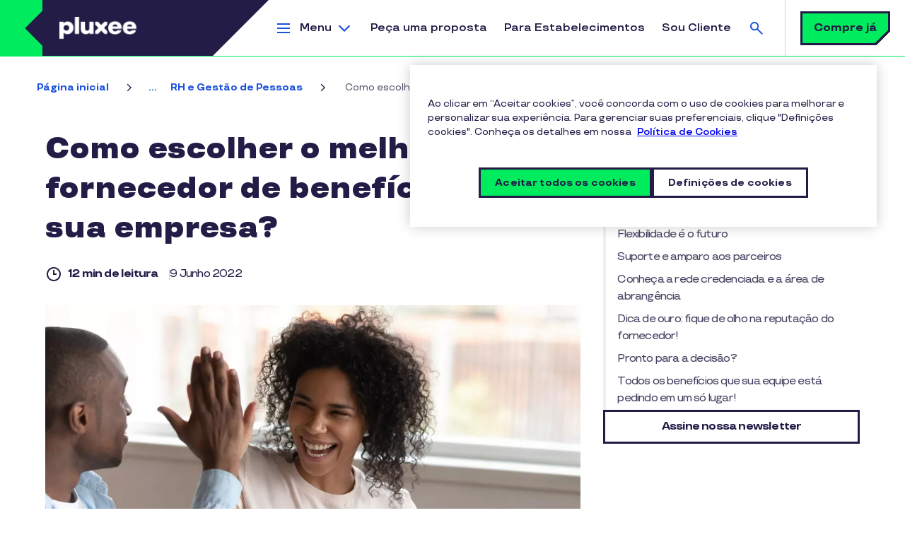

--- FILE ---
content_type: text/html; charset=UTF-8
request_url: https://www.pluxee.com.br/blog/qual-a-melhor-empresa-de-beneficios/
body_size: 24589
content:
<!DOCTYPE html>
<!--[if IE 8 ]><html class="coh-ie8"  lang="pt-br" dir="ltr" prefix="og: https://ogp.me/ns#"> <![endif]-->
<!--[if IE 9 ]><html class="coh-ie9"  lang="pt-br" dir="ltr" prefix="og: https://ogp.me/ns#"> <![endif]-->
<!--[if (gt IE 9)|!(IE)]><!--> <html lang="pt-br" dir="ltr" prefix="og: https://ogp.me/ns#"> <!--<![endif]-->
<head>
    <meta charset="utf-8" />
<script>dataLayer = [{"site_env":"Production","site_country":"BR","site_type":"Acquisition","site_lang":"br_pt-br","page_template":"blog_page","post_category":"RH","post_type":"undefined","post_attributes":"undefined"}] ;</script>
<meta name="description" content="Descubra qual é a melhor empresa de benefícios e como escolher a parceira ideal para oferecer vantagens atrativas aos seus colaboradores." />
<link rel="canonical" href="https://www.pluxee.com.br/blog/qual-a-melhor-empresa-de-beneficios/" />
<meta property="og:url" content="https://www.pluxee.com.br/blog/qual-a-melhor-empresa-de-beneficios/" />
<meta property="og:title" content="Benefícios empresariais: qual a melhor fornecedora? | Blog Pluxee" />
<meta property="og:description" content="Descubra qual é a melhor empresa de benefícios e como escolher a parceira ideal para oferecer vantagens atrativas aos seus colaboradores." />
<meta property="og:image" content="https://www.pluxee.com.br/sites/g/files/jclxxe291/files/2023-11/qual-a-melhor-empresa-de-beneficios.webp" />
<meta name="twitter:card" content="summary_large_image" />
<meta name="twitter:description" content="Descubra qual é a melhor empresa de benefícios e como escolher a parceira ideal para oferecer vantagens atrativas aos seus colaboradores." />
<meta name="twitter:title" content="Benefícios empresariais: qual a melhor fornecedora? | Blog Pluxee" />
<meta name="twitter:image" content="https://www.pluxee.com.br/sites/g/files/jclxxe291/files/2023-11/qual-a-melhor-empresa-de-beneficios.webp" />
<meta name="MobileOptimized" content="width" />
<meta name="HandheldFriendly" content="true" />
<meta name="viewport" content="width=device-width, initial-scale=1.0" />
<script src="https://try.abtasty.com/93db6539aa43b76d07ecc186c8c3a835.js" type="text/javascript"></script>
<script type="application/ld+json">{
    "@context": "https://schema.org",
    "@graph": [
        {
            "@type": "Article",
            "@id": "https://www.pluxee.com.br/blog/qual-a-melhor-empresa-de-beneficios/",
            "headline": "Como escolher o melhor fornecedor de benefícios para sua empresa?",
            "name": "Como escolher o melhor fornecedor de benefícios para sua empresa?",
            "description": "Saiba o que é preciso levar em consideração na hora de contratar benefícios para funcionários Variedade, flexibilidade e rede credenciada são fatores importantes.",
            "image": {
                "@type": "ImageObject",
                "representativeOfPage": "True",
                "url": "https://www.pluxee.com.br/sites/g/files/jclxxe291/files/2023-11/qual-a-melhor-empresa-de-beneficios.webp"
            }
        },
        {
            "@type": "WebPage",
            "@id": "https://www.pluxee.com.br/blog/qual-a-melhor-empresa-de-beneficios/",
            "breadcrumb": {
                "@type": "BreadcrumbList",
                "itemListElement": [
                    {
                        "@type": "ListItem",
                        "position": 1,
                        "name": "Página inicial",
                        "item": "https://www.pluxee.com.br/"
                    },
                    {
                        "@type": "ListItem",
                        "position": 2,
                        "name": "Blog",
                        "item": "https://www.pluxee.com.br/blog/"
                    },
                    {
                        "@type": "ListItem",
                        "position": 3,
                        "name": "RH e Gestão de Pessoas",
                        "item": "https://www.pluxee.com.br/blog/rh/"
                    },
                    {
                        "@type": "ListItem",
                        "position": 4,
                        "name": "Como escolher o melhor fornecedor de benefícios para sua empresa?",
                        "item": "https://www.pluxee.com.br/blog/qual-a-melhor-empresa-de-beneficios/"
                    }
                ]
            }
        },
        {
            "@type": "WebSite",
            "name": "Pluxee",
            "url": "https://www.pluxee.com.br"
        }
    ]
}</script>
<link rel="apple-touch-icon" sizes="120x120" href="https://www.pluxee.com.br/themes/custom/sodexo_brs_core/apple-touch-icon-120x120.png" />
<link rel="apple-touch-icon" sizes="152x152" href="https://www.pluxee.com.br/themes/custom/sodexo_brs_core/apple-touch-icon-152x152.png" />
<link rel="icon" type="image/png" sizes="32x32" href="https://www.pluxee.com.br/themes/custom/sodexo_brs_core/favicon-32x32.png" />
<link rel="icon" type="image/png" sizes="16x16" href="https://www.pluxee.com.br/themes/custom/sodexo_brs_core/favicon-16x16.png" />
<link rel="manifest" href="https://www.pluxee.com.br/themes/custom/sodexo_brs_core/site.webmanifest" />
<link rel="mask-icon" href="https://www.pluxee.com.br/themes/custom/sodexo_brs_core/safari-pinned-tab.svg" color="#1f5ac9" />
<meta name="msapplication-TileColor" content="#fefefe" />
<meta name="msapplication-config" content="https://www.pluxee.com.br/themes/custom/sodexo_brs_core/browserconfig.xml" />
<meta name="theme-color" content="#ffffff" />
<link rel="preconnect" href="https://www.googletagmanager.com" />
<link rel="preconnect" href="https://cdn.cookielaw.org" />
<link rel="preconnect" href="https://try.abtasty.com" />
<link rel="dns-prefetch" href="https://js.hsforms.net" />
<link rel="dns-prefetch" href="https://clustermarketing.pluxee.app" />
<link rel="preload" href="https://www.pluxee.com.br/themes/custom/sodexo_brs_core/assets/fonts/TTTravels-Medium.woff2" as="font" type="font/woff2" crossorigin />
<link rel="preload" href="https://www.pluxee.com.br/themes/custom/sodexo_brs_core/assets/fonts/TTTravels-MediumItalic.woff2" as="font" type="font/woff2" crossorigin />
<link rel="preload" href="https://www.pluxee.com.br/themes/custom/sodexo_brs_core/assets/fonts/TTTravels-Bold.woff2" as="font" type="font/woff2" crossorigin />
<link rel="preload" href="https://www.pluxee.com.br/themes/custom/sodexo_brs_core/assets/fonts/TTTravels-DemiBold.woff2" as="font" type="font/woff2" crossorigin />
<link rel="preload" href="https://www.pluxee.com.br/themes/custom/sodexo_brs_core/assets/fonts/TTTravels-ExtraBold.woff2" as="font" type="font/woff2" crossorigin />
<link rel="preload" href="https://www.pluxee.com.br/themes/custom/sodexo_brs_core/assets/fonts/TTTravels-Black.woff2" as="font" type="font/woff2" crossorigin />
<link rel="preload" href="https://www.pluxee.com.br/sites/g/files/jclxxe341/files/cohesion/pluxee-icons-font.woff" as="font" type="font/woff" crossorigin />
<link rel="icon" href="/themes/custom/sodexo_brs_core/favicon.ico" type="image/vnd.microsoft.icon" />
<link rel="alternate" hreflang="pt-br" href="https://www.pluxee.com.br/blog/qual-a-melhor-empresa-de-beneficios/" />
<script>window.a2a_config=window.a2a_config||{};a2a_config.callbacks=[];a2a_config.overlays=[];a2a_config.templates={};a2a_config.static_server= "https://www.pluxee.com.br/sites/g/files/jclxxe291/files/addtoany/menu/Ep5bSEmr";a2a_config.callbacks.push({
        share: function(data) {
          window.dataLayer = window.dataLayer || [];
          window.dataLayer.push({
            'event': 'gtm.custom_event',
            'event_name': 'share_social',
            'event_category': 'Share',
            'event_label': data.url,
            'post_category': drupalSettings.hasOwnProperty('blog_category') ? drupalSettings.blog_category : 'undefined',
          });
        }
      });</script>

    <title>Benefícios empresariais: qual a melhor fornecedora? | Blog Pluxee</title>
    <link rel="stylesheet" media="all" href="/sites/g/files/jclxxe291/files/css/css_8pwWMPq3UBjoRYGw5BsB06cTQq1u_-hs-CXQrXhJhyk.css?delta=0&amp;language=pt-br&amp;theme=sodexo_brs_core&amp;include=[base64]" />
<link rel="stylesheet" media="all" href="/sites/g/files/jclxxe291/files/css/css_eYIRBA9ldlp2CgJwjEvOf3a3u9wma5iL1wh_0H1DcCU.css?delta=1&amp;language=pt-br&amp;theme=sodexo_brs_core&amp;include=[base64]" />

    <script type="application/json" data-drupal-selector="drupal-settings-json">{"path":{"baseUrl":"\/","pathPrefix":"","currentPath":"node\/2496","currentPathIsAdmin":false,"isFront":false,"currentLanguage":"pt-br"},"pluralDelimiter":"\u0003","suppressDeprecationErrors":true,"gtag":{"tagId":"","consentMode":false,"otherIds":[],"events":[],"additionalConfigInfo":[]},"ajaxPageState":{"libraries":"[base64]","theme":"sodexo_brs_core","theme_token":null},"ajaxTrustedUrl":{"\/pluxee-search":true},"gtm":{"tagId":null,"settings":{"data_layer":"dataLayer","include_environment":false},"tagIds":["GTM-MMZZBZ"]},"cohesion":{"currentAdminTheme":"gin","front_end_settings":{"global_js":{"matchHeight":1,"parallax_scrolling":1,"cohMatchHeights":1}},"google_map_api_key":"","google_map_api_key_geo":null,"animate_on_view_mobile":null,"add_animation_classes":null,"responsive_grid_settings":{"gridType":"desktop-first","columns":12,"breakpoints":{"xl":{"width":1440,"innerGutter":32,"outerGutter":64,"widthType":"fixed","previewColumns":12,"label":"Television","class":"coh-icon-television","iconHex":"F26C","boxedWidth":1312},"lg":{"width":1170,"innerGutter":32,"outerGutter":64,"widthType":"fluid","previewColumns":12,"label":"Desktop","class":"coh-icon-desktop","iconHex":"F108","boxedWidth":1042},"md":{"width":1024,"innerGutter":24,"outerGutter":48,"widthType":"fluid","previewColumns":12,"label":"Laptop","class":"coh-icon-laptop","iconHex":"F109","boxedWidth":928},"sm":{"width":768,"innerGutter":24,"outerGutter":48,"widthType":"fluid","previewColumns":6,"label":"Tablet","class":"coh-icon-tablet","iconHex":"F10A","boxedWidth":672},"ps":{"width":565,"innerGutter":24,"outerGutter":24,"widthType":"fluid","previewColumns":6,"label":"Mobile landscape","class":"coh-icon-mobile-landscape","iconHex":"E91E","boxedWidth":517},"xs":{"innerGutter":24,"outerGutter":24,"previewColumns":6,"label":"Mobile","class":"coh-icon-mobile","iconHex":"F10B","boxedWidth":272,"width":320,"widthType":"fluid","mobilePlaceholderWidth":320,"mobilePlaceholderType":"fluid"}}},"default_font_settings":{"defaultFontStack":"$coh-font-tt-travels","color":{"value":{"hex":"#000000","rgba":"rgba(0, 0, 0, 1)"},"name":"Black","uid":"black","wysiwyg":true,"class":".coh-color-black","variable":"$coh-color-black","inuse":false}},"use_dx8":true,"sidebar_view_style":"titles","log_dx8_error":false,"error_url":"\/cohesionapi\/logger\/jserrors","dx8_content_paths":[["settings","content"],["settings","content","text"],["settings","markerInfo","text"],["settings","title"],["markup","prefix"],["markup","suffix"],["markup","attributes",["value"]],["hideNoData","hideData"],["hideNoData","hideData","text"],["hideNoData","hideDataFields",["hideDataField"]],["hideNoData","hideDataFields",["hideDataField"],"text"]]},"pardot":{"accountId":"862981","campaignId":"142918"},"article_name":"Como escolher o melhor fornecedor de benef\u00edcios para sua empresa?","blog_category":"RH","blog_subcategory":"undefined","view_post":"true","collapsiblock":{"active_pages":false,"slide_speed":200,"cookie_lifetime":null,"switcher_enabled":null,"switcher_class":null},"search_api_autocomplete":{"pluxee_global_search":{"auto_submit":true,"min_length":3}},"user":{"uid":0,"permissionsHash":"4131a6926f07bf6b82f202655118ac3fcbffb9c668acac9adb0a8baa900026c1"}}</script>
<script src="/sites/g/files/jclxxe291/files/js/js_xHP03n-14lwYl7Z-FsU3Vt50s19x4e7MtDQKSJXJG5c.js?scope=header&amp;delta=0&amp;language=pt-br&amp;theme=sodexo_brs_core&amp;include=[base64]"></script>
<script src="/modules/contrib/google_tag/js/gtag.js?t9676b"></script>
<script src="/modules/contrib/google_tag/js/gtm.js?t9676b"></script>

    <style>@media all { .ssa-instance-784b3e437ea99b0a8afdcc24e14282d7.coh-ce-cpt_2_column_layout-228dfee8 {  background-color: rgba(0, 0, 0, 0);background-position: center center;background-size: cover;background-repeat: no-repeat;background-attachment: scroll; }  } @media (max-width: 1023px) { .ssa-instance-784b3e437ea99b0a8afdcc24e14282d7.coh-ce-cpt_2_column_layout-228dfee8 { background-position: center center;background-size: cover;background-repeat: no-repeat;background-attachment: scroll; }  } @media (max-width: 767px) { .ssa-instance-784b3e437ea99b0a8afdcc24e14282d7.coh-ce-cpt_2_column_layout-228dfee8 { background-position: center top;background-size: cover;background-repeat: no-repeat;background-attachment: scroll; }  } @media all { .ssa-instance-784b3e437ea99b0a8afdcc24e14282d7.coh-ce-cpt_2_column_layout-42320bbf {  -webkit-box-pack: space-between;  -webkit-justify-content: space-between;  -ms-flex-pack: space-between;  justify-content: space-between; min-height: auto; }  } @media (max-width: 1023px) { .ssa-instance-784b3e437ea99b0a8afdcc24e14282d7.coh-ce-cpt_2_column_layout-42320bbf {  min-height: auto; }  } @media (max-width: 767px) { .ssa-instance-784b3e437ea99b0a8afdcc24e14282d7.coh-ce-cpt_2_column_layout-42320bbf {  min-height: auto; }  }@media all { .ssa-instance-784b3e437ea99b0a8afdcc24e14282d7.coh-ce-cpt_2_column_layout-ce285786 { -webkit-box-ordinal-group: NaN;  -webkit-order: 0;  -ms-flex-order: 0;  order: 0;-webkit-box-orient: vertical;-webkit-box-direction: normal;-webkit-flex-direction: column;-ms-flex-direction: column;flex-direction: column; -webkit-box-pack: flex-start; -webkit-justify-content: flex-start; -ms-flex-pack: flex-start; justify-content: flex-start;display: -webkit-box;display: -webkit-flex;display: -ms-flexbox;display: flex; }  } @media (max-width: 1023px) { .ssa-instance-784b3e437ea99b0a8afdcc24e14282d7.coh-ce-cpt_2_column_layout-ce285786 { -webkit-box-ordinal-group: NaN;  -webkit-order: 0;  -ms-flex-order: 0;  order: 0; -webkit-box-pack: flex-start; -webkit-justify-content: flex-start; -ms-flex-pack: flex-start; justify-content: flex-start; }  } @media (max-width: 767px) { .ssa-instance-784b3e437ea99b0a8afdcc24e14282d7.coh-ce-cpt_2_column_layout-ce285786 { -webkit-box-ordinal-group: NaN;  -webkit-order: 0;  -ms-flex-order: 0;  order: 0; -webkit-box-pack: flex-start; -webkit-justify-content: flex-start; -ms-flex-pack: flex-start; justify-content: flex-start; }  }@media all { .ssa-instance-784b3e437ea99b0a8afdcc24e14282d7.coh-ce-cpt_2_column_layout-3071abbc { -webkit-box-ordinal-group: NaN;  -webkit-order: 1;  -ms-flex-order: 1;  order: 1;-webkit-box-orient: vertical;-webkit-box-direction: normal;-webkit-flex-direction: column;-ms-flex-direction: column;flex-direction: column; -webkit-box-pack: flex-start; -webkit-justify-content: flex-start; -ms-flex-pack: flex-start; justify-content: flex-start;display: -webkit-box;display: -webkit-flex;display: -ms-flexbox;display: flex; }  } @media (max-width: 1023px) { .ssa-instance-784b3e437ea99b0a8afdcc24e14282d7.coh-ce-cpt_2_column_layout-3071abbc { -webkit-box-ordinal-group: NaN;  -webkit-order: 1;  -ms-flex-order: 1;  order: 1; -webkit-box-pack: flex-start; -webkit-justify-content: flex-start; -ms-flex-pack: flex-start; justify-content: flex-start; }  } @media (max-width: 767px) { .ssa-instance-784b3e437ea99b0a8afdcc24e14282d7.coh-ce-cpt_2_column_layout-3071abbc { -webkit-box-ordinal-group: NaN;  -webkit-order: 1;  -ms-flex-order: 1;  order: 1; -webkit-box-pack: flex-start; -webkit-justify-content: flex-start; -ms-flex-pack: flex-start; justify-content: flex-start; }  }</style>
<style></style>
<style>@media all { .ssa-instance-7ff0ad4e17e104bf3d70c323720d30f9.coh-ce-cpt_row_for_columns-5ce36641 {  background-color: rgba(0, 0, 0, 0);background-position: center center;background-size: cover;background-repeat: no-repeat;background-attachment: scroll; }  } @media (max-width: 1023px) { .ssa-instance-7ff0ad4e17e104bf3d70c323720d30f9.coh-ce-cpt_row_for_columns-5ce36641 { background-position: center center;background-size: cover;background-repeat: no-repeat;background-attachment: scroll; }  } @media (max-width: 767px) { .ssa-instance-7ff0ad4e17e104bf3d70c323720d30f9.coh-ce-cpt_row_for_columns-5ce36641 { background-position: center top;background-size: cover;background-repeat: no-repeat;background-attachment: scroll; }  }@media all { .ssa-instance-7ff0ad4e17e104bf3d70c323720d30f9.coh-ce-cpt_row_for_columns-a16a1e1 {  -webkit-box-pack: center;  -webkit-justify-content: center;  -ms-flex-pack: center;  justify-content: center; }  } @media all { .ssa-instance-7ff0ad4e17e104bf3d70c323720d30f9.coh-ce-cpt_row_for_columns-a16a1e1.column-margin-bottom-desktop .cpt-column { margin-bottom: 2rem; }  } @media (max-width: 1169px) { .ssa-instance-7ff0ad4e17e104bf3d70c323720d30f9.coh-ce-cpt_row_for_columns-a16a1e1.column-margin-bottom-desktop .cpt-column { margin-bottom: 1.5rem; }  } @media (max-width: 1023px) { .ssa-instance-7ff0ad4e17e104bf3d70c323720d30f9.coh-ce-cpt_row_for_columns-a16a1e1.column-margin-bottom-tablet { margin-bottom: 1.5rem; }  } @media (max-width: 1023px) { .ssa-instance-7ff0ad4e17e104bf3d70c323720d30f9.coh-ce-cpt_row_for_columns-a16a1e1.column-margin-bottom-tablet .cpt-column { margin-bottom: 1.5rem; }  } @media (max-width: 767px) { .ssa-instance-7ff0ad4e17e104bf3d70c323720d30f9.coh-ce-cpt_row_for_columns-a16a1e1.column-margin-bottom-phone { margin-bottom: 1.5rem; }  } @media (max-width: 767px) { .ssa-instance-7ff0ad4e17e104bf3d70c323720d30f9.coh-ce-cpt_row_for_columns-a16a1e1.column-margin-bottom-phone .cpt-column { margin-bottom: 1.5rem; }  }</style>
<style> @media all { .ssa-instance-70582ed152103a7512dcd9d323710a0c.coh-ce-cpt_heading_0-8347293c {  text-align: center; color: rgba(70, 63, 95, 1); }  }@media all { .ssa-instance-70582ed152103a7512dcd9d323710a0c.coh-ce-cpt_heading_0-cf854f08 {  color: rgba(34, 28, 70, 1); text-align: center;margin-bottom: 3.5rem; }  } @media (max-width: 1023px) { .ssa-instance-70582ed152103a7512dcd9d323710a0c.coh-ce-cpt_heading_0-cf854f08 { margin-bottom: 2rem; }  }@media all { .ssa-instance-70582ed152103a7512dcd9d323710a0c.coh-ce-cpt_heading_0-8b619fe1 { text-align: left; color: rgba(70, 63, 95, 1); }  }@media all { .ssa-instance-70582ed152103a7512dcd9d323710a0c.coh-ce-cpt_heading_0-b0b8186a {  color: rgba(34, 28, 70, 1);text-align: left;margin-bottom: 3.5rem; }  } @media (max-width: 1023px) { .ssa-instance-70582ed152103a7512dcd9d323710a0c.coh-ce-cpt_heading_0-b0b8186a { margin-bottom: 2rem; }  }</style>
<style>@media all { .ssa-instance-8b06641877325ee9c0d318edeb011860.coh-ce-cpt_row_for_columns-5ce36641 { background-position: center center;background-size: cover;background-repeat: no-repeat;background-attachment: scroll; }  } @media (max-width: 1023px) { .ssa-instance-8b06641877325ee9c0d318edeb011860.coh-ce-cpt_row_for_columns-5ce36641 { background-position: center center;background-size: cover;background-repeat: no-repeat;background-attachment: scroll; }  } @media (max-width: 767px) { .ssa-instance-8b06641877325ee9c0d318edeb011860.coh-ce-cpt_row_for_columns-5ce36641 { background-position: center top;background-size: cover;background-repeat: no-repeat;background-attachment: scroll; }  }@media all { .ssa-instance-8b06641877325ee9c0d318edeb011860.coh-ce-cpt_row_for_columns-a16a1e1 {  -webkit-box-pack: center;  -webkit-justify-content: center;  -ms-flex-pack: center;  justify-content: center; }  } @media all { .ssa-instance-8b06641877325ee9c0d318edeb011860.coh-ce-cpt_row_for_columns-a16a1e1.column-margin-bottom-desktop .cpt-column { margin-bottom: 2rem; }  } @media (max-width: 1169px) { .ssa-instance-8b06641877325ee9c0d318edeb011860.coh-ce-cpt_row_for_columns-a16a1e1.column-margin-bottom-desktop .cpt-column { margin-bottom: 1.5rem; }  } @media (max-width: 1023px) { .ssa-instance-8b06641877325ee9c0d318edeb011860.coh-ce-cpt_row_for_columns-a16a1e1.column-margin-bottom-tablet { margin-bottom: 1.5rem; }  } @media (max-width: 1023px) { .ssa-instance-8b06641877325ee9c0d318edeb011860.coh-ce-cpt_row_for_columns-a16a1e1.column-margin-bottom-tablet .cpt-column { margin-bottom: 1.5rem; }  } @media (max-width: 767px) { .ssa-instance-8b06641877325ee9c0d318edeb011860.coh-ce-cpt_row_for_columns-a16a1e1.column-margin-bottom-phone { margin-bottom: 1.5rem; }  } @media (max-width: 767px) { .ssa-instance-8b06641877325ee9c0d318edeb011860.coh-ce-cpt_row_for_columns-a16a1e1.column-margin-bottom-phone .cpt-column { margin-bottom: 1.5rem; }  }</style>
<style>@media all { .ssa-instance-61271377ffb9070c2b9eaaa49aa011ae.coh-ce-cpt_row_for_columns-5ce36641 { background-position: center center;background-size: cover;background-repeat: no-repeat;background-attachment: scroll; }  } @media (max-width: 1023px) { .ssa-instance-61271377ffb9070c2b9eaaa49aa011ae.coh-ce-cpt_row_for_columns-5ce36641 { background-position: center center;background-size: cover;background-repeat: no-repeat;background-attachment: scroll; }  } @media (max-width: 767px) { .ssa-instance-61271377ffb9070c2b9eaaa49aa011ae.coh-ce-cpt_row_for_columns-5ce36641 { background-position: center top;background-size: cover;background-repeat: no-repeat;background-attachment: scroll; }  }@media all { .ssa-instance-61271377ffb9070c2b9eaaa49aa011ae.coh-ce-cpt_row_for_columns-a16a1e1 {  -webkit-box-pack: center;  -webkit-justify-content: center;  -ms-flex-pack: center;  justify-content: center; }  } @media all { .ssa-instance-61271377ffb9070c2b9eaaa49aa011ae.coh-ce-cpt_row_for_columns-a16a1e1.column-margin-bottom-desktop .cpt-column { margin-bottom: 2rem; }  } @media (max-width: 1169px) { .ssa-instance-61271377ffb9070c2b9eaaa49aa011ae.coh-ce-cpt_row_for_columns-a16a1e1.column-margin-bottom-desktop .cpt-column { margin-bottom: 1.5rem; }  } @media (max-width: 1023px) { .ssa-instance-61271377ffb9070c2b9eaaa49aa011ae.coh-ce-cpt_row_for_columns-a16a1e1.column-margin-bottom-tablet { margin-bottom: 1.5rem; }  } @media (max-width: 1023px) { .ssa-instance-61271377ffb9070c2b9eaaa49aa011ae.coh-ce-cpt_row_for_columns-a16a1e1.column-margin-bottom-tablet .cpt-column { margin-bottom: 1.5rem; }  } @media (max-width: 767px) { .ssa-instance-61271377ffb9070c2b9eaaa49aa011ae.coh-ce-cpt_row_for_columns-a16a1e1.column-margin-bottom-phone { margin-bottom: 1.5rem; }  } @media (max-width: 767px) { .ssa-instance-61271377ffb9070c2b9eaaa49aa011ae.coh-ce-cpt_row_for_columns-a16a1e1.column-margin-bottom-phone .cpt-column { margin-bottom: 1.5rem; }  }</style>
<style>@media all { .ssa-instance-b7dab34e906125e38a5eb7a9606db9b8.coh-ce-cpt_brs_button-435ac541 { display: -webkit-box; display: -webkit-flex; display: -ms-flexbox; display: flex;-webkit-box-orient: vertical;-webkit-box-direction: normal; -webkit-flex-direction: row; -ms-flex-direction: row; flex-direction: row; -webkit-box-pack: center; -webkit-justify-content: center; -ms-flex-pack: center; justify-content: center; -webkit-box-align: center; -webkit-align-items: center; -ms-flex-align: center; align-items: center; }  } @media (max-width: 1023px) { .ssa-instance-b7dab34e906125e38a5eb7a9606db9b8.coh-ce-cpt_brs_button-435ac541 { -webkit-box-orient: vertical; -webkit-box-direction: normal;  -webkit-flex-direction: row;  -ms-flex-direction: row;  flex-direction: row; -webkit-box-pack: center; -webkit-justify-content: center; -ms-flex-pack: center; justify-content: center; -webkit-box-align: center; -webkit-align-items: center; -ms-flex-align: center; align-items: center; }  } @media (max-width: 564px) { .ssa-instance-b7dab34e906125e38a5eb7a9606db9b8.coh-ce-cpt_brs_button-435ac541 { -webkit-box-orient: vertical; -webkit-box-direction: normal;  -webkit-flex-direction: column;  -ms-flex-direction: column;  flex-direction: column; -webkit-box-pack: center; -webkit-justify-content: center; -ms-flex-pack: center; justify-content: center; -webkit-box-align: center; -webkit-align-items: center; -ms-flex-align: center; align-items: center; }  } @media all { .ssa-instance-b7dab34e906125e38a5eb7a9606db9b8.coh-ce-cpt_brs_button-435ac541.add-space-above-product { margin-top: 0.5rem; }  } @media (max-width: 1023px) { .ssa-instance-b7dab34e906125e38a5eb7a9606db9b8.coh-ce-cpt_brs_button-435ac541.add-space-above-product { margin-top: 1rem; }  } @media (max-width: 1023px) { .ssa-instance-b7dab34e906125e38a5eb7a9606db9b8.coh-ce-cpt_brs_button-435ac541 .button-shadow-wrapper { margin-top: 1rem;margin-bottom: 1rem; }  } @media (max-width: 1023px) { .ssa-instance-b7dab34e906125e38a5eb7a9606db9b8.coh-ce-cpt_brs_button-435ac541 .button-shadow-wrapper:first-child { margin-top: 0rem; }  } @media (max-width: 1023px) { .ssa-instance-b7dab34e906125e38a5eb7a9606db9b8.coh-ce-cpt_brs_button-435ac541 .button-shadow-wrapper:last-child { margin-bottom: 0rem; }  }</style>
</head>
<body class="acquia-cms-environment-prod path-node page-node-type-blog-page">
<a href="#block-sodexo-brs-core-content" class="visually-hidden-focusable skip-link">
    Pular para o conteúdo principal
</a>
<noscript><iframe src="https://www.googletagmanager.com/ns.html?id=GTM-MMZZBZ"
                  height="0" width="0" style="display:none;visibility:hidden"></iframe></noscript>

  <div class="dialog-off-canvas-main-canvas" data-off-canvas-main-canvas>
           <header class="coh-container coh-ce-a586471a" role="banner" >  <div class="coh-container coh-ce-a586471a" id="quotation" >          <div class="coh-block quotation-container">  </div> 
 </div>  <div class="coh-container" id="header" >          <div class="coh-block logo-container"> <div id="block-headerlogo" class="header-logo">
  
    
      <div class="logo-wrapper">
    <a  href="/"  class="logo-link">
        <picture>
            <source srcset="https://www.pluxee.com.br/sites/g/files/jclxxe291/files/Logo%20pluxee%20final_0_0.png" media="(min-width: 768px)"  height="160" width="844"/>
            <source srcset="https://www.pluxee.com.br/sites/g/files/jclxxe291/files/plx-X%20Mark.png" media="(max-width: 767px)"  height="80" width="80"/>
            <img src="https://www.pluxee.com.br/sites/g/files/jclxxe291/files/Logo%20pluxee%20final_0_0.png" alt="Pluxee"  height="160" width="844"/>
        </picture>
    </a>
</div><div class="burger-menu-btn js-form-item form-item js-form-type-item form-type-item js-form-item- form-item- form-no-label" tabindex="0" role="button" aria-expanded="false" aria-haspopup="true">
        Menu
        </div>

  </div>
 </div> 
  <div class="coh-container megamenu" >          <div class="coh-block megamenu-content"> <nav role="navigation" aria-label="Thematic menu" id="block-megamenu">
  
      

    <ul data-region="dx8_hidden" class="menu menu-level-0">
                                    
                <li class="menu-item menu-item--expanded active">
                  <div class="submenu-opener">                    <a href="" role="button" aria-expanded="false">
                        Empresas 
                    </a>
                                            <div class="description">
                            
                        </div>
                  </div>                                                            
                                                                                                                                                        
  
  <div class="menu_link_content menu-link-contentmega-menu view-mode-default menu-dropdown menu-dropdown-0 menu-type-default">
              
  <ul class="menu menu-level-1">
                  
        <li class="menu-item menu-item--expanded">
          <h2>Soluções Pluxee</h2>
                                
  
  <div class="menu_link_content menu-link-contentmega-menu view-mode-default menu-dropdown menu-dropdown-1 menu-type-default">
              
  <ul class="menu menu-level-2">
                  
        <li class="menu-item">
          <a href="/produtos/pluxee-vale-alimentacao/" data-gtm-custom-event="true" data-event-name="click_vale_alimentação" data-event-category="Navigation" data-event-label="/produtos/pluxee-vale-alimentacao/" data-drupal-link-system-path="node/4751">Vale-alimentação</a>
                                
  
  <div class="menu_link_content menu-link-contentmega-menu view-mode-default menu-dropdown menu-dropdown-2 menu-type-default">
              
      </div>



                  </li>
                      
        <li class="menu-item">
          <a href="/produtos/pluxee-vale-refeicao-almoco/" data-gtm-custom-event="true" data-event-name="click_vale_refeição" data-event-category="Navigation" data-event-label="/produtos/pluxee-vale-refeicao-almoco/" data-drupal-link-system-path="node/4781">Vale-refeição</a>
                                
  
  <div class="menu_link_content menu-link-contentmega-menu view-mode-default menu-dropdown menu-dropdown-2 menu-type-default">
              
      </div>



                  </li>
                      
        <li class="menu-item">
          <a href="/produtos/pluxee-vale-transporte/" data-gtm-custom-event="true" data-event-name="click_vale_transporte" data-event-category="Navigation" data-event-label="/produtos/pluxee-vale-transporte/" data-drupal-link-system-path="node/4731">Vale-transporte</a>
                                
  
  <div class="menu_link_content menu-link-contentmega-menu view-mode-default menu-dropdown menu-dropdown-2 menu-type-default">
              
      </div>



                  </li>
                      
        <li class="menu-item">
          <a href="/produtos/pluxee-combustivel/" data-gtm-custom-event="true" data-event-name="click_vale_combustível" data-event-category="Navigation" data-event-label="/produtos/pluxee-combustivel/" data-drupal-link-system-path="node/4806">Vale-combustível</a>
                                
  
  <div class="menu_link_content menu-link-contentmega-menu view-mode-default menu-dropdown menu-dropdown-2 menu-type-default">
              
      </div>



                  </li>
                      
        <li class="menu-item">
          <a href="/produtos/pluxee-gift-vale-presente-natal/" data-gtm-custom-event="true" data-event-name="click_vale_presente_pluxee_gift" data-event-category="Navigation" data-event-label="/produtos/pluxee-gift-vale-presente-natal/" data-drupal-link-system-path="node/4756">Vale-presente Pluxee Gift</a>
                                
  
  <div class="menu_link_content menu-link-contentmega-menu view-mode-default menu-dropdown menu-dropdown-2 menu-type-default">
              
      </div>



                  </li>
                      
        <li class="menu-item">
          <a href="/produtos/pluxee-multibeneficios-beneficios-flexiveis/" data-gtm-custom-event="true" data-event-name="click_cartão_multibenefícios_benefícios_flexíveis" data-event-category="Navigation" data-event-label="/produtos/pluxee-multibeneficios-beneficios-flexiveis/" data-drupal-link-system-path="node/5976">Cartão Multibenefícios - benefícios flexíveis</a>
                                
  
  <div class="menu_link_content menu-link-contentmega-menu view-mode-default menu-dropdown menu-dropdown-2 menu-type-default">
              
      </div>



                  </li>
          </ul>



      </div>



                  </li>
                      
        <li class="menu-item menu-item--expanded">
          <h2>E tem muito mais...</h2>
                                
  
  <div class="menu_link_content menu-link-contentmega-menu view-mode-default menu-dropdown menu-dropdown-1 menu-type-default">
              
  <ul class="menu menu-level-2">
                  
        <li class="menu-item">
          <a href="/produtos/pluxee-frota/" data-gtm-custom-event="true" data-event-name="click_gestão_de_frotas" data-event-category="Navigation" data-event-label="/produtos/pluxee-frota/" data-drupal-link-system-path="node/4741">Gestão de frotas</a>
                                
  
  <div class="menu_link_content menu-link-contentmega-menu view-mode-default menu-dropdown menu-dropdown-2 menu-type-default">
              
      </div>



                  </li>
                      
        <li class="menu-item">
          <a href="/produtos/pluxee-corretora/" data-gtm-custom-event="true" data-event-name="click_bem_estar_e_saúde" data-event-category="Navigation" data-event-label="/produtos/pluxee-corretora/" data-drupal-link-system-path="node/4651">Bem-estar e saúde</a>
                                
  
  <div class="menu_link_content menu-link-contentmega-menu view-mode-default menu-dropdown menu-dropdown-2 menu-type-default">
              
      </div>



                  </li>
                      
        <li class="menu-item">
          <a href="/produtos/pluxee-indice-de-felicidade-e-engajamento/" data-gtm-custom-event="true" data-event-name="click_plataforma_de_engajamento" data-event-category="Navigation" data-event-label="/produtos/pluxee-indice-de-felicidade-e-engajamento/" data-drupal-link-system-path="node/5966">Plataforma de engajamento</a>
                                
  
  <div class="menu_link_content menu-link-contentmega-menu view-mode-default menu-dropdown menu-dropdown-2 menu-type-default">
              
      </div>



                  </li>
                      
        <li class="menu-item">
          <a href="/produtos/" data-gtm-custom-event="true" data-event-name="click_todos_os_produtos" data-event-category="Navigation" data-event-label="/produtos/" data-drupal-link-system-path="node/11">Todos os produtos</a>
                                
  
  <div class="menu_link_content menu-link-contentmega-menu view-mode-default menu-dropdown menu-dropdown-2 menu-type-default">
              
      </div>



                  </li>
                      
        <li class="menu-item">
          <a href="/pluxee-beneficios-para-pequenas-e-medias-empresas/" data-gtm-custom-event="true" data-event-name="click_pluxee_para_pequenas_e_médias_empresas" data-event-category="Navigation" data-event-label="/pluxee-beneficios-para-pequenas-e-medias-empresas/" data-drupal-link-system-path="node/4796">Pluxee para Pequenas e Médias Empresas</a>
                                
  
  <div class="menu_link_content menu-link-contentmega-menu view-mode-default menu-dropdown menu-dropdown-2 menu-type-default">
              
      </div>



                  </li>
                      
        <li class="menu-item">
          <a href="/simulador-pluxee-multibeneficios/" target="_self" data-gtm-custom-event="true" data-event-name="click_faça_uma_cotação" data-event-category="Navigation" data-event-label="/simulador-pluxee-multibeneficios/" data-drupal-link-system-path="node/5326">Faça uma cotação</a>
                                
  
  <div class="menu_link_content menu-link-contentmega-menu view-mode-default menu-dropdown menu-dropdown-2 menu-type-default">
              
      </div>



                  </li>
          </ul>



      </div>



                  </li>
          </ul>



<div class="cta-wrapper">
      <a href="https://clientes.pluxee.com.br/PPW/" data-gtm-custom-event="true" data-event-name="click_login_área_exclusiva" data-event-category="Navigation" data-event-label="https://clientes.pluxee.com.br/PPW/" target="_blank">Login área exclusiva</a>
  </div>

      </div>



                        <div class="image_wrapper">
                                                                                        <img src="/sites/g/files/jclxxe291/files/2024-01/Entreprise.svg" alt="Clientes" width="260" height="260" media-type="svg" aria-hidden="true"/>
                                                    </div>
                                          
                </li>
                                                
                <li class="menu-item menu-item--expanded menu-item--active-trail">
                  <div class="submenu-opener">                    <a href="" role="button" aria-expanded="false">
                        Usuários
                    </a>
                                            <div class="description">
                            
                        </div>
                  </div>                                                            
                                                                                                                                                        
  
  <div class="menu_link_content menu-link-contentmega-menu view-mode-default menu-dropdown menu-dropdown-0 menu-type-default">
              
  <ul class="menu menu-level-1">
                  
        <li class="menu-item menu-item--expanded menu-item--active-trail">
          <h2>Vem conhecer nosso mundo!</h2>
                                
  
  <div class="menu_link_content menu-link-contentmega-menu view-mode-default menu-dropdown menu-dropdown-1 menu-type-default">
              
  <ul class="menu menu-level-2">
                  
        <li class="menu-item">
          <a href="/app-mobile-pluxee-brasil/" data-gtm-custom-event="true" data-event-name="click_app_pluxee_brasil" data-event-category="Navigation" data-event-label="/app-mobile-pluxee-brasil/" data-drupal-link-system-path="node/6516">App Pluxee Brasil</a>
                                
  
  <div class="menu_link_content menu-link-contentmega-menu view-mode-default menu-dropdown menu-dropdown-2 menu-type-default">
              
      </div>



                  </li>
                      
        <li class="menu-item">
          <a href="/usuarios-cartoes-pluxee/" data-gtm-custom-event="true" data-event-name="click_pluxee_para_usuários" data-event-category="Navigation" data-event-label="/usuarios-cartoes-pluxee/" data-drupal-link-system-path="node/4656">Pluxee para Usuários</a>
                                
  
  <div class="menu_link_content menu-link-contentmega-menu view-mode-default menu-dropdown menu-dropdown-2 menu-type-default">
              
      </div>



                  </li>
                      
        <li class="menu-item">
          <a href="https://consumidores.pluxee.com.br/login/" data-gtm-custom-event="true" data-event-name="click_consulta_de_saldo_do_cartão" data-event-category="Navigation" data-event-label="https://consumidores.pluxee.com.br/login/">Consulta de saldo do cartão</a>
                                
  
  <div class="menu_link_content menu-link-contentmega-menu view-mode-default menu-dropdown menu-dropdown-2 menu-type-default">
              
      </div>



                  </li>
                      
        <li class="menu-item">
          <a href="https://estabelecimentos.pluxee.com.br/merchant/frontend-portal-merchant/estabelecimentos/onde-usar" data-gtm-custom-event="true" data-event-name="click_rede_credenciada_pluxee" data-event-category="Navigation" data-event-label="https://estabelecimentos.pluxee.com.br/merchant/frontend-portal-merchant/estabelecimentos/onde-usar">Rede credenciada Pluxee</a>
                                
  
  <div class="menu_link_content menu-link-contentmega-menu view-mode-default menu-dropdown menu-dropdown-2 menu-type-default">
              
      </div>



                  </li>
                      
        <li class="menu-item menu-item--active-trail">
          <a href="/blog/" data-gtm-custom-event="true" data-event-name="click_visite_nosso_blog" data-event-category="Navigation" data-event-label="/blog/" data-drupal-link-system-path="node/16">Visite nosso blog </a>
                                
  
  <div class="menu_link_content menu-link-contentmega-menu view-mode-default menu-dropdown menu-dropdown-2 menu-type-default">
              
      </div>



                  </li>
          </ul>



      </div>



                  </li>
                      
        <li class="menu-item menu-item--expanded">
          <h2>Aqui seu benefício rende mais! </h2>
                                
  
  <div class="menu_link_content menu-link-contentmega-menu view-mode-default menu-dropdown menu-dropdown-1 menu-type-default">
              
  <ul class="menu menu-level-2">
                  
        <li class="menu-item">
          <a href="/usuarios/remedio-mais-barato-com-pluxee/" data-gtm-custom-event="true" data-event-name="click_desconto_farmácia" data-event-category="Navigation" data-event-label="/usuarios/remedio-mais-barato-com-pluxee/" data-drupal-link-system-path="node/7311">Desconto Farmácia</a>
                                
  
  <div class="menu_link_content menu-link-contentmega-menu view-mode-default menu-dropdown menu-dropdown-2 menu-type-default">
              
      </div>



                  </li>
                      
        <li class="menu-item">
          <a href="/servicos-com-descontos-exclusivos-pluxee/" data-gtm-custom-event="true" data-event-name="click_ofertas_de_serviços_e_seguros" data-event-category="Navigation" data-event-label="/servicos-com-descontos-exclusivos-pluxee/">Ofertas de serviços e seguros</a>
                                
  
  <div class="menu_link_content menu-link-contentmega-menu view-mode-default menu-dropdown menu-dropdown-2 menu-type-default">
              
      </div>



                  </li>
                      
        <li class="menu-item">
          <a href="/pluxee-ofertas-supermercados/" data-gtm-custom-event="true" data-event-name="click_leve_mais_pluxee" data-event-category="Navigation" data-event-label="/pluxee-ofertas-supermercados/" data-drupal-link-system-path="node/7006">Leve Mais Pluxee</a>
                                
  
  <div class="menu_link_content menu-link-contentmega-menu view-mode-default menu-dropdown menu-dropdown-2 menu-type-default">
              
      </div>



                  </li>
          </ul>



      </div>



                  </li>
          </ul>



<div class="cta-wrapper">
      <a href="https://consumidores.pluxee.com.br/login/" data-gtm-custom-event="true" data-event-name="click_consultar_saldo" data-event-category="Navigation" data-event-label="https://consumidores.pluxee.com.br/login/">Consultar saldo </a>
  </div>

      </div>



                        <div class="image_wrapper">
                                                                                        <img src="/sites/g/files/jclxxe291/files/2024-01/Employee.svg" alt="Consumidores" width="260" height="260" media-type="svg" aria-hidden="true"/>
                                                    </div>
                                          
                </li>
                                                
                <li class="menu-item menu-item--expanded">
                  <div class="submenu-opener">                    <a href="" role="button" aria-expanded="false">
                        Estabelecimentos
                    </a>
                                            <div class="description">
                            
                        </div>
                  </div>                                                            
                                                                                                                                                        
  
  <div class="menu_link_content menu-link-contentmega-menu view-mode-default menu-dropdown menu-dropdown-0 menu-type-default">
              
  <ul class="menu menu-level-1">
                  
        <li class="menu-item menu-item--expanded">
          <h2>Bora crescer juntos?</h2>
                                
  
  <div class="menu_link_content menu-link-contentmega-menu view-mode-default menu-dropdown menu-dropdown-1 menu-type-default">
              
  <ul class="menu menu-level-2">
                  
        <li class="menu-item">
          <a href="/estabelecimentos/" data-gtm-custom-event="true" data-event-name="click_como_aceitar_pluxee" data-event-category="Navigation" data-event-label="/estabelecimentos/" data-drupal-link-system-path="node/4861">Como aceitar Pluxee</a>
                                
  
  <div class="menu_link_content menu-link-contentmega-menu view-mode-default menu-dropdown menu-dropdown-2 menu-type-default">
              
      </div>



                  </li>
                      
        <li class="menu-item">
          <a href="/estabelecimentos/cartoes-que-voce-pode-aceitar/" data-gtm-custom-event="true" data-event-name="click_produtos_que_você_pode_aceitar" data-event-category="Navigation" data-event-label="/estabelecimentos/cartoes-que-voce-pode-aceitar/" data-drupal-link-system-path="node/4701">Produtos que você pode aceitar</a>
                                
  
  <div class="menu_link_content menu-link-contentmega-menu view-mode-default menu-dropdown menu-dropdown-2 menu-type-default">
              
      </div>



                  </li>
                      
        <li class="menu-item">
          <a href="/estabelecimentos/treinamentos/como-aceitar-pluxee-na-sua-maquininha-ou-tef/" data-gtm-custom-event="true" data-event-name="click_configurar_maquininha" data-event-category="Navigation" data-event-label="/estabelecimentos/treinamentos/como-aceitar-pluxee-na-sua-maquininha-ou-tef/" data-drupal-link-system-path="node/4721">Configurar Maquininha</a>
                                
  
  <div class="menu_link_content menu-link-contentmega-menu view-mode-default menu-dropdown menu-dropdown-2 menu-type-default">
              
      </div>



                  </li>
          </ul>



      </div>



                  </li>
                      
        <li class="menu-item menu-item--expanded">
          <h2>Nossas soluções</h2>
                                
  
  <div class="menu_link_content menu-link-contentmega-menu view-mode-default menu-dropdown menu-dropdown-1 menu-type-default">
              
  <ul class="menu menu-level-2">
                  
        <li class="menu-item">
          <a href="/estabelecimentos/formas-de-reembolso/" data-gtm-custom-event="true" data-event-name="click_antecipação_de_recebíveis" data-event-category="Navigation" data-event-label="/estabelecimentos/formas-de-reembolso/" data-drupal-link-system-path="node/4671">Antecipação de recebíveis</a>
                                
  
  <div class="menu_link_content menu-link-contentmega-menu view-mode-default menu-dropdown menu-dropdown-2 menu-type-default">
              
      </div>



                  </li>
                      
        <li class="menu-item">
          <a href="/estabelecimentos/assistencia-empresarial-e-help-desk/" data-gtm-custom-event="true" data-event-name="click_assistências_para_seu_estabelecimento" data-event-category="Navigation" data-event-label="/estabelecimentos/assistencia-empresarial-e-help-desk/" data-drupal-link-system-path="node/4646">Assistências para seu estabelecimento</a>
                                
  
  <div class="menu_link_content menu-link-contentmega-menu view-mode-default menu-dropdown menu-dropdown-2 menu-type-default">
              
      </div>



                  </li>
                      
        <li class="menu-item">
          <a href="/estabelecimentos/seguro-de-vida/" data-gtm-custom-event="true" data-event-name="click_seguro_de_vida" data-event-category="Navigation" data-event-label="/estabelecimentos/seguro-de-vida/" data-drupal-link-system-path="node/4681">Seguro de vida</a>
                                
  
  <div class="menu_link_content menu-link-contentmega-menu view-mode-default menu-dropdown menu-dropdown-2 menu-type-default">
              
      </div>



                  </li>
                      
        <li class="menu-item">
          <a href="/estabelecimentos/planos-odontologicos-melhor-preco/" data-gtm-custom-event="true" data-event-name="click_seguro_odontológico" data-event-category="Navigation" data-event-label="/estabelecimentos/planos-odontologicos-melhor-preco/" data-drupal-link-system-path="node/4666">Seguro odontológico</a>
                                
  
  <div class="menu_link_content menu-link-contentmega-menu view-mode-default menu-dropdown menu-dropdown-2 menu-type-default">
              
      </div>



                  </li>
                      
        <li class="menu-item">
          <a href="/servicos-para-estabelecimentos/" data-gtm-custom-event="true" data-event-name="click_ofertas_para_seu_estabelecimento" data-event-category="Navigation" data-event-label="/servicos-para-estabelecimentos/" data-drupal-link-system-path="node/7701">Ofertas para seu Estabelecimento</a>
                                
  
  <div class="menu_link_content menu-link-contentmega-menu view-mode-default menu-dropdown menu-dropdown-2 menu-type-default">
              
      </div>



                  </li>
          </ul>



      </div>



                  </li>
          </ul>



<div class="cta-wrapper">
      <a href="https://estabelecimentos.pluxee.com.br/merchant/frontend-portal-merchant/estabelecimentos/login" data-gtm-custom-event="true" data-event-name="click_login_área_exclusiva" data-event-category="Navigation" data-event-label="https://estabelecimentos.pluxee.com.br/merchant/frontend-portal-merchant/estabelecimentos/login">Login área exclusiva</a>
  </div>

      </div>



                        <div class="image_wrapper">
                                                                                        <img src="/sites/g/files/jclxxe291/files/2023-11/Estabelecimentos.png" alt="A Pluxee é a melhor parceira para o crescimento do seu negócio" height="576" width="546" aria-hidden="true"/>
                                                    </div>
                                          
                </li>
                                                
                <li class="menu-item menu-item--expanded">
                  <div class="submenu-opener">                    <a href="" role="button" aria-expanded="false">
                        Revendedores
                    </a>
                                            <div class="description">
                            
                        </div>
                  </div>                                                            
                                                                                                                                                        
  
  <div class="menu_link_content menu-link-contentmega-menu view-mode-default menu-dropdown menu-dropdown-0 menu-type-default">
              
  <ul class="menu menu-level-1">
                  
        <li class="menu-item menu-item--expanded">
          <h2>Revendedores pluxee</h2>
                                
  
  <div class="menu_link_content menu-link-contentmega-menu view-mode-default menu-dropdown menu-dropdown-1 menu-type-default">
              
  <ul class="menu menu-level-2">
                  
        <li class="menu-item">
          <a href="/parcerias-revendedores/" title="Vem ser nosso parceiro comercial autorizado e aumente seus rendimentos" data-gtm-custom-event="true" data-event-name="click_seja_nosso_parceiro_comercial" data-event-category="Navigation" data-event-label="/parcerias-revendedores/" data-drupal-link-system-path="node/41">Seja nosso parceiro comercial</a>
                                
  
  <div class="menu_link_content menu-link-contentmega-menu view-mode-default menu-dropdown menu-dropdown-2 menu-type-default">
              
      </div>



                  </li>
          </ul>



      </div>



                  </li>
          </ul>



<div class="cta-wrapper">
      <a href="/parcerias-revendedores/" data-gtm-custom-event="true" data-event-name="click_sejanossoparceiro" data-event-category="Navigation" data-event-label="/parcerias-revendedores/">SEJA NOSSO PARCEIRO</a>
  </div>

      </div>



                        <div class="image_wrapper">
                                                                                        <img src="/sites/g/files/jclxxe291/files/2024-01/Partner.svg" alt="Revendores" width="260" height="260" media-type="svg" aria-hidden="true"/>
                                                    </div>
                                          
                </li>
                                                
                <li class="menu-item menu-item--expanded">
                  <div class="submenu-opener">                    <a href="" role="button" aria-expanded="false">
                        Engajamento do Trabalhador
                    </a>
                                            <div class="description">
                            
                        </div>
                  </div>                                                            
                                                                                                                                                        
  
  <div class="menu_link_content menu-link-contentmega-menu view-mode-default menu-dropdown menu-dropdown-0 menu-type-default">
              
  <ul class="menu menu-level-1">
                  
        <li class="menu-item menu-item--expanded">
          <h2>Conheça nosso estudo! </h2>
                                
  
  <div class="menu_link_content menu-link-contentmega-menu view-mode-default menu-dropdown menu-dropdown-1 menu-type-default">
              
  <ul class="menu menu-level-2">
                  
        <li class="menu-item">
          <a href="https://www.pluxee.com.br/pesquisa-de-engajamento-do-trabalhador-2025/" data-gtm-custom-event="true" data-event-name="click_pilares_de_engajamento_do_trabalhador" data-event-category="Navigation" data-event-label="https://www.pluxee.com.br/pesquisa-de-engajamento-do-trabalhador-2025/">Pilares de Engajamento do Trabalhador</a>
                                
  
  <div class="menu_link_content menu-link-contentmega-menu view-mode-default menu-dropdown menu-dropdown-2 menu-type-default">
              
      </div>



                  </li>
          </ul>



      </div>



                  </li>
          </ul>



      </div>



                        <div class="image_wrapper">
                                                                                        <img src="/sites/g/files/jclxxe291/files/2025-12/Size%3D320%403x.png" alt="Ícone mostra três pessoas em uma mesa, com uma figura central destacada, representando liderança ou apresentação." height="960" width="960" aria-hidden="true"/>
                                                    </div>
                                          
                </li>
                        </ul>




  </nav>
 </div> 
          <div class="coh-block megamenu-footer"> <nav role="navigation" aria-label="Submenu of thematic menu" id="block-megamenusublinks">
  
      
              <ul class="menu">
                    <li class="menu-item menu-item--active-trail">
        <a href="/blog/" data-gtm-custom-event="true" data-event-label="/blog/" data-event-name="click_blog" data-event-category="Navigation" data-event-location="Nav" data-drupal-link-system-path="node/16">Blog</a>
              </li>
                <li class="menu-item">
        <a href="/imprensa-pluxee/" data-gtm-custom-event="true" data-event-label="/imprensa-pluxee/" data-event-name="click_imprensa" data-event-category="Navigation" data-event-location="Nav" data-drupal-link-system-path="node/6191">Imprensa</a>
              </li>
                <li class="menu-item">
        <a href="/atendimento/" data-gtm-custom-event="true" data-event-label="/atendimento/" data-event-name="click_faq" data-event-category="Navigation" data-event-location="Nav" data-drupal-link-system-path="node/26">FAQ</a>
              </li>
                <li class="menu-item">
        <a href="/conheca-a-pluxee/" data-gtm-custom-event="true" data-event-label="/conheca-a-pluxee/" data-event-name="click_sobre_a_pluxee" data-event-category="Navigation" data-event-location="Nav" data-drupal-link-system-path="node/4571">Sobre a Pluxee</a>
              </li>
        </ul>
  


  </nav>
 </div> 
 </div>          <div class="coh-block navigation-container"> <nav role="navigation" aria-label="Navegação principal" id="block-olivero-main-menu">
  
      

  <ul data-region="primary_menu" class="menu menu-level-0">
                  
        <li class="menu-item">
          <a href="/vale-alimentacao-vale-refeicao-beneficios-para-funcionarios/" data-gtm-custom-event="true" data-event-label="/vale-alimentacao-vale-refeicao-beneficios-para-funcionarios/" data-event-name="click_peça_uma_proposta" data-event-category="Navigation" data-event-location="Nav" data-drupal-link-system-path="node/5446">Peça uma proposta</a>
                                
        <div class="main-menu-icon">  <img loading="lazy" src="/sites/g/files/jclxxe291/files/2024-01/contacto-molie.svg" alt="Contato" />

</div>

  



                  </li>
                      
        <li class="menu-item">
          <a href="/estabelecimentos/" data-gtm-custom-event="true" data-event-label="/estabelecimentos/" data-event-name="click_para_estabelecimentos" data-event-category="Navigation" data-event-location="Nav" data-drupal-link-system-path="node/4861">Para Estabelecimentos</a>
                                
        <div class="main-menu-icon">  <img loading="lazy" src="/sites/g/files/jclxxe291/files/2024-04/como-aceitar-pluxee.png" width="100" height="100" alt="Aumente seu faturamento aceitando os cartões Pluxee no seu estabelecimento!" />

</div>

  



                  </li>
                      
        <li class="menu-item">
          <a href="/login/" data-gtm-custom-event="true" data-event-label="/login/" data-event-name="click_sou_cliente" data-event-category="Navigation" data-event-location="Nav" data-drupal-link-system-path="node/31">Sou Cliente</a>
                                
        <div class="main-menu-icon">  <img loading="lazy" src="/sites/g/files/jclxxe291/files/2024-01/plx-ic-chat%20%28medium%29.svg" alt="Propuesta" />

</div>

  



                  </li>
          </ul>


  </nav>
 </div> 
          <div class="coh-block language-container">  </div> 
          <div class="coh-block global-search-container"> <div class="views-exposed-form bef-exposed-form" data-drupal-selector="views-exposed-form-pluxee-global-search-result-page" id="block-sodexo-brs-core-form-expose-pluxee-global-search-result-page">
  
    
      <form action="/pluxee-search" method="get" id="views-exposed-form-pluxee-global-search-result-page" accept-charset="UTF-8">
  <a href="" class="search-icon-btn" role="button" data-drupal-selector="edit-search-icon-btn" id="edit-search-icon-btn">Busca</a><label for="edit-keywords" class="visually-hidden">Busca</label><div class="search-wrapper js-form-wrapper form-wrapper" data-drupal-selector="edit-search-wrapper" id="edit-search-wrapper"><div class="js-form-item form-item js-form-type-search-api-autocomplete form-type-search-api-autocomplete js-form-item-search form-item-search">
      
        <input class="global-search-field form-autocomplete form-text" data-drupal-selector="edit-search" data-search-api-autocomplete-search="pluxee_global_search" data-autocomplete-path="/search_api_autocomplete/pluxee_global_search?display=result_page&amp;&amp;filter=search" type="text" id="edit-search" name="search" value="" size="30" maxlength="128" placeholder="Buscar no site" />

        </div>
<div data-drupal-selector="edit-actions" class="form-actions js-form-wrapper form-wrapper" id="edit-actions"><a href='' role='button' class='clear-btn'>Clear</a><input data-drupal-selector="edit-submit-pluxee-global-search" type="submit" id="edit-submit-pluxee-global-search" value="Appliquer" class="button js-form-submit form-submit" />
</div>
</div>


</form>

    <div class="clickout-layer"></div>
</div>
 </div> 
          <div class="coh-block cta-container"> <div id="block-mainmenucta">
  
    
      <span class='header-cta-wrapper'><a href="https://bit.ly/pluxee-para-clientes" class="header-cta" id="header-cta" target="_self" data-event-category="Navigation" data-event-name="click_compre_já" data-event-label="https://bit.ly/pluxee-para-clientes" data-event-location="Nav">Compre já</a></span>
  </div>
 </div> 
  <div class="coh-inline-element megamenu-overlay"></div> </div> </header>    <div class="coh-block coh-style-breadcrumbs-generic"> <div id="block-breadcrumbs">
  
    
        <nav role="navigation" aria-label="You are here :">
    <ol>
          <li><a href="/">Página inicial</a>
          <span aria-hidden="true"></span></li>
          <li><a href="/blog/">Blog</a>
          <span aria-hidden="true"></span></li>
          <li><a href="/blog/rh/">RH e Gestão de Pessoas</a>
          <span aria-hidden="true"></span></li>
          <li>Como escolher o melhor fornecedor de benefícios para sua empresa?</li>
        </ol>
  </nav>

  </div>
 </div>   <main class="coh-container coh-style-focusable-content coh-ce-6f78460f" role="main" >   <div>
    <div data-drupal-messages-fallback class="hidden"></div><div id="block-sodexo-brs-core-content">
  
    
              <article >  <div class="coh-container coh-ce-d469fd26" data-style="blog" >                                                  <div class="coh-container ssa-component coh-component ssa-component-instance-dcf3595f-4386-452f-80bd-229de4799178 coh-component-instance-dcf3595f-4386-452f-80bd-229de4799178 ssa-instance-784b3e437ea99b0a8afdcc24e14282d7 coh-ce-cpt_2_column_layout-228dfee8" >  <div class="coh-container coh-container-boxed" > <div class="coh-row  ssa-instance-784b3e437ea99b0a8afdcc24e14282d7 coh-ce-cpt_2_column_layout-42320bbf coh-row-xl coh-row-visible-xl" data-coh-row-match-heights="[]"> <div class="coh-row-inner"> <div class="coh-column ssa-instance-784b3e437ea99b0a8afdcc24e14282d7 coh-ce-cpt_2_column_layout-ce285786 coh-visible-ps coh-col-ps-12 coh-col-ps-push-0 coh-col-ps-pull-0 coh-visible-sm coh-col-sm-12 coh-col-sm-push-0 coh-col-sm-pull-0 coh-visible-xl coh-col-xl-8 coh-col-xl-push-0 coh-col-xl-pull-0" >   <h1 class="coh-heading coh-style-title-medium-black coh-ce-70ff1992" > Como escolher o melhor fornecedor de benefícios para sua empresa? </h1>   <div class="blog-article-information-container"><div class="blog-article-reading-time blog-article-information-item">12 min de leitura</div>
<div class="blog-article-creation-date blog-article-information-item">9 Junho 2022</div>
</div>
  <picture> <source srcset="https://www.pluxee.com.br/sites/g/files/jclxxe291/files/styles/plx_blog_cover/public/2023-11/qual-a-melhor-empresa-de-beneficios.webp?h=5f465c41&amp;itok=2zZyyuv9" media="(min-width: 1440px)" type=""> <source srcset="https://www.pluxee.com.br/sites/g/files/jclxxe291/files/styles/plx_blog_cover/public/2023-11/qual-a-melhor-empresa-de-beneficios.webp?h=5f465c41&amp;itok=2zZyyuv9" media="(min-width: 1170px) and (max-width: 1439px)" type=""> <source srcset="https://www.pluxee.com.br/sites/g/files/jclxxe291/files/styles/plx_blog_cover_laptop/public/2023-11/qual-a-melhor-empresa-de-beneficios.webp?h=5f465c41&amp;itok=XNuoApYZ" media="(min-width: 1024px) and (max-width: 1169px)" type=""> <source srcset="https://www.pluxee.com.br/sites/g/files/jclxxe291/files/styles/plx_blog_cover_tablet/public/2023-11/qual-a-melhor-empresa-de-beneficios.webp?h=5f465c41&amp;itok=gigvkZrB" media="(min-width: 768px) and (max-width: 1023px)" type="image/webp"> <source srcset="https://www.pluxee.com.br/sites/g/files/jclxxe291/files/styles/plx_blog_cover_phone_landscape/public/2023-11/qual-a-melhor-empresa-de-beneficios.webp?h=5f465c41&amp;itok=_pcczTEr" media="(min-width: 565px) and (max-width: 767px)" type="image/webp"> <source srcset="https://www.pluxee.com.br/sites/g/files/jclxxe291/files/styles/plx_blog_cover_phone/public/2023-11/qual-a-melhor-empresa-de-beneficios.webp?h=5f465c41&amp;itok=9RfpV1zx" media="(min-width: 0px) and (max-width: 564px)" type="image/webp"> <img class="coh-image coh-style-cover-1600x460 coh-ce-124f3226 coh-image-responsive-xl coh-image-responsive-lg coh-image-responsive-md coh-image-responsive-sm coh-image-responsive-ps coh-image-responsive-xs" src="https://www.pluxee.com.br/sites/g/files/jclxxe291/files/styles/plx_blog_cover/public/2023-11/qual-a-melhor-empresa-de-beneficios.webp?h=5f465c41&amp;itok=2zZyyuv9" alt="qual a melhor empresa de benefícios" /> </picture>  <p class="coh-paragraph blog-article-introduction coh-style-subtitle-medium-bold coh-ce-2247e467" >Saiba o que é preciso levar em consideração na hora de contratar benefícios para funcionários Variedade, flexibilidade e rede credenciada são fatores importantes.</p>    
            <div class="field--layout-canvas-container">                  <div class="coh-container ssa-component coh-component ssa-component-instance-19200374-3e77-4441-b019-e32fe12279bf coh-component-instance-19200374-3e77-4441-b019-e32fe12279bf coh-style-fill-space coh-ce-cpt_text_blog-48a8331c" >                <div class="coh-container ssa-component coh-component ssa-component-instance-19200374-3e77-4441-b019-e32fe12279bf coh-component-instance-19200374-3e77-4441-b019-e32fe12279bf  ssa-instance-61271377ffb9070c2b9eaaa49aa011ae coh-ce-cpt_row_for_columns-5ce36641" >  <div class="coh-container coh-container-boxed" > <div class="coh-row coh-row-xl coh-row-visible-xl" data-coh-row-match-heights="[]"> <div class="coh-row-inner ssa-instance-61271377ffb9070c2b9eaaa49aa011ae coh-ce-cpt_row_for_columns-a16a1e1">               <div class="coh-column ssa-component coh-component ssa-component-instance-19200374-3e77-4441-b019-e32fe12279bf coh-component-instance-19200374-3e77-4441-b019-e32fe12279bf cpt-column coh-ce-cpt_column_0-9431213c coh-visible-ps coh-col-ps-12 coh-visible-sm coh-col-sm-12 coh-visible-xl coh-col-xl-12" >      <div class="coh-wysiwyg coh-ce-cpt_text_blog-3938cc30"  >    <p>Os benefícios nas empresas&nbsp;para os colaboradores são ferramentas poderosas para os negócios. Isso porque benefícios corporativos trazem vantagens tanto para as empresas quanto para os profissionais. Alguns dos exemplos mais significativos: proporcionam qualidade de vida e <a href="/blog/rh/cinco-formas-de-motivar/" data-entity-type="node" data-entity-uuid="cf5be3e9-1027-46af-a2e0-254abf06cd7b" data-entity-substitution="canonical" title="5 formas de manter a motivação da equipe">motivação das equipes</a>, ajudam a atrair e reter talentos e ainda podem representar uma bela economia para as companhias.</p>
<p>Todos esses pontos positivos, no entanto, dependem da escolha da empresa parceira que proporcionará benefícios para funcionários. Contar com um fornecedor ponta firme, com grande variedade de alternativas, oferta de soluções flexíveis e uma ótima rede credenciada, é fundamental para ter os resultados esperados. Quer saber como tomar a decisão correta? Fique conosco por aqui. Você verá:</p>
<ul>
<li>O que levar em conta ao escolher um fornecedor de benefícios</li>
<li>Benefícios em um só lugar garantem economia e praticidade</li>
<li>Por que é tão importante ter flexibilidade</li>
<li>Um bom suporte vale muito</li>
<li>Conheça a rede credenciada e a abrangência</li>
</ul>
<h2>Como optar pelo melhor parceiro para os benefícios da sua equipe?</h2>
<p>Escolher quem trabalha com a gente é sempre um desafio! É preciso levar em conta uma série de características importantes. O mesmo acontece quando uma empresa procura um parceiro ou fornecedor.&nbsp;</p>
<p>No caso dos benefícios corporativos, que são tão importantes para os negócios, tomar uma boa decisão é essencial para colher bons resultados lá na frente. E aí, na dúvida sobre como começar? Preparamos uma lista especial com os critérios a seguir na hora de contratar benefícios:&nbsp;&nbsp;</p>
<h2>Todos os benefícios no mesmo lugar</h2>
<p>Quando se trata dos benefícios para funcionários, os colaboradores vêm buscando opções cada vez mais abrangentes e fora da caixinha. Para se ter uma ideia, segundo o estudo O Futuro da Vida no Trabalho, realizado pela Pluxee, nova marca da Sodexo Benefícios e Incentivos, em parceria com a Harris Interactive, as alternativas mais requisitadas no país são:</p>
<ol>
<li>seguro saúde</li>
<li>flexibilidade de home office</li>
<li>vouchers de refeições subsidiadas, cartão ou app.</li>
</ol>
<p>Então, quando for partir para a busca, você verá que é comum muitos fornecedores focarem em pacotes de saúde e outros em alimentação e refeição, por exemplo. Embora isso possa parecer simples, ter diversas empresas parceiras complica a gestão, uma vez que a administração será realizada em plataformas diferentes, com suportes separados, sem uma visão única de como os benefícios estão sendo consumidos pela equipe.</p>
<p>Nesse sentido, optar por um único parceiro para a oferta de benefícios da empresa é o caminho mais prático. Além disso, essa estratégia também pode ser vantajosa, pensando que se houver um maior volume no pedido, as oportunidades de negociação tendem a ser mais generosas.</p>
<p><a class="coh-style-primary-button coh-style-outlined-primary-button coh-style-body-large-bold" href="#form">MONTE SEU PACOTE DE BENEFÍCIOS COM A GENTE :)</a></p>
<h2>Flexibilidade é o futuro</h2>
<p>A forma de trabalhar e as relações entre empresa e colaborador sofreram diversas transformações nos últimos anos. Inclusive, uma pesquisa realizada pela <a href="https://epocanegocios.globo.com/Carreira/noticia/2022/03/apenas-5-dos-trabalhadores-querem-trabalhar-no-modelo-presencial-diz-pesquisa.html" target="_blank">WeWork</a> na América Latina mostra as principais alterações no modelo de trabalho. Segundo o estudo, apenas 5% dos profissionais querem voltar ao formato presencial integral, enquanto 81% preferem o regime híbrido e 14% o totalmente remoto.</p>
<p>Com isso, não é surpresa que as expectativas dos funcionários quanto aos benefícios para trabalhadores também tenham mudado, não é? Como exemplo, os auxílios à saúde mental e ao home office se tornaram mais comuns durante a pandemia.&nbsp;</p>
<p>Mas há ainda muitas outras opções que começam a se destacar, como <a href="/produtos/pluxee-corretora/" data-entity-type="node" data-entity-uuid="45600aa8-8e12-4cc7-9c54-e78efacdd540" data-entity-substitution="canonical" title="Pluxee Bem-estar e saúde">seguro de vida</a>, convênio odontológico e vale-gasolina&nbsp;onde as chances de ter as despesas organizadas crescem com a utilização do <a href="/produtos/pluxee-combustivel/" data-entity-type="node" data-entity-uuid="b3ed112c-9a2c-4f0a-b169-6a279818214c" data-entity-substitution="canonical" title="Pluxee Combustível">vale-combustível da Pluxee</a>.&nbsp;Estamos diante dos&nbsp;tipos de&nbsp;<a href="https://www.sodexobeneficios.com.br/empresas/produtos/pluxee-multibeneficios-beneficios-flexiveis.htm">benefícios flexíveis</a>, modelo no qual a empresa determina um conjunto de alternativas e o colaborador escolhe as que preferir.&nbsp;</p>
<p>Tenha em mente que a flexibilidade e a personalização da experiência são tendências para diversos setores e devem ser sua prioridade daqui pra frente!&nbsp;&nbsp;</p>
<h2>Suporte e amparo aos parceiros</h2>
<p>Como comentamos, oferecer benefícios empresariais pode ser muito vantajoso para a saúde financeira da empresa. Um bom exemplo é o <a href="/blog/produtos/como-as-mudancas-no-pat-afetam-minha-vida/" data-entity-type="node" data-entity-uuid="ff7f10b8-a33b-4052-9b78-4b80de19987c" data-entity-substitution="canonical" title="Como as mudanças no PAT afetam minha vida">Programa de Alimentação do Trabalhador, o PAT</a>, que possui um propósito bem nobre: estimular o empregador a oferecer uma alimentação nutricionalmente adequada aos seus colaboradores.</p>
<p>Além de cumprir esse importante objetivo, os negócios cadastrados no PAT ainda têm isenção de encargos sociais sobre o valor do benefício. E mais: dependendo do modelo de tributação, ainda há dedução de até 4% no Imposto de Renda. É uma situação de ganho para os dois lados!</p>
<p>Mas para desfrutar de todas essas vantagens, é preciso seguir à risca as exigências da regulação do PAT, que atua sobre os benefícios de <a href="/produtos/pluxee-vale-refeicao-almoco/" data-entity-type="node" data-entity-uuid="eff1b1a8-f8d5-4a18-b154-93a1b8bf3f9b" data-entity-substitution="canonical" title="Pluxee Vale-Refeição">vale-refeição</a> e o <a href="/produtos/pluxee-vale-alimentacao/" data-entity-type="node" data-entity-uuid="2eaf93bb-ddd5-43f6-93dc-fe529e38fd71" data-entity-substitution="canonical" title="Pluxee Alimentação">vale-alimentação</a>. E, neste momento, o PAT está passando por mudanças que afetam tanto empregadores como funcionários. É aí que entra o auxílio do parceiro para a oferta de benefícios, que pode e deve ajudar empresas de qualquer porte a se ajustarem a esse e a outros cenários.</p>
<p><a class="coh-style-primary-button coh-style-outlined-primary-button coh-style-body-large-bold" href="#form">PEÇA UMA PROPOSTA PARA SUA EMPRESA</a></p>
<h2>Conheça a rede credenciada e a área de abrangência</h2>
<p>Imagine a seguinte situação: uma empresa seleciona as melhores opções de benefícios para trabalhadores com descontos para academias e um vale-refeição aceito nos restaurantes mais populares. Fórmula de sucesso, não é?&nbsp;</p>
<p>Porém, quando nada disso está disponível em áreas próximas aos funcionários, esse investimento vai por água abaixo. Parece óbvio, mas esse pode ser um erro comum na hora de escolher um parceiro para a oferta de benefícios.</p>
<p>Atualmente, as forças de trabalho são diversas e estão geograficamente espalhadas em diferentes bairros, cidades e até estados!&nbsp;</p>
<p>Enquanto a internet ajuda os profissionais a trabalharem a distância como se estivessem lado a lado, é papel da empresa juntamente ao fornecedor pensar em como os trabalhadores podem aproveitar tudo que lhes é oferecido.</p>
<p>Em tempo, uma solução bastante prática para esses casos são as carteiras digitais, que facilitam a gestão e até a customização de <a href="https://www.sodexobeneficios.com.br/empresas/produtos/pluxee-multibeneficios-beneficios-flexiveis.htm">cartões de multibenefícios</a> para cada perfil de colaborador.&nbsp;</p>
<h2><strong>Dica de ouro: fique de olho na reputação do fornecedor!</strong>&nbsp;</h2>
<p>Por último, mas não menos importante, é preciso compreender se o parceiro para a oferta de benefícios nas empresas, além de oferecer as melhores oportunidades, é confiável.&nbsp;</p>
<p>Buscar opinião de demais clientes, pesquisar a reputação da empresa no mercado e a tradição que tem nos serviços que presta são boas práticas. E que, com certeza, podem ajudar a prevenir problemas futuros.&nbsp;</p>
<p>Em paralelo, é preciso pensar na responsabilidade social dos parceiros também, avaliando suas <a href="/blog/esg/o-que-e-esg-e-como-a-sua-empresa-pode-ganhar-com-ele/" data-entity-type="node" data-entity-uuid="322330b8-f84f-47b8-8877-33df8acbfb40" data-entity-substitution="canonical" title="Por que o ESG é determinante para o futuro das empresas e como colocá-lo em prática">práticas de ESG</a>. As causas apoiadas dizem muito quanto à missão e aos valores de um negócio e, por isso, devem ter peso na escolha do fornecedor.</p>
<p><a class="coh-style-primary-button coh-style-outlined-primary-button coh-style-body-large-bold" href="#form">VAMOS CONVERSAR: PEÇA UM CONTATO!</a></p>
<h2><strong>Pronto para a decisão?</strong></h2>
<p>A missão de encontrar um parceiro para a oferta de benefícios é trabalhosa, mas vale a pena o esforço! Nada melhor do que contar com um bom atendimento e serviços alinhados à expectativa do mercado, além de ter acesso a vantagens. O PAT é um bom exemplo!</p>
<p>Em suma, podemos dizer que um bom fornecedor de benefícios para empresas não tem apenas produtos que estão de acordo com o que o negócio precisa, mas também dá suporte à implementação dos benefícios de forma legal e segura.&nbsp;</p>
<p>Depois de assegurar a parceria, uma boa dica é fazer pesquisas de satisfação e uso dos benefícios recorrentemente. É assim que o negócio garante que está fazendo um bom investimento e mantendo seu time motivado.&nbsp;</p>
<p>Afinal, oferecer benefícios para colaboradores é também oferecer qualidade de vida para o bem mais importante da empresa!</p>
<p>Até a próxima.</p>
 </div>    </div> 
                          
   </div> </div> </div> </div> 
 </div> 
         <div class="coh-inline-element ssa-component coh-component ssa-component-instance-bc23f113-9afb-41c3-8ec0-3b2592049fd2 coh-component-instance-bc23f113-9afb-41c3-8ec0-3b2592049fd2 coh-ce-cpt_page_anchor-a586471a" id="form"></div> 
                    <div class="coh-container ssa-component coh-component ssa-component-instance-e177adee-8c01-46e5-994b-fe98b1551b3b coh-component-instance-e177adee-8c01-46e5-994b-fe98b1551b3b coh-ce-cpt_pluxee_pardot_form-133a320f coh-container-boxed" >                            <div class="coh-container ssa-component coh-component ssa-component-instance-e177adee-8c01-46e5-994b-fe98b1551b3b coh-component-instance-e177adee-8c01-46e5-994b-fe98b1551b3b  ssa-instance-8b06641877325ee9c0d318edeb011860 coh-ce-cpt_row_for_columns-5ce36641" >  <div class="coh-container coh-container-boxed" > <div class="coh-row coh-row-xl coh-row-visible-xl" data-coh-row-match-heights="[]"> <div class="coh-row-inner ssa-instance-8b06641877325ee9c0d318edeb011860 coh-ce-cpt_row_for_columns-a16a1e1">               <div class="coh-column ssa-component coh-component ssa-component-instance-e177adee-8c01-46e5-994b-fe98b1551b3b coh-component-instance-e177adee-8c01-46e5-994b-fe98b1551b3b cpt-column coh-ce-cpt_column_0-9431213c coh-visible-ps coh-col-ps-12 coh-visible-sm coh-col-sm-12 coh-visible-xl coh-col-xl-10" >       </div> 
             <div class="coh-column ssa-component coh-component ssa-component-instance-e177adee-8c01-46e5-994b-fe98b1551b3b coh-component-instance-e177adee-8c01-46e5-994b-fe98b1551b3b cpt-column coh-ce-cpt_column_0-9431213c coh-visible-ps coh-col-ps-12 coh-visible-sm coh-col-sm-12 coh-visible-xl coh-col-xl-12" >       <p class="coh-paragraph coh-style-pre-heading-margin-bottom coh-style-body-large ssa-instance-70582ed152103a7512dcd9d323710a0c coh-ce-cpt_heading_0-8b619fe1"  >Vem pra Pluxee</p>      <h2 class="coh-heading ssa-instance-70582ed152103a7512dcd9d323710a0c coh-ce-cpt_heading_0-b0b8186a"  > Todos os benefícios que sua equipe está pedindo em um só lugar! </h2>     </div> 
   </div> </div> </div> </div> 
 
                <div class="coh-container ssa-component coh-component ssa-component-instance-e177adee-8c01-46e5-994b-fe98b1551b3b coh-component-instance-e177adee-8c01-46e5-994b-fe98b1551b3b  ssa-instance-7ff0ad4e17e104bf3d70c323720d30f9 coh-ce-cpt_row_for_columns-5ce36641" >  <div class="coh-container coh-container-boxed" > <div class="coh-row coh-row-xl coh-row-visible-xl" data-coh-row-match-heights="[]"> <div class="coh-row-inner ssa-instance-7ff0ad4e17e104bf3d70c323720d30f9 coh-ce-cpt_row_for_columns-a16a1e1">               <div class="coh-column ssa-component coh-component ssa-component-instance-e177adee-8c01-46e5-994b-fe98b1551b3b coh-component-instance-e177adee-8c01-46e5-994b-fe98b1551b3b cpt-column coh-ce-cpt_column_0-9431213c coh-visible-ps coh-col-ps-12 coh-visible-sm coh-col-sm-12 coh-visible-xl coh-col-xl-8" >    <div class="coh-wysiwyg coh-style-text-color-primary-branding-b1 coh-style-margin-bottom-sm coh-ce-cpt_pluxee_pardot_form-71a90589"  >    <p>Preencha os dados e receba o contato de um consultor especializado com uma oferta sob medida para seu orçamento.</p>
 </div>   
<div class="prdt-iframe pluxee-form-container">
      <iframe src="https://www2.centraldenegocios.pluxee.com.br/l/861981/2024-08-06/prdgx" width="100%" height="500" type="text/html" frameborder="0" allowTransparency="true" style="border: 0"></iframe><p><script>
window.addEventListener('message', function(event) {
    if (event.data.utm_source || event.data.utm_medium || event.data.utm_campaign || event.data.utm_content || event.data.utm_term || event.data.utm_url) {
        console.log('Received UTM data:', event.data);

        // Função para preencher os campos quando estiverem disponíveis
        function fillUTMFields() {
            var utmSourceContainer = document.querySelector('.Origem_Pardot');
            var utmLastSourceContainer = document.querySelector('.last_utm_source');
            var utmMediumContainer = document.querySelector('.UTM_Medium');
            var utmLastMediumContainer = document.querySelector('.last_utm_medium');
            var utmCampaignContainer = document.querySelector('.UTM_Campaign');
            var utmLastCampaignContainer = document.querySelector('.last_utm_campaign');
            var utmContentContainer = document.querySelector('.UTM_Content');
            var utmLastContentContainer = document.querySelector('.last_utm_content');
            var utmTermContainer = document.querySelector('.UTM_Term');
            var utmLastTermContainer = document.querySelector('.last_utm_term');
            var utmUrlContainer = document.querySelector('.UTM_URL_c');
            var utmLastUrlContainer = document.querySelector('.last_utm_url');

            if (utmSourceContainer) {
                var utmSourceField = utmSourceContainer.querySelector('input');
                if (utmSourceField) {
                    utmSourceField.value = event.data.utm_source || '';
                    console.log('UTM Source set:', utmSourceField.value);
                } else {
                    console.log('UTM Source input not found');
                }
            } else {
                console.log('UTM Source container not found');
            }
            if (utmLastSourceContainer) {
                var utmLastSourceField = utmLastSourceContainer.querySelector('input');
                if (utmLastSourceField) {
                    utmLastSourceField.value = event.data.utm_source || '';
                    console.log('UTM Last Source set:', utmLastSourceField.value);
                } else {
                    console.log('UTM Last Source input not found');
                }
            } else {
                console.log('UTM Last Source container not found');
            }
            
            if (utmMediumContainer) {
                var utmMediumField = utmMediumContainer.querySelector('input');
                if (utmMediumField) {
                    utmMediumField.value = event.data.utm_medium || '';
                    console.log('UTM Medium set:', utmMediumField.value);
                } else {
                    console.log('UTM Medium input not found');
                }
            } else {
                console.log('UTM Medium container not found');
            }
            if (utmLastMediumContainer) {
                var utmLastMediumField = utmLastMediumContainer.querySelector('input');
                if (utmLastMediumField) {
                    utmLastMediumField.value = event.data.utm_medium || '';
                    console.log('UTM Last Medium set:', utmLastMediumField.value);
                } else {
                    console.log('UTM Last Medium input not found');
                }
            } else {
                console.log('UTM Last Medium container not found');
            }
            
            if (utmCampaignContainer) {
                var utmCampaignField = utmCampaignContainer.querySelector('input');
                if (utmCampaignField) {
                    utmCampaignField.value = event.data.utm_campaign || '';
                    console.log('UTM Campaign set:', utmCampaignField.value);
                } else {
                    console.log('UTM Campaign input not found');
                }
            } else {
                console.log('UTM Campaign container not found');
            }
            if (utmLastCampaignContainer) {
                var utmLastCampaignField = utmLastCampaignContainer.querySelector('input');
                if (utmLastCampaignField) {
                    utmLastCampaignField.value = event.data.utm_campaign || '';
                    console.log('UTM Last Campaign set:', utmLastCampaignField.value);
                } else {
                    console.log('UTM Last Campaign input not found');
                }
            } else {
                console.log('UTM Last Campaign container not found');
            }

            if (utmContentContainer) {
                var utmContentField = utmContentContainer.querySelector('input');
                if (utmContentField) {
                    utmContentField.value = event.data.utm_content || '';
                    console.log('UTM Content set:', utmContentField.value);
                } else {
                    console.log('UTM Content input not found');
                }
            } else {
                console.log('UTM Content container not found');
            }
            if (utmLastContentContainer) {
                var utmLastContentField = utmLastContentContainer.querySelector('input');
                if (utmLastContentField) {
                    utmLastContentField.value = event.data.utm_content || '';
                    console.log('UTM Last Content set:', utmLastContentField.value);
                } else {
                    console.log('UTM Last Content input not found');
                }
            } else {
                console.log('UTM Last Content container not found');
            }

            if (utmTermContainer) {
                var utmTermField = utmTermContainer.querySelector('input');
                if (utmTermField) {
                    utmTermField.value = event.data.utm_term || '';
                    console.log('UTM Term set:', utmTermField.value);
                } else {
                    console.log('UTM Term input not found');
                }
            } else {
                console.log('UTM Term container not found');
            }
            if (utmLastTermContainer) {
                var utmLastTermField = utmLastTermContainer.querySelector('input');
                if (utmLastTermField) {
                    utmLastTermField.value = event.data.utm_term || '';
                    console.log('UTM Last Term set:', utmLastTermField.value);
                } else {
                    console.log('UTM Last Term input not found');
                }
            } else {
                console.log('UTM Last Term container not found');
            }

            if (utmUrlContainer) {
                var utmUrlField = utmUrlContainer.querySelector('input');
                if (utmUrlField) {
                    utmUrlField.value = event.data.utm_url || '';
                    console.log('UTM URL set:', utmUrlField.value);
                } else {
                    console.log('UTM URL input not found');
                }
            } else {
                console.log('UTM URL container not found');
            }
            if (utmLastUrlContainer) {
                var utmLastUrlField = utmLastUrlContainer.querySelector('input');
                if (utmLastUrlField) {
                    utmLastUrlField.value = event.data.utm_url || '';
                    console.log('UTM Last URL set:', utmLastUrlField.value);
                } else {
                    console.log('UTM Last URL input not found');
                }
            } else {
                console.log('UTM Last URL container not found');
            }
        }

        // Verifica se os campos estão disponíveis a cada 500ms por até 10 segundos
        var checkFieldsInterval = setInterval(function() {
            fillUTMFields();
            var utmSourceContainer = document.querySelector('.Origem_Pardot');
            var utmMediumContainer = document.querySelector('.UTM_Medium');
            var utmCampaignContainer = document.querySelector('.UTM_Campaign');
            var utmContentContainer = document.querySelector('.UTM_Content');
            var utmTermContainer = document.querySelector('.UTM_Term');
            var utmUrlContainer = document.querySelector('.UTM_URL_c');
            if (utmSourceContainer && utmMediumContainer && utmCampaignContainer && utmContentContainer && utmTermContainer && utmUrlContainer) {
                clearInterval(checkFieldsInterval);
            }
        }, 500);

        // Para tentar após 10 segundos
        setTimeout(function() {
            clearInterval(checkFieldsInterval);
        }, 10000);
    }
}, false);
  
document.addEventListener('DOMContentLoaded', function () {
    // Adicionar evento de validação ao tentar enviar o formulário
    document.querySelector('form').addEventListener('submit', function (event) {
        var GTMinputs = document.querySelectorAll("form .form-field input:not([type=hidden]):not([type=checkbox]), form .form-field select");
        var GTMcheckbox = document.querySelector("form .form-field input[type=checkbox]");
        var GTMflag = GTMcheckbox ? GTMcheckbox.checked : true;

        // Validar apenas os campos visíveis
        for (var i = 0; i < GTMinputs.length; i++) {
            var input = GTMinputs[i];
            var container = input.closest('.form-field');
            // Se o campo estiver oculto, pula a validação
            if (!container || container.offsetParent === null) {
                continue;
            }
            var errorMessage = container.querySelector('.error-message');
            
            if (!input.value || input.className.includes('error')) {
                GTMflag = false;
                showError(container, 'Dados inválidos ou campo vazio.');
            } else if (errorMessage) {
                errorMessage.remove();
            }
        }

        if (!GTMflag) {
            event.preventDefault();
        } else {
            // Enviar mensagem para a página pai
            window.parent.postMessage({ formSubmitted: true }, '*');
        }
    });

    // Validar CNPJ somente se o campo estiver visível
    document.querySelector('.CNPJ_C input').addEventListener('blur', function () {
        var container = this.closest('.CNPJ_C');
        if (!container || container.offsetParent === null) {
            return;
        }
        var value = this.value.trim();
        if (!isValidCNPJ(value)) {
            showError(container, 'CNPJ inválido.');
            this.classList.add('error');
        } else {
            clearError(container);
            this.classList.remove('error');
        }
    });

    // Validar Celular
    document.querySelector('.phone input').addEventListener('blur', function () {
        var container = this.closest('.phone');
        var value = this.value.trim();
        if (!isValidPhone(value)) {
            showError(container, 'Telefone inválido.');
            this.classList.add('error');
        } else {
            clearError(container);
            this.classList.remove('error');
        }
    });

    // Função para exibir mensagem de erro
    function showError(container, message) {
        clearError(container); // Remover mensagens anteriores
        var errorMessage = document.createElement('div');
        errorMessage.className = 'error-message';
        errorMessage.style.color = 'red';
        errorMessage.style.fontSize = '0.9em';
        errorMessage.style.marginTop = '5px';
        errorMessage.textContent = message;
        container.appendChild(errorMessage);
    }

    // Função para limpar mensagens de erro
    function clearError(container) {
        var errorMessage = container.querySelector('.error-message');
        if (errorMessage) {
            errorMessage.remove();
        }
    }

    // Validar Quantidade de Funcionários somente se o campo estiver visível
    document.querySelector('.employees input').addEventListener('blur', function () {
        var container = this.closest('.employees');
        if (!container || container.offsetParent === null) {
            return;
        }
        var value = parseInt(this.value.trim(), 10);

        if (isNaN(value) || value < 1 || value > 150000) {
            showError(container, 'A quantidade de funcionários precisar ser pelo menos 1.');
            this.classList.add('error');
        } else {
            clearError(container);
            this.classList.remove('error');
        }
    });

    // Função para validar CNPJ
    function isValidCNPJ(cnpj) {
        // Remove todos os caracteres que não são dígitos
        cnpj = cnpj.replace(/[^\d]/g, '');
      
        // Se o campo estiver vazio, retorna true (campo opcional)
        if (cnpj === "") {
            return true;
        }
    
        // Verifica se tem exatamente 14 dígitos e não é uma sequência repetida (ex.: "11111111111111")
        if (cnpj.length !== 14 || /^(\d)\1+$/.test(cnpj)) {
            return false;
        }
    
        // Calcula os dois dígitos verificadores
        var t = cnpj.length - 2, // Posição até o penúltimo dígito
            d = cnpj.substring(t), // Últimos dois dígitos verificadores
            d1 = parseInt(d.charAt(0)), // Primeiro dígito verificador
            d2 = parseInt(d.charAt(1)), // Segundo dígito verificador
            calc = (x) => {
                var n = cnpj.substring(0, x), // Números antes do dígito verificador
                    sum = 0,
                    pos = x - 7;
                for (var i = x; i >= 1; i--) {
                    sum += n.charAt(x - i) * pos--;
                    if (pos < 2) pos = 9;
                }
                return sum % 11 < 2 ? 0 : 11 - (sum % 11);
            };
    
        // Verifica se os dígitos calculados coincidem com os fornecidos
        return calc(t) === d1 && calc(t + 1) === d2;
    }
    
    // Função para validar celular (formato: (XX) XXXXX-XXXX ou +55XX9XXXXXXX)
    function isValidPhone(phone) {
        // Remove espaços, parênteses e hifens
        phone = phone.replace(/\s|\(|\)|-/g, '');
    
        // Verifica se o número tem 11 ou 13 dígitos (com ou sem +55)
        if (phone.length === 11) {
            // Verifica se os dois primeiros dígitos são entre 1 e 9
            if (phone[0] >= '1' && phone[0] <= '9' && phone[1] >= '0' && phone[1] <= '9') {
                // Verifica se o terceiro dígito é 9 (para números de celular)
                if (phone[2] === '9') {
                    // Verifica se os 8 próximos dígitos são numéricos
                    for (let i = 3; i < 11; i++) {
                        if (phone[i] < '0' || phone[i] > '9') {
                            return false;
                        }
                    }
                    return true;
                }
            }
        } else if (phone.length === 13 && phone.startsWith('+55')) {
            // Remove o código de país (+55) e verifica o número
            phone = phone.slice(3); // Remove o +55
    
            // Verifica se os dois primeiros dígitos são entre 1 e 9
            if (phone[0] >= '1' && phone[0] <= '9' && phone[1] >= '0' && phone[1] <= '9') {
                // Verifica se o terceiro dígito é 9 (para números de celular)
                if (phone[2] === '9') {
                    // Verifica se os 8 próximos dígitos são numéricos
                    for (let i = 3; i < 11; i++) {
                        if (phone[i] < '0' || phone[i] > '9') {
                            return false;
                        }
                    }
                    return true;
                }
            }
        }
    
        // Se não passar nas verificações, o telefone é inválido
        return false;
    }

});
</script></p>

  </div>

   </div> 
   </div> </div> </div> </div> 
 </div> 
 
</div>
                    
<div class="share-flex-gap coh-ce-1b9cf285 blog-social-sharing"><span class="coh-style-subtitle-medium-bold share-bottom-aligned">
      Compartilhe
    </span><span class="a2a_kit a2a_kit_size_32 addtoany_list" data-a2a-url="https://www.pluxee.com.br/blog/qual-a-melhor-empresa-de-beneficios/"
          data-a2a-title="Como escolher o melhor fornecedor de benefícios para sua empresa?" data-a2a-icon-color=","><a class="a2a_button_facebook" tabindex="0"><img src="/themes/custom/sodexo_brs_core/assets/icons/share-on-facebook.svg" alt="Facebook" width="27" height="27"></a><a class="a2a_button_linkedin" tabindex="0"><img src="/themes/custom/sodexo_brs_core/assets/icons/share-on-linkedin.svg" alt="Linkedin" width="27" height="27"></a><a class="a2a_button_twitter" tabindex="0"><img src="/themes/custom/sodexo_brs_core/assets/icons/share-on-twitter.svg" alt="Twitter" width="27" height="27"></a></span></div>        </div> <div class="coh-column ssa-instance-784b3e437ea99b0a8afdcc24e14282d7 coh-ce-cpt_2_column_layout-3071abbc coh-visible-ps coh-col-ps-12 coh-col-ps-push-0 coh-col-ps-pull-0 coh-visible-sm coh-col-sm-12 coh-col-sm-push-0 coh-col-sm-pull-0 coh-visible-xl coh-col-xl-4 coh-col-xl-push-0 coh-col-xl-pull-0" >    <div class="coh-container sticky-sidebar coh-ce-c2e510ed" >   <div class="blog-article-summary">
<div class="blog-summary-toggle" aria-role="button">Sumário</div><div class="summary-content">
    <ul class="article-summary">        <li class="element-h2 current"><a href="#anchor_0">Como optar pelo melhor parceiro para os benefícios da sua equipe?</a></li>
                <li class="element-h2"><a href="#anchor_1">Todos os benefícios no mesmo lugar</a></li>
                <li class="element-h2"><a href="#anchor_2">Flexibilidade é o futuro</a></li>
                <li class="element-h2"><a href="#anchor_3">Suporte e amparo aos parceiros</a></li>
                <li class="element-h2"><a href="#anchor_4">Conheça a rede credenciada e a área de abrangência</a></li>
                <li class="element-h2"><a href="#anchor_5">Dica de ouro: fique de olho na reputação do fornecedor! </a></li>
                <li class="element-h2"><a href="#anchor_6">Pronto para a decisão?</a></li>
                <li class="element-h2"><a href="#anchor_7"> Todos os benefícios que sua equipe está pedindo em um só lugar! </a></li>
        </ul>
    </div></div>
    <a href="/sodexo-brs-blog-page/news-letter-blog" class="coh-link use-ajax coh-style-primary-button coh-style-outlined-primary-button coh-style-body-large-bold newsletter-popin-opener coh-ce-cf8d2c96" target="_self" id="blog-newsletter-signup" data-dialog-type="modal" data-dialog-options="{&quot;classes&quot;:{&quot;ui-dialog&quot;:&quot;blog-newsletter-modal pluxee-form-container&quot;},&quot;appendTo&quot;:&quot;#block-sodexo-brs-core-content&quot;}" data-disable-refocus="true" aria-haspopup="dialog" data-gtm-custom-event="true" data-event-name="click_Assine nossa newsletter" data-event-label="undefined" data-event-category="Assine nossa newsletter" data-event-location="Popup" > Assine nossa newsletter    </a>       </div>   </div> </div> </div> </div> </div> 
 </div>  <div class="coh-block blog-related-articles coh-ce-a586471a"> 
<div class="coh-container coh-container-boxed">
  <div  class="views-element-container" id="block-views-block-related-blog-articles-block">
    <h2 class="coh-style-subtitle-medium-bold related-blog-margin-bottom">
      Leia também
    </h2>
    
        
    <div class="related-articles-slider-container">
              <div><div class="js-view-dom-id-2d311f29e691f651cf7f26e230911120769c7e31a236af31f6bbb9f359e462ec">
  
  
  

  
  
  

  <div class="related-articles-slider-wrapper">
          <div class="views-row related-article-slider-item"><div class="related-article">
  <div class="lb-media-card">
        <div class="views-field views-field-field-page-image"><div class="field-content"><article class="media media--type-image media--view-mode-re" role=”presentation”>
  
      
  <div>
              <div>  <img loading="lazy" src="/sites/g/files/jclxxe291/files/styles/plx_blog_related_articles_v2/public/2026-01/background-check-a-verificacao-de-antecedentes-e-legal_0.jpg.webp?itok=ZCCn7wwe" width="387" height="216" alt="pessoa sendo entrevistada." />


</div>
          </div>

  </article>
</div></div></div>
<div class="lb-article-card">
  <div class="views-field views-field-field-blog-category"><div class="field-content">RH</div></div><div class="views-field views-field-title"><p class="field-content coh-style-duplicate-of-ellipsis-3-lines plx-semantic-color-brand-primary coh-style-body-large"><a href="/blog/perfis-comportamentais/" hreflang="pt-br">Perfis comportamentais e cultura organizacional: como alinhar pessoas, estratégia e resultados</a></p></div><div class="views-field views-field-field-introduction"><div class="field-content">  Entenda como os perfis comportamentais influenciam decisões de RH, clima organizacional e desempenho em pequenas e médias empresas.

</div></div><div class="views-field views-field-created"><span class="field-content views-field-changed-date coh-style-body-small"><time datetime="2026-01-20T19:45:58+00:00">20 Janeiro 2026</time>
</span></div></div>
</div>
</div>
          <div class="views-row related-article-slider-item"><div class="related-article">
  <div class="lb-media-card">
        <div class="views-field views-field-field-page-image"><div class="field-content"><article class="media media--type-image media--view-mode-re" role=”presentation”>
  
      
  <div>
              <div>  <img loading="lazy" src="/sites/g/files/jclxxe291/files/styles/plx_blog_related_articles_v2/public/2026-01/bem-estar-no-trabalho-vida-pessoal%20%281%29.jpg.webp?itok=2ny1p2Y-" width="387" height="216" alt="Homem sorrindo de braços cruzados no ambiente corporativo" />


</div>
          </div>

  </article>
</div></div></div>
<div class="lb-article-card">
  <div class="views-field views-field-field-blog-category"><div class="field-content">RH</div></div><div class="views-field views-field-title"><p class="field-content coh-style-duplicate-of-ellipsis-3-lines plx-semantic-color-brand-primary coh-style-body-large"><a href="/blog/resolucoes-para-2026-como-o-equilibrio-entre-vida-pessoal-e-profissional-muda-a-sua-forma-de-trabalhar/" hreflang="pt-br">Resoluções para 2026: como o equilíbrio entre vida pessoal e profissional muda a sua forma de trabalhar</a></p></div><div class="views-field views-field-field-introduction"><div class="field-content">  O que o estudo Pilares de Engajamento do Trabalhador revela sobre bem-estar, produtividade e as novas prioridades para o ano...

</div></div><div class="views-field views-field-created"><span class="field-content views-field-changed-date coh-style-body-small"><time datetime="2026-01-13T17:32:30+00:00">13 Janeiro 2026</time>
</span></div></div>
</div>
</div>
          <div class="views-row related-article-slider-item"><div class="related-article">
  <div class="lb-media-card">
        <div class="views-field views-field-field-page-image"><div class="field-content"><article class="media media--type-image media--view-mode-re" role=”presentation”>
  
      
  <div>
              <div>  <img loading="lazy" src="/sites/g/files/jclxxe291/files/styles/plx_blog_related_articles_v2/public/2026-01/pacote-de-remuneracao-muito-alem-do-salario.jpg.webp?itok=cXQ_7Xl7" width="387" height="216" alt="três pessoas conversando enquanto olham algo em computador." />


</div>
          </div>

  </article>
</div></div></div>
<div class="lb-article-card">
  <div class="views-field views-field-field-blog-category"><div class="field-content">RH</div></div><div class="views-field views-field-title"><p class="field-content coh-style-duplicate-of-ellipsis-3-lines plx-semantic-color-brand-primary coh-style-body-large"><a href="/blog/como-criar-um-pacote-de-compensation-eficiente/" hreflang="pt-br">Pacote de remuneração: como estruturar salário e benefícios de forma estratégica e sustentável</a></p></div><div class="views-field views-field-field-introduction"><div class="field-content">  Entenda como equilibrar salário, benefícios e incentivos para atrair, engajar e reter talentos sem comprometer o orçamento da empresa

</div></div><div class="views-field views-field-created"><span class="field-content views-field-changed-date coh-style-body-small"><time datetime="2026-01-13T16:00:00+00:00">13 Janeiro 2026</time>
</span></div></div>
</div>
</div>
          <div class="views-row related-article-slider-item"><div class="related-article">
  <div class="lb-media-card">
        <div class="views-field views-field-field-page-image"><div class="field-content"><article class="media media--type-image media--view-mode-re" role=”presentation”>
  
      
  <div>
              <div>  <img loading="lazy" src="/sites/g/files/jclxxe291/files/styles/plx_blog_related_articles_v2/public/2026-01/background-check-a-verificacao-de-antecedentes-e-legal.jpg.webp?itok=Hgt7OyEq" width="387" height="216" alt="duas pessoas dando um aperto de mãos em escritório." />


</div>
          </div>

  </article>
</div></div></div>
<div class="lb-article-card">
  <div class="views-field views-field-field-blog-category"><div class="field-content">RH</div></div><div class="views-field views-field-title"><p class="field-content coh-style-duplicate-of-ellipsis-3-lines plx-semantic-color-brand-primary coh-style-body-large"><a href="/blog/background-check-verificacao-de-antecedentes/" hreflang="pt-br">Background check é legal no Brasil? Entenda os limites da verificação de antecedentes no RH</a></p></div><div class="views-field views-field-field-introduction"><div class="field-content">  Cada vez mais presente nos processos seletivos, o background check exige critérios claros, base legal e alinhamento à LGPD para...

</div></div><div class="views-field views-field-created"><span class="field-content views-field-changed-date coh-style-body-small"><time datetime="2026-01-09T20:28:57+00:00">9 Janeiro 2026</time>
</span></div></div>
</div>
</div>
          <div class="views-row related-article-slider-item"><div class="related-article">
  <div class="lb-media-card">
        <div class="views-field views-field-field-page-image"><div class="field-content"><article class="media media--type-image media--view-mode-re" role=”presentation”>
  
      
  <div>
              <div>  <img loading="lazy" src="/sites/g/files/jclxxe291/files/styles/plx_blog_related_articles_v2/public/2026-01/trabalhador-brasileiro-impacto-no-consumo.jpg.webp?itok=wdPjRsbJ" width="387" height="216" alt="Foto mostra três colegas de trabalho tirando uma selfie no escritório" />


</div>
          </div>

  </article>
</div></div></div>
<div class="lb-article-card">
  <div class="views-field views-field-field-blog-category"><div class="field-content">RH</div></div><div class="views-field views-field-title"><p class="field-content coh-style-duplicate-of-ellipsis-3-lines plx-semantic-color-brand-primary coh-style-body-large"><a href="/blog/novo-trabalhador-brasileiro-impacto-no-consumo/" hreflang="pt-br">Impacto no consumo: como o comportamento no trabalho influencia escolhas fora dele?</a></p></div><div class="views-field views-field-field-introduction"><div class="field-content">  De quais formas as mudanças nos hábitos dos profissionais impactam as escolhas do dia a dia e o que isso...

</div></div><div class="views-field views-field-created"><span class="field-content views-field-changed-date coh-style-body-small"><time datetime="2026-01-08T18:18:07+00:00">8 Janeiro 2026</time>
</span></div></div>
</div>
</div>
          <div class="views-row related-article-slider-item"><div class="related-article">
  <div class="lb-media-card">
        <div class="views-field views-field-field-page-image"><div class="field-content"><article class="media media--type-image media--view-mode-re" role=”presentation”>
  
      
  <div>
              <div>  <img loading="lazy" src="/sites/g/files/jclxxe291/files/styles/plx_blog_related_articles_v2/public/2026-01/reembolso-de-combustivel-como-processualizar.jpg.webp?itok=TK1EICqW" width="387" height="216" alt="duas pessoas olhando informação em tablet no escritório." />


</div>
          </div>

  </article>
</div></div></div>
<div class="lb-article-card">
  <div class="views-field views-field-field-blog-category"><div class="field-content">RH</div></div><div class="views-field views-field-title"><p class="field-content coh-style-duplicate-of-ellipsis-3-lines plx-semantic-color-brand-primary coh-style-body-large"><a href="/blog/vale-combustivel-ou-reembolso-quando-o-funcionario-tem-direito/" hreflang="pt-br">Reembolso de combustível nas empresas: como estruturar o processo</a></p></div><div class="views-field views-field-field-introduction"><div class="field-content">  Entenda como organizar o reembolso de combustível, reduzir atrasos operacionais e avaliar alternativas mais eficientes para a gestão de despesas...

</div></div><div class="views-field views-field-created"><span class="field-content views-field-changed-date coh-style-body-small"><time datetime="2026-01-08T08:00:00+00:00">8 Janeiro 2026</time>
</span></div></div>
</div>
</div>
  </div>

    

  
  <div class="more-link"><a href="/blog/">Ver artigos</a></div>


  
  
</div>
</div>

          </div>
  </div>
</div>
 </div> </article> 

  </div>

  </div>
 </main>         <div class="coh-block "> 
  <footer role="contentinfo" id="footer">
            <div class="footer-container">
                            <div class="footer-column links-main">
                    <h2 class="footer-column-title">Nossos Produtos</h2>

              <ul class="menu">
                    <li class="menu-item">
        <a href="/produtos/pluxee-multibeneficios-beneficios-flexiveis/" data-gtm-custom-event="true" data-event-label="/produtos/pluxee-multibeneficios-beneficios-flexiveis/" data-event-name="click_footer" data-event-category="Navigation" data-event-location="Footer" data-drupal-link-system-path="node/5976">Cartão Multibenefícios</a>
              </li>
                <li class="menu-item">
        <a href="/produtos/pluxee-vale-alimentacao/" data-gtm-custom-event="true" data-event-label="/produtos/pluxee-vale-alimentacao/" data-event-name="click_footer" data-event-category="Navigation" data-event-location="Footer" data-drupal-link-system-path="node/4751">Vale-alimentação</a>
              </li>
                <li class="menu-item">
        <a href="/produtos/pluxee-vale-refeicao-almoco/" data-gtm-custom-event="true" data-event-label="/produtos/pluxee-vale-refeicao-almoco/" data-event-name="click_footer" data-event-category="Navigation" data-event-location="Footer" data-drupal-link-system-path="node/4781">Vale-refeição</a>
              </li>
                <li class="menu-item">
        <a href="/produtos/pluxee-combustivel/" data-gtm-custom-event="true" data-event-label="/produtos/pluxee-combustivel/" data-event-name="click_footer" data-event-category="Navigation" data-event-location="Footer" data-drupal-link-system-path="node/4806">Vale-combustível </a>
              </li>
                <li class="menu-item">
        <a href="/produtos/" data-gtm-custom-event="true" data-event-label="/produtos/" data-event-name="click_footer" data-event-category="Navigation" data-event-location="Footer" data-drupal-link-system-path="node/11">Todos os produtos</a>
              </li>
        </ul>
  


                </div>
            
                            <div class="footer-column links-contact">
                    <h2 class="footer-column-title">Vem com a gente!</h2>

                    <div class="social-links">

  <ul class="menu menu-level-0">
                  
        <li data-icon="instagram" class="menu-item">
          <a href="https://www.instagram.com/pluxee.br/" data-gtm-custom-event="true" data-event-label="https://www.instagram.com/pluxee.br/" data-event-name="click_social" data-event-category="Social" data-event-location="Footer" target="_blank" rel="nofollow">Instagram</a>
                                
  
  <div class="menu_link_content menu-link-contentfooter-social-networks view-mode-default menu-dropdown menu-dropdown-0 menu-type-default">
              
      </div>



                  </li>
                        
        <li data-icon="tikTok" class="menu-item">
          <a href="https://www.tiktok.com/@pluxeebrasil" data-gtm-custom-event="true" data-event-label="https://www.tiktok.com/@pluxeebrasil" data-event-name="click_social" data-event-category="Social" data-event-location="Footer" target="_blank" rel="nofollow">TikTok</a>
                                
  
  <div class="menu_link_content menu-link-contentfooter-social-networks view-mode-default menu-dropdown menu-dropdown-0 menu-type-default">
              
      </div>



                  </li>
                        
        <li data-icon="facebook" class="menu-item">
          <a href="https://www.facebook.com/PluxeeBrasil" data-gtm-custom-event="true" data-event-label="https://www.facebook.com/PluxeeBrasil" data-event-name="click_social" data-event-category="Social" data-event-location="Footer" target="_blank" rel="nofollow">Facebook</a>
                                
  
  <div class="menu_link_content menu-link-contentfooter-social-networks view-mode-default menu-dropdown menu-dropdown-0 menu-type-default">
              
      </div>



                  </li>
                        
        <li data-icon="linkedin" class="menu-item">
          <a href="https://www.linkedin.com/company/pluxee-br" data-gtm-custom-event="true" data-event-label="https://www.linkedin.com/company/pluxee-br" data-event-name="click_social" data-event-category="Social" data-event-location="Footer" target="_blank" rel="nofollow">Linkedin</a>
                                
  
  <div class="menu_link_content menu-link-contentfooter-social-networks view-mode-default menu-dropdown menu-dropdown-0 menu-type-default">
              
      </div>



                  </li>
                        
        <li data-icon="youtube" class="menu-item">
          <a href="https://www.youtube.com/@PluxeeBrasil/" data-gtm-custom-event="true" data-event-label="https://www.youtube.com/@PluxeeBrasil/" data-event-name="click_social" data-event-category="Social" data-event-location="Footer" target="_blank" rel="nofollow">Youtube</a>
                                
  
  <div class="menu_link_content menu-link-contentfooter-social-networks view-mode-default menu-dropdown menu-dropdown-0 menu-type-default">
              
      </div>



                  </li>
            </ul>


</div>
                    <div class="cta-links">
              <ul class="menu">
                    <li class="menu-item">
        <a href="/blog/" data-gtm-custom-event="true" data-event-label="/blog/" data-event-name="click_footer" data-event-category="Navigation" data-event-location="Footer" data-drupal-link-system-path="node/16">Blog</a>
              </li>
                <li class="menu-item">
        <a href="/pluxeecast/" data-gtm-custom-event="true" data-event-label="/pluxeecast/" data-event-name="click_footer" data-event-category="Navigation" data-event-location="Footer" data-drupal-link-system-path="node/7406">PluxeeCast</a>
              </li>
                <li class="menu-item">
        <a href="/contato/" data-gtm-custom-event="true" data-event-label="/contato/" data-event-name="click_footer" data-event-category="Navigation" data-event-location="Footer" data-drupal-link-system-path="node/21">Entre em contato</a>
              </li>
        </ul>
  

</div>
                </div>
            
                            <div class="footer-column links-newsletter">
                    <h2 class="footer-column-title">Baixe o App Pluxee Brasil</h2>

                    <div class="form is-newsletter"></div>
                    <div class="apps">

  <ul class="menu menu-level-0">
                  
        <li data-icon="google_play" class="menu-item">
          <a href="https://play.google.com/store/apps/details?id=com.primety.sodexomobile" data-gtm-custom-event="true" data-event-label="https://play.google.com/store/apps/details?id=com.primety.sodexomobile" data-event-name="click_app" data-event-category="Share" data-event-location="Footer" target="_blank" rel="nofollow">Android</a>
                                
  
  <div class="menu_link_content menu-link-contentfooter-apps-links view-mode-default menu-dropdown menu-dropdown-0 menu-type-default">
              
      </div>



                  </li>
                        
        <li data-icon="apple" class="menu-item">
          <a href="https://apps.apple.com/br/app/pluxee-brasil/id921795142" data-gtm-custom-event="true" data-event-label="https://apps.apple.com/br/app/pluxee-brasil/id921795142" data-event-name="click_app" data-event-category="Share" data-event-location="Footer" target="_blank" rel="nofollow">IOS</a>
                                
  
  <div class="menu_link_content menu-link-contentfooter-apps-links view-mode-default menu-dropdown menu-dropdown-0 menu-type-default">
              
      </div>



                  </li>
            </ul>


</div>
                </div>
            
                            <div class="footer-column links-other">
                    <h2 class="footer-column-title">Conheça nosso mundo!</h2>

              <ul class="menu">
                    <li class="menu-item">
        <a href="/conheca-a-pluxee/" data-gtm-custom-event="true" data-event-label="/conheca-a-pluxee/" data-event-name="click_footer" data-event-category="Navigation" data-event-location="Footer" data-drupal-link-system-path="node/4571">Sobre a Pluxee</a>
              </li>
                <li class="menu-item">
        <a href="/imprensa-pluxee/" data-gtm-custom-event="true" data-event-label="/imprensa-pluxee/" data-event-name="click_footer" data-event-category="Navigation" data-event-location="Footer" data-drupal-link-system-path="node/6191">Sala de Imprensa Pluxee</a>
              </li>
                <li class="menu-item">
        <a href="/etica-e-integridade/" data-gtm-custom-event="true" data-event-label="/etica-e-integridade/" data-event-name="click_footer" data-event-category="Navigation" data-event-location="Footer" data-drupal-link-system-path="node/4746">Ética e Integridade</a>
              </li>
                <li class="menu-item">
        <a href="/premios-e-reconhecimentos/" data-gtm-custom-event="true" data-event-label="/premios-e-reconhecimentos/" data-event-name="click_footer" data-event-category="Navigation" data-event-location="Footer" data-drupal-link-system-path="node/4826">Prêmios e Reconhecimentos </a>
              </li>
                <li class="menu-item">
        <a href="/esg/" data-gtm-custom-event="true" data-event-label="/esg/" data-event-name="click_footer" data-event-category="Navigation" data-event-location="Footer" data-drupal-link-system-path="node/9036">ESG</a>
              </li>
                <li class="menu-item">
        <a href="/atendimento/" data-gtm-custom-event="true" data-event-label="/atendimento/" data-event-name="click_footer" data-event-category="Navigation" data-event-location="Footer" data-drupal-link-system-path="node/26">Atendimento</a>
              </li>
                <li class="menu-item">
        <a href="https://app.convercent.com/pt-br/Anonymous/IssueIntake/LandingPage/ddc21bd2-e47e-ee11-a9a3-000d3ab9f296" data-gtm-custom-event="true" data-event-label="https://app.convercent.com/pt-br/Anonymous/IssueIntake/LandingPage/ddc21bd2-e47e-ee11-a9a3-000d3ab9f296" data-event-name="click_footer" data-event-category="Navigation" data-event-location="Footer">Canal de Denúncias (SpeakUp)</a>
              </li>
                <li class="menu-item">
        <a href="https://pluxee.wd3.myworkdayjobs.com/Pluxee_Career_Site" data-gtm-custom-event="true" data-event-label="https://pluxee.wd3.myworkdayjobs.com/Pluxee_Career_Site" data-event-name="click_footer" data-event-category="Navigation" data-event-location="Footer">Trabalhe Conosco</a>
              </li>
                <li class="menu-item">
        <a href="/ouvidoria-pluxee/" target="_self" data-gtm-custom-event="true" data-event-label="/ouvidoria-pluxee/" data-event-name="click_footer" data-event-category="Navigation" data-event-location="Footer" data-drupal-link-system-path="node/6256">Ouvidoria Pluxee</a>
              </li>
                <li class="menu-item">
        <a href="/sitemap/" data-gtm-custom-event="true" data-event-label="/sitemap/" data-event-name="click_footer" data-event-category="Navigation" data-event-location="Footer" data-drupal-link-system-path="node/46">Mapa do Site</a>
              </li>
                <li class="menu-item">
        <a href="https://www.pluxeegroup.com" data-gtm-custom-event="true" data-event-label="https://www.pluxeegroup.com" data-event-name="click_footer" data-event-category="Navigation" data-event-location="Footer">Pluxee Group </a>
              </li>
                <li class="menu-item">
        <a href="https://br.stop-hunger.org/home.html" target="_blank" data-gtm-custom-event="true" data-event-label="https://br.stop-hunger.org/home.html" data-event-name="click_footer" data-event-category="Navigation" data-event-location="Footer">STOP Hunger</a>
              </li>
        </ul>
  


                </div>
                    </div>
    
          <div class="footer-sublinks">
        <div class="footer-sublinks-container">
          <div class="links">
                                
        <ul class="onetrust-settings menu">
                                    <li class="menu-item">
                <a href="/politica-de-privacidade-pluxee/" data-gtm-custom-event="true" data-event-label="/politica-de-privacidade-pluxee/" data-event-name="click_footer" data-event-category="Navigation" data-event-location="Footer" data-drupal-link-system-path="node/4821">Política de Privacidade</a>
                            </li>
                                <li class="menu-item">
                <a href="/termos-de-uso/" data-gtm-custom-event="true" data-event-label="/termos-de-uso/" data-event-name="click_footer" data-event-category="Navigation" data-event-location="Footer" data-drupal-link-system-path="node/5076">Termos de uso</a>
                            </li>
                                <li class="menu-item">
                <a href="/politica-de-cookies/" data-gtm-custom-event="true" data-event-label="/politica-de-cookies/" data-event-name="click_footer" data-event-category="Navigation" data-event-location="Footer" data-drupal-link-system-path="node/4776">Política de Cookies </a>
                            </li>
                                <li class="menu-item">
                <a href="/seguranca-digital/" data-gtm-custom-event="true" data-event-label="/seguranca-digital/" data-event-name="click_footer" data-event-category="Navigation" data-event-location="Footer" data-drupal-link-system-path="node/4791">Segurança Digital e Prevenção a Fraudes</a>
                            </li>
                                <li class="menu-item">
                <a href="/politica-de-seguranca-da-informacao/" data-gtm-custom-event="true" data-event-label="/politica-de-seguranca-da-informacao/" data-event-name="click_footer" data-event-category="Navigation" data-event-location="Footer" data-drupal-link-system-path="node/5926">Política de Segurança da Informação</a>
                            </li>
                                <li class="menu-item">
                <a href="https://vdp.pluxee.app/p/Policy" target="_blank" data-gtm-custom-event="true" data-event-label="https://vdp.pluxee.app/p/Policy" data-event-name="click_footer" data-event-category="Navigation" data-event-location="Footer">Vulnerability Disclosure Policy</a>
                            </li>
                            <li class="menu-item">
                <button class="ot-sdk-show-settings">Cookie Settings</button>
            </li>
            </ul>
        


                        </div>
          <div class="legal">
            © PLUXEE BRASIL 2026
          </div>
        </div>
      </div>
    
  </footer>

 </div> 
         <div class="coh-block ">  </div> 
 

  </div>


<script src="/core/assets/vendor/jquery/jquery.min.js?v=4.0.0-rc.1"></script>
<script src="/sites/g/files/jclxxe291/files/js/js_mh0u8cprOFVSbZwTSVikjZZTQENO0NoBlJVyOhL9F7M.js?scope=footer&amp;delta=1&amp;language=pt-br&amp;theme=sodexo_brs_core&amp;include=[base64]"></script>
<script src="https://cdn.jsdelivr.net/npm/js-cookie@3.0.5/dist/js.cookie.min.js"></script>
<script src="/modules/contrib/collapsiblock/theme/dist/collapsiblock.js?t9676b" type="module"></script>
<script src="/sites/g/files/jclxxe291/files/js/js_UZ4_z_MCmNZQQHmO04HpejHW0a6rNQWIMVO-noWVA-4.js?scope=footer&amp;delta=4&amp;language=pt-br&amp;theme=sodexo_brs_core&amp;include=[base64]"></script>
<script src="/themes/custom/sodexo_brs_core/js/breadcrumbs.min.js?t9676b" defer></script>
<script src="/themes/custom/sodexo_brs_core/js/megamenu.min.js?t9676b" defer></script>
<script src="/themes/custom/sodexo_brs_core/js/pluxee_core.min.js?t9676b" defer></script>
<script src="/themes/custom/sodexo_brs_core/js/eurolandtoolsintegrationobject.min.js?t9676b" defer></script>
<script src="/themes/custom/sodexo_brs_core/js/accordion_tabs.min.js?t9676b" defer></script>
<script src="/themes/custom/sodexo_brs_core/js/edge_browser.min.js?t9676b" defer></script>
<script src="/themes/custom/sodexo_brs_core/js/ellipsis.min.js?t9676b" defer></script>
<script src="/themes/custom/sodexo_brs_core/js/slider_accessibility.min.js?t9676b" defer></script>
<script src="/themes/custom/sodexo_brs_core/assets/js/swiper/swiper-bundle.min.js?t9676b" defer></script>
<script src="/themes/custom/sodexo_brs_core/js/slider_related_articles.min.js?t9676b" defer></script>
<script src="/themes/custom/sodexo_brs_core/js/slider_title.min.js?t9676b" defer></script>
<script src="/themes/custom/sodexo_brs_core/js/summary.min.js?t9676b" defer></script>

</body>
</html>


--- FILE ---
content_type: text/html; charset=utf-8
request_url: https://www2.centraldenegocios.pluxee.com.br/l/861981/2024-08-06/prdgx
body_size: 8682
content:
<!DOCTYPE html>
<html>
<head>
<base href="" >
<meta charset="utf-8"/>
<meta http-equiv="Content-Type" content="text/html; charset=utf-8"/>
<meta name="description" content=""/>
<meta name="viewport" content="width=device-width, initial-scale=1.0">

<title></title>

    <style type="text/css">
      /* The below styles are required for the floating labels */
     /*New Code*/
     

            @font-face{font-family:TTTravels;
              font-style:normal;
              font-weight:500;
              src:url(https://www.sodexobeneficios.com.br/themes/custom/sodexo_brs_core/assets/fonts/TT-Travels-Medium.otf) format("opentype")}

    
     h3{
             display: none;
     }
     
     *{font-family: 'TTTravels',Verdana,sans-serif;}
     
     form.form input[type=submit] {
       
        
        
    border-style: solid;
    border-width: 0.1875rem;
    padding-right: 1.25rem;
    padding-left: 1.25rem;
    border-color: rgba(0, 0, 0, 0);
    background-image: -webkit-linear-gradient(135deg, transparent 15px, #00EB5EFF 0), -webkit-linear-gradient(135deg, transparent 16px, #221C46 0);
    background-image: linear-gradient(315deg, transparent 15px, #00EB5EFF 0), linear-gradient(315deg, transparent 16px, #221C46 0);
    background-repeat: no-repeat, no-repeat;
    background-origin: padding-box, border-box;
    background-color: rgba(0, 0, 0, 0);
    align-self: center;
        font-size: 16px;
    line-height: 150%;
    letter-spacing: -0.8px;
    margin-top: 2rem;
    position: relative;
    overflow: visible;
    z-index: 0;
    text-overflow: ellipsis;
    white-space: nowrap;
    width: fit-content;
        height: 3rem;
    padding-top: 0.5625rem;
    padding-bottom: 0.5625rem;
    text-align: center;
    color: rgb(34, 28, 70);
    display: flex;
    margin:auto;
    cursor:pointer;
      }
      form.form input[type=submit]:hover {
          
       background-color: rgba(0, 0, 0, 0);
    background-image: -webkit-linear-gradient(135deg, transparent 15px, #c7fcca 0), -webkit-linear-gradient(135deg, transparent 16px, #221C46 0);
    background-image: linear-gradient(315deg, transparent 15px, #c7fcca 0), linear-gradient(315deg, transparent 16px, #221C46 0);
    -webkit-filter: drop-shadow(0.25rem 0.25rem rgba(34, 28, 70, 0.2));
    filter: drop-shadow(0.25rem 0.25rem rgba(34, 28, 70, 0.2));
    color: rgb(34, 28, 70);
    
    opacity:0.8;
       }
       form.form p.submit {
         text-align: center;
         margin-left:0 !important;
       }
       form.form label.inline {
         display: inline-block;
         padding-left: 4px;
         font-size: 14px;
         font-family: 'TTTravels',Verdana,sans-serif;
       }
       .form-content{
         overflow: hidden;
         padding-top:5px;
       }
        form.form{
          margin-top: 10px!important;
        }
         form.form span.value{
           text-align: left;
           padding-left: 4vw;
         }
         
     /*/New Code*/
 
     .form-field {
       text-align: center;
       position: relative;
       margin-bottom: 25px;
       width: 45%;
       margin-right: 3%;
       display: inline-grid;
     }
     .form-field input[type="text"],
     .form-field input[type="email"],
     .form-field input[type="tel"],
     .form-field textarea,
     .form-field button,
     .form-field select {
       padding: 0.4rem;
       border: 1px solid #AAA9BE;
       width: 100% !important;
       color: #888;
       font-size: 15px;
       font-weight: 300;
       background-color: #fff;
       /*-moz-border-radius: 2px;
       -webkit-border-radius: 2px;
       border-radius: 10px;*/
       -moz-transition: all 0.3s;
       -o-transition: all 0.3s;
       -webkit-transition: all 0.3s;
       transition: all 0.3s;
       box-sizing:border-box;
     }
     .form-field input[type="text"]:focus,
     .form-field input[type="text"]:hover,
     .form-field input[type="email"]:focus,
     .form-field input[type="email"]:hover,
     .form-field input[type="tel"]:focus,
     .form-field input[type="tel"]:hover,
     .form-field textarea:focus,
     .form-field textarea:hover,
     .form-field button:focus,
     .form-field button:hover,
     .form-field select:focus,
     .form-field select:hover {
       outline: none;
       border-color: #9FB1C1;
     }
     .form-field input[type="text"]:focus + label,
     .form-field input[type="text"]:hover + label,
     .form-field input[type="email"]:focus + label,
     .form-field input[type="email"]:hover + label,
     .form-field input[type="tel"]:focus + label,
     .form-field input[type="tel"]:hover + label,
     .form-field textarea:focus + label,
     .form-field textarea:hover + label,
     .form-field button:focus + label,
     .form-field button:hover + label,
     .form-field select:focus + label,
     .form-field select:hover + label {
       color: #077ABC;
       cursor: text;
     }
     .pd-text label, .pd-select label, .pd-textarea label {
       position: absolute;
       left: 5px;
       top: 3px;
       font-family: 'TTTravels',Verdana,sans-serif;
       color: #999;
       font-size: 15px;
       display: inline-block;
       padding: 4px 10px;
       font-weight: 400;
       background-color: rgba(255, 255, 255, 0);
       pointer-events: none;
       -moz-transition: color 0.3s, top 0.3s, background-color 0.8s;
       -o-transition: color 0.3s, top 0.3s, background-color 0.8s;
       -webkit-transition: color 0.3s, top 0.3s, background-color 0.8s;
       transition: color 0.3s, top 0.3s, background-color 0.8s;
     }
     .pd-text label.active,
     .pd-select label.active,
     .pd-textarea label.active {
       top: -23px;
       color: #555;
     }
     .form-field textarea {
       resize: none;
       height: 200px;
     }
     form.form select {
         /*height:50px;*/
         -webkit-appearance: none;
        -moz-appearance: none;
        appearance: none;
     }
     /* Style the Pardot error messages */
     form.form div.error {
         padding:0 !important;
     }
     form.form p.no-label, form.form p.email-pref {
         margin:0 !important;
     }
     
     p.error{
         font-family: 'TTTravels',Verdana,sans-serif;
         margin-top:2px;
         color:red;
     }
     #pardot-form {
       width:95vw;
       padding: 0;
       margin:0 auto;
       box-sizing:border-box;
       font-family: 'TTTravels',Verdana,sans-serif;
     }

     @media only screen and (max-width: 600px) {

     .form-field {
       width: 100%;
       margin-right: 0;
       
     }
 }
      @media only screen and (width: 300px) {
       #pardot-form {
         margin-top: 25px;
       }
       .form-field {
       margin-bottom: 32px;
       }
       form.form input[type=submit] {
         font-size: 14.5px;
       }
     }

     @media only screen and (max-width: 299px) {
       body{
         margin: 0!important;
       }
       .form-content{
         overflow: hidden;
       }
       #pardot-form {
         margin-top: 15px;
       }
      .form-field input[type="text"]{
        padding: 0.7rem;
      }
      .pd-text label{
        font-size: 15px;
      }
      form.form input[type="checkbox"]{
         width: 0.8rem;
       }
       form.form label.inline{
         font-size: 3.5vw;
       }
       form.form input[type=submit] {
         font-size: 14px;
         margin-top: 0.1rem!important;
       }
     }
   
     form.form p label { color: #7f7f9d; font-size: 16px!important; font-family: 'TTTravels'; }
     
     .Politica_de_privacidade span.value{
         padding-left:0!important;
     }
     
     .Politica_de_privacidade label.inline{
         display:inline!important;
     }
     
     .hidden{display: none}

     .pd-checkbox{
      width: 80%;
      position: relative;
     }

     .pd-checkbox span.value{
      padding-top: 30px;
     }

     .pd-checkbox span.value span{
      width: 45%;
      display: block;
     }


     .form-field input[type="checkbox"]{
     }

     .pd-checkbox label{

      position: absolute;
          color: #888;
          font-size: 15px;

     }
     
         </style>

<script type="text/javascript" src="https://www2.centraldenegocios.pluxee.com.br/js/piUtils.js?ver=2021-09-20"></script><script type="text/javascript">
piAId = '862981';
piCId = '104794';
piHostname = 'pi.pardot.com';
if(!window['pi']) { window['pi'] = {}; } pi = window['pi']; if(!pi['tracker']) { pi['tracker'] = {}; } pi.tracker.pi_form = true;
(function() {
	function async_load(){
		var s = document.createElement('script'); s.type = 'text/javascript';
		s.src = ('https:' == document.location.protocol ? 'https://pi' : 'http://cdn') + '.pardot.com/pd.js';
		var c = document.getElementsByTagName('script')[0]; c.parentNode.insertBefore(s, c);
	}
	if(window.attachEvent) { window.attachEvent('onload', async_load); }
	else { window.addEventListener('load', async_load, false); }
})();
</script></head>
<body>



<h3></h3>
<div class="form-content">
<form accept-charset="UTF-8" method="post" action="https://www2.centraldenegocios.pluxee.com.br/l/861981/2024-08-06/prdgx" class="form" id="pardot-form">

<style type="text/css">
form.form p label { color: #000000; font-family: Helvetica, Arial, sans-serif; }
</style>





	
		
		
		
			<div class="form-field  first_name pd-text required    ">
				
				<input type="text" name="861981_110079pi_861981_110079" id="861981_110079pi_861981_110079" value="" class="text" size="30" maxlength="40" onchange="" onfocus="" />
				
					
				<label for="861981_110079pi_861981_110079">Nome</label>
				
				
	
				<div id="error_for_861981_110079pi_861981_110079" style="display:none"></div>
			
			</div>
		
		
			<div class="form-field  email pd-text required    ">
				
				<input type="text" name="861981_110082pi_861981_110082" id="861981_110082pi_861981_110082" value="" class="text" size="30" maxlength="255" onchange="" onfocus="" />
				
					
				<label for="861981_110082pi_861981_110082">Email</label>
				
				
	
				<div id="error_for_861981_110082pi_861981_110082" style="display:none"></div>
			
			</div>
		
		
			<div class="form-field  phone pd-text required    ">
				
				<input type="text" name="861981_110085pi_861981_110085" id="861981_110085pi_861981_110085" value="" class="text" size="30" maxlength="40" onchange="" onfocus="" />
				
					
				<label for="861981_110085pi_861981_110085">Telefone</label>
				
				
	
				<div id="error_for_861981_110085pi_861981_110085" style="display:none"></div>
			
			</div>
		
		
			<div class="form-field  CNPJ_C pd-text required    ">
				
				<input type="text" name="861981_110088pi_861981_110088" id="861981_110088pi_861981_110088" value="" class="text" size="30" maxlength="65535" onchange="" onfocus="" />
				
					
				<label for="861981_110088pi_861981_110088">CNPJ</label>
				
				
	
				<div id="error_for_861981_110088pi_861981_110088" style="display:none"></div>
			
			</div>
		
		
			<div class="form-field  employees pd-text required    ">
				
				<input type="text" name="861981_110091pi_861981_110091" id="861981_110091pi_861981_110091" value="" class="text" size="30" maxlength="32" onchange="" onfocus="" />
				
					
				<label for="861981_110091pi_861981_110091">Quantidade de Funcionários</label>
				
				
	
				<div id="error_for_861981_110091pi_861981_110091" style="display:none"></div>
			
			</div>
		
		
			<div class="form-field  UTM_Campaign pd-hidden  hidden   ">
				
				<input type="hidden" name="861981_110094pi_861981_110094" id="861981_110094pi_861981_110094" value="" />
				
					
				
	
				<div id="error_for_861981_110094pi_861981_110094" style="display:none"></div>
			
			</div>
		
		
			<div class="form-field  UTM_Content pd-hidden  hidden   ">
				
				<input type="hidden" name="861981_110097pi_861981_110097" id="861981_110097pi_861981_110097" value="" />
				
					
				
	
				<div id="error_for_861981_110097pi_861981_110097" style="display:none"></div>
			
			</div>
		
		
			<div class="form-field  UTM_Medium pd-hidden  hidden   ">
				
				<input type="hidden" name="861981_110100pi_861981_110100" id="861981_110100pi_861981_110100" value="" />
				
					
				
	
				<div id="error_for_861981_110100pi_861981_110100" style="display:none"></div>
			
			</div>
		
		
			<div class="form-field  UTM_Term pd-hidden  hidden   ">
				
				<input type="hidden" name="861981_110103pi_861981_110103" id="861981_110103pi_861981_110103" value="" />
				
					
				
	
				<div id="error_for_861981_110103pi_861981_110103" style="display:none"></div>
			
			</div>
		
		
			<div class="form-field  UTM_URL_c pd-hidden  hidden   ">
				
				<input type="hidden" name="861981_110106pi_861981_110106" id="861981_110106pi_861981_110106" value="" />
				
					
				
	
				<div id="error_for_861981_110106pi_861981_110106" style="display:none"></div>
			
			</div>
		
		
			<div class="form-field  Origem_Pardot pd-hidden  hidden   ">
				
				<input type="hidden" name="861981_110109pi_861981_110109" id="861981_110109pi_861981_110109" value="" />
				
					
				
	
				<div id="error_for_861981_110109pi_861981_110109" style="display:none"></div>
			
			</div>
		
		
			<div class="form-field  last_utm_campaign pd-hidden  hidden   ">
				
				<input type="hidden" name="861981_123091pi_861981_123091" id="861981_123091pi_861981_123091" value="" />
				
					
				
	
				<div id="error_for_861981_123091pi_861981_123091" style="display:none"></div>
			
			</div>
		
		
			<div class="form-field  last_utm_content pd-hidden  hidden   ">
				
				<input type="hidden" name="861981_123094pi_861981_123094" id="861981_123094pi_861981_123094" value="" />
				
					
				
	
				<div id="error_for_861981_123094pi_861981_123094" style="display:none"></div>
			
			</div>
		
		
			<div class="form-field  last_utm_medium pd-hidden  hidden   ">
				
				<input type="hidden" name="861981_123097pi_861981_123097" id="861981_123097pi_861981_123097" value="" />
				
					
				
	
				<div id="error_for_861981_123097pi_861981_123097" style="display:none"></div>
			
			</div>
		
		
			<div class="form-field  last_utm_source pd-hidden  hidden   ">
				
				<input type="hidden" name="861981_123100pi_861981_123100" id="861981_123100pi_861981_123100" value="" />
				
					
				
	
				<div id="error_for_861981_123100pi_861981_123100" style="display:none"></div>
			
			</div>
		
		
			<div class="form-field  last_utm_term pd-hidden  hidden   ">
				
				<input type="hidden" name="861981_123103pi_861981_123103" id="861981_123103pi_861981_123103" value="" />
				
					
				
	
				<div id="error_for_861981_123103pi_861981_123103" style="display:none"></div>
			
			</div>
		
		
			<div class="form-field  last_utm_url pd-hidden  hidden   ">
				
				<input type="hidden" name="861981_123106pi_861981_123106" id="861981_123106pi_861981_123106" value="" />
				
					
				
	
				<div id="error_for_861981_123106pi_861981_123106" style="display:none"></div>
			
			</div>
		
		
		
		
	<p style="position:absolute; width:190px; left:-9999px; top: -9999px;visibility:hidden;">
		<label for="pi_extra_field">Comments</label>
		<input type="text" name="pi_extra_field" id="pi_extra_field"/>
	</p>
		
		
		<!-- forces IE5-8 to correctly submit UTF8 content  -->
		<input name="_utf8" type="hidden" value="&#9731;" />
		
		<p class="submit">
			<input type="submit" accesskey="s" value="Quero uma proposta" />
		</p>
	<p><script>
window.addEventListener('message', function(event) {
    if (event.data.utm_source || event.data.utm_medium || event.data.utm_campaign || event.data.utm_content || event.data.utm_term || event.data.utm_url) {
        console.log('Received UTM data:', event.data);

        // Função para preencher os campos quando estiverem disponíveis
        function fillUTMFields() {
            var utmSourceContainer = document.querySelector('.Origem_Pardot');
            var utmLastSourceContainer = document.querySelector('.last_utm_source');
            var utmMediumContainer = document.querySelector('.UTM_Medium');
            var utmLastMediumContainer = document.querySelector('.last_utm_medium');
            var utmCampaignContainer = document.querySelector('.UTM_Campaign');
            var utmLastCampaignContainer = document.querySelector('.last_utm_campaign');
            var utmContentContainer = document.querySelector('.UTM_Content');
            var utmLastContentContainer = document.querySelector('.last_utm_content');
            var utmTermContainer = document.querySelector('.UTM_Term');
            var utmLastTermContainer = document.querySelector('.last_utm_term');
            var utmUrlContainer = document.querySelector('.UTM_URL_c');
            var utmLastUrlContainer = document.querySelector('.last_utm_url');

            if (utmSourceContainer) {
                var utmSourceField = utmSourceContainer.querySelector('input');
                if (utmSourceField) {
                    utmSourceField.value = event.data.utm_source || '';
                    console.log('UTM Source set:', utmSourceField.value);
                } else {
                    console.log('UTM Source input not found');
                }
            } else {
                console.log('UTM Source container not found');
            }
            if (utmLastSourceContainer) {
                var utmLastSourceField = utmLastSourceContainer.querySelector('input');
                if (utmLastSourceField) {
                    utmLastSourceField.value = event.data.utm_source || '';
                    console.log('UTM Last Source set:', utmLastSourceField.value);
                } else {
                    console.log('UTM Last Source input not found');
                }
            } else {
                console.log('UTM Last Source container not found');
            }
            
            if (utmMediumContainer) {
                var utmMediumField = utmMediumContainer.querySelector('input');
                if (utmMediumField) {
                    utmMediumField.value = event.data.utm_medium || '';
                    console.log('UTM Medium set:', utmMediumField.value);
                } else {
                    console.log('UTM Medium input not found');
                }
            } else {
                console.log('UTM Medium container not found');
            }
            if (utmLastMediumContainer) {
                var utmLastMediumField = utmLastMediumContainer.querySelector('input');
                if (utmLastMediumField) {
                    utmLastMediumField.value = event.data.utm_medium || '';
                    console.log('UTM Last Medium set:', utmLastMediumField.value);
                } else {
                    console.log('UTM Last Medium input not found');
                }
            } else {
                console.log('UTM Last Medium container not found');
            }
            
            if (utmCampaignContainer) {
                var utmCampaignField = utmCampaignContainer.querySelector('input');
                if (utmCampaignField) {
                    utmCampaignField.value = event.data.utm_campaign || '';
                    console.log('UTM Campaign set:', utmCampaignField.value);
                } else {
                    console.log('UTM Campaign input not found');
                }
            } else {
                console.log('UTM Campaign container not found');
            }
            if (utmLastCampaignContainer) {
                var utmLastCampaignField = utmLastCampaignContainer.querySelector('input');
                if (utmLastCampaignField) {
                    utmLastCampaignField.value = event.data.utm_campaign || '';
                    console.log('UTM Last Campaign set:', utmLastCampaignField.value);
                } else {
                    console.log('UTM Last Campaign input not found');
                }
            } else {
                console.log('UTM Last Campaign container not found');
            }

            if (utmContentContainer) {
                var utmContentField = utmContentContainer.querySelector('input');
                if (utmContentField) {
                    utmContentField.value = event.data.utm_content || '';
                    console.log('UTM Content set:', utmContentField.value);
                } else {
                    console.log('UTM Content input not found');
                }
            } else {
                console.log('UTM Content container not found');
            }
            if (utmLastContentContainer) {
                var utmLastContentField = utmLastContentContainer.querySelector('input');
                if (utmLastContentField) {
                    utmLastContentField.value = event.data.utm_content || '';
                    console.log('UTM Last Content set:', utmLastContentField.value);
                } else {
                    console.log('UTM Last Content input not found');
                }
            } else {
                console.log('UTM Last Content container not found');
            }

            if (utmTermContainer) {
                var utmTermField = utmTermContainer.querySelector('input');
                if (utmTermField) {
                    utmTermField.value = event.data.utm_term || '';
                    console.log('UTM Term set:', utmTermField.value);
                } else {
                    console.log('UTM Term input not found');
                }
            } else {
                console.log('UTM Term container not found');
            }
            if (utmLastTermContainer) {
                var utmLastTermField = utmLastTermContainer.querySelector('input');
                if (utmLastTermField) {
                    utmLastTermField.value = event.data.utm_term || '';
                    console.log('UTM Last Term set:', utmLastTermField.value);
                } else {
                    console.log('UTM Last Term input not found');
                }
            } else {
                console.log('UTM Last Term container not found');
            }

            if (utmUrlContainer) {
                var utmUrlField = utmUrlContainer.querySelector('input');
                if (utmUrlField) {
                    utmUrlField.value = event.data.utm_url || '';
                    console.log('UTM URL set:', utmUrlField.value);
                } else {
                    console.log('UTM URL input not found');
                }
            } else {
                console.log('UTM URL container not found');
            }
            if (utmLastUrlContainer) {
                var utmLastUrlField = utmLastUrlContainer.querySelector('input');
                if (utmLastUrlField) {
                    utmLastUrlField.value = event.data.utm_url || '';
                    console.log('UTM Last URL set:', utmLastUrlField.value);
                } else {
                    console.log('UTM Last URL input not found');
                }
            } else {
                console.log('UTM Last URL container not found');
            }
        }

        // Verifica se os campos estão disponíveis a cada 500ms por até 10 segundos
        var checkFieldsInterval = setInterval(function() {
            fillUTMFields();
            var utmSourceContainer = document.querySelector('.Origem_Pardot');
            var utmMediumContainer = document.querySelector('.UTM_Medium');
            var utmCampaignContainer = document.querySelector('.UTM_Campaign');
            var utmContentContainer = document.querySelector('.UTM_Content');
            var utmTermContainer = document.querySelector('.UTM_Term');
            var utmUrlContainer = document.querySelector('.UTM_URL_c');
            if (utmSourceContainer && utmMediumContainer && utmCampaignContainer && utmContentContainer && utmTermContainer && utmUrlContainer) {
                clearInterval(checkFieldsInterval);
            }
        }, 500);

        // Para tentar após 10 segundos
        setTimeout(function() {
            clearInterval(checkFieldsInterval);
        }, 10000);
    }
}, false);
  
document.addEventListener('DOMContentLoaded', function () {
    // Adicionar evento de validação ao tentar enviar o formulário
    document.querySelector('form').addEventListener('submit', function (event) {
        var GTMinputs = document.querySelectorAll("form .form-field input:not([type=hidden]):not([type=checkbox]), form .form-field select");
        var GTMcheckbox = document.querySelector("form .form-field input[type=checkbox]");
        var GTMflag = GTMcheckbox ? GTMcheckbox.checked : true;

        // Validar apenas os campos visíveis
        for (var i = 0; i < GTMinputs.length; i++) {
            var input = GTMinputs[i];
            var container = input.closest('.form-field');
            // Se o campo estiver oculto, pula a validação
            if (!container || container.offsetParent === null) {
                continue;
            }
            var errorMessage = container.querySelector('.error-message');
            
            if (!input.value || input.className.includes('error')) {
                GTMflag = false;
                showError(container, 'Dados inválidos ou campo vazio.');
            } else if (errorMessage) {
                errorMessage.remove();
            }
        }

        if (!GTMflag) {
            event.preventDefault();
        } else {
            // Enviar mensagem para a página pai
            window.parent.postMessage({ formSubmitted: true }, '*');
        }
    });

    // Validar CNPJ somente se o campo estiver visível
    document.querySelector('.CNPJ_C input').addEventListener('blur', function () {
        var container = this.closest('.CNPJ_C');
        if (!container || container.offsetParent === null) {
            return;
        }
        var value = this.value.trim();
        if (!isValidCNPJ(value)) {
            showError(container, 'CNPJ inválido.');
            this.classList.add('error');
        } else {
            clearError(container);
            this.classList.remove('error');
        }
    });

    // Validar Celular
    document.querySelector('.phone input').addEventListener('blur', function () {
        var container = this.closest('.phone');
        var value = this.value.trim();
        if (!isValidPhone(value)) {
            showError(container, 'Telefone inválido.');
            this.classList.add('error');
        } else {
            clearError(container);
            this.classList.remove('error');
        }
    });

    // Função para exibir mensagem de erro
    function showError(container, message) {
        clearError(container); // Remover mensagens anteriores
        var errorMessage = document.createElement('div');
        errorMessage.className = 'error-message';
        errorMessage.style.color = 'red';
        errorMessage.style.fontSize = '0.9em';
        errorMessage.style.marginTop = '5px';
        errorMessage.textContent = message;
        container.appendChild(errorMessage);
    }

    // Função para limpar mensagens de erro
    function clearError(container) {
        var errorMessage = container.querySelector('.error-message');
        if (errorMessage) {
            errorMessage.remove();
        }
    }

    // Validar Quantidade de Funcionários somente se o campo estiver visível
    document.querySelector('.employees input').addEventListener('blur', function () {
        var container = this.closest('.employees');
        if (!container || container.offsetParent === null) {
            return;
        }
        var value = parseInt(this.value.trim(), 10);

        if (isNaN(value) || value < 1 || value > 150000) {
            showError(container, 'A quantidade de funcionários precisar ser pelo menos 1.');
            this.classList.add('error');
        } else {
            clearError(container);
            this.classList.remove('error');
        }
    });

    // Função para validar CNPJ
    function isValidCNPJ(cnpj) {
        // Remove todos os caracteres que não são dígitos
        cnpj = cnpj.replace(/[^\d]/g, '');
      
        // Se o campo estiver vazio, retorna true (campo opcional)
        if (cnpj === "") {
            return true;
        }
    
        // Verifica se tem exatamente 14 dígitos e não é uma sequência repetida (ex.: "11111111111111")
        if (cnpj.length !== 14 || /^(\d)\1+$/.test(cnpj)) {
            return false;
        }
    
        // Calcula os dois dígitos verificadores
        var t = cnpj.length - 2, // Posição até o penúltimo dígito
            d = cnpj.substring(t), // Últimos dois dígitos verificadores
            d1 = parseInt(d.charAt(0)), // Primeiro dígito verificador
            d2 = parseInt(d.charAt(1)), // Segundo dígito verificador
            calc = (x) => {
                var n = cnpj.substring(0, x), // Números antes do dígito verificador
                    sum = 0,
                    pos = x - 7;
                for (var i = x; i >= 1; i--) {
                    sum += n.charAt(x - i) * pos--;
                    if (pos < 2) pos = 9;
                }
                return sum % 11 < 2 ? 0 : 11 - (sum % 11);
            };
    
        // Verifica se os dígitos calculados coincidem com os fornecidos
        return calc(t) === d1 && calc(t + 1) === d2;
    }
    
    // Função para validar celular (formato: (XX) XXXXX-XXXX ou +55XX9XXXXXXX)
    function isValidPhone(phone) {
        // Remove espaços, parênteses e hifens
        phone = phone.replace(/\s|\(|\)|-/g, '');
    
        // Verifica se o número tem 11 ou 13 dígitos (com ou sem +55)
        if (phone.length === 11) {
            // Verifica se os dois primeiros dígitos são entre 1 e 9
            if (phone[0] >= '1' && phone[0] <= '9' && phone[1] >= '0' && phone[1] <= '9') {
                // Verifica se o terceiro dígito é 9 (para números de celular)
                if (phone[2] === '9') {
                    // Verifica se os 8 próximos dígitos são numéricos
                    for (let i = 3; i < 11; i++) {
                        if (phone[i] < '0' || phone[i] > '9') {
                            return false;
                        }
                    }
                    return true;
                }
            }
        } else if (phone.length === 13 && phone.startsWith('+55')) {
            // Remove o código de país (+55) e verifica o número
            phone = phone.slice(3); // Remove o +55
    
            // Verifica se os dois primeiros dígitos são entre 1 e 9
            if (phone[0] >= '1' && phone[0] <= '9' && phone[1] >= '0' && phone[1] <= '9') {
                // Verifica se o terceiro dígito é 9 (para números de celular)
                if (phone[2] === '9') {
                    // Verifica se os 8 próximos dígitos são numéricos
                    for (let i = 3; i < 11; i++) {
                        if (phone[i] < '0' || phone[i] > '9') {
                            return false;
                        }
                    }
                    return true;
                }
            }
        }
    
        // Se não passar nas verificações, o telefone é inválido
        return false;
    }

});
</script></p>

	


<script type="text/javascript">
//<![CDATA[

	var anchors = document.getElementsByTagName("a");
	for (var i=0; i<anchors.length; i++) {
		var anchor = anchors[i];
		if(anchor.getAttribute("href")&&!anchor.getAttribute("target")) {
			anchor.target = "_top";
		}
	}
		
//]]>
</script>

<input type="hidden" name="hiddenDependentFields" id="hiddenDependentFields" value="" /></form>
<script>
let inputs = document.querySelector('.phone input');
inputs.setAttribute('onkeypress', 'mask(this, mphone);');
inputs.setAttribute('onblur', 'mask(this, mphone);');

function mask(o, f) {
  setTimeout(function() {
    var v = mphone(o.value);
    if (v != o.value) {
      o.value = v;
    }
  }, 1);
}

function mphone(v) {
  var r = v.replace(/\D/g, "");
  r = r.replace(/^0/, "");
  if (r.length > 10) {
    r = r.replace(/^(\d\d)(\d{5})(\d{4}).*/, "($1) $2-$3");
  } else if (r.length > 5) {
    r = r.replace(/^(\d\d)(\d{4})(\d{0,4}).*/, "($1) $2-$3");
  } else if (r.length > 2) {
    r = r.replace(/^(\d\d)(\d{0,5})/, "($1) $2");
  } else {
    r = r.replace(/^(\d*)/, "($1");
  }
  return r;
}
</script>
<script>
document.querySelector(".CNPJ_C input").addEventListener('input', function (e) { var x = e.target.value.replace(/\D/g, '').match(/(\d{0,2})(\d{0,3})(\d{0,3})(\d{0,4})(\d{0,2})/); e.target.value = !x[2] ? x[1] : x[1] + '.' + x[2] + '.' + x[3] + '/' + x[4] + (x[5] ? '-' + x[5] : ''); });
</script>
<script type="text/javascript">(function(){ pardot.$(document).ready(function(){ (function() {
	var $ = window.pardot.$;
	window.pardot.FormDependencyMap = [];

	$('.form-field-primary input, .form-field-primary select').each(function(index, input) {
		$(input).on('change', window.piAjax.checkForDependentField);
		window.piAjax.checkForDependentField.call(input);
	});
})(); });})();</script>
    <!--New Code-->
    <script src="https://cdnjs.cloudflare.com/ajax/libs/jquery/2.1.3/jquery.min.js"></script>
    <script>
    $('input[type=text], select, textarea').addClass('floatLabel');
    (function($){
                function floatLabel(inputType){
                    $(inputType).each(function(){
                            var $this = $(this);
                            // on focus add classs active to label
                            $this.focus(function(){
                                        $this.next().addClass("active");
                            });
                            //on blur check field and remove class if needed
                            $this.blur(function(){
                                        if($this.val() === '' || $this.val() === 'blank'){
                                                    $this.next().removeClass();
                                        }
                            });
                            //manage the pre-populated values
                            if($this.val() != '' ){
                                        $this.closest('.form-field').find('label').addClass('active');
                            }
                    });
                }
                floatLabel(".floatLabel");
    })(jQuery);

    </script>
    <!--/New Code-->

    <!--Iframe Script-->
    <script>
      /*
     
      MIT License
     
      Copyright (c) 2019 Jacob Filipp
     
      Permission is hereby granted, free of charge, to any person obtaining a copy
      of this software and associated documentation files (the "Software"), to deal
      in the Software without restriction, including without limitation the rights
      to use, copy, modify, merge, publish, distribute, sublicense, and/or sell
      copies of the Software, and to permit persons to whom the Software is
      furnished to do so, subject to the following conditions:
     
      The above copyright notice and this permission notice shall be included in all
      copies or substantial portions of the Software.
     
      THE SOFTWARE IS PROVIDED "AS IS", WITHOUT WARRANTY OF ANY KIND, EXPRESS OR
      IMPLIED, INCLUDING BUT NOT LIMITED TO THE WARRANTIES OF MERCHANTABILITY,
      FITNESS FOR A PARTICULAR PURPOSE AND NONINFRINGEMENT. IN NO EVENT SHALL THE
      AUTHORS OR COPYRIGHT HOLDERS BE LIABLE FOR ANY CLAIM, DAMAGES OR OTHER
      LIABILITY, WHETHER IN AN ACTION OF CONTRACT, TORT OR OTHERWISE, ARISING FROM,
      OUT OF OR IN CONNECTION WITH THE SOFTWARE OR THE USE OR OTHER DEALINGS IN THE
      SOFTWARE.
      */
     
     
      // Add this script into the page that will appear <b>inside an iFrame</b>
      // This code monitors the page for changes in size. When change is detected, it sends send the latest size to the parent page using postMessage
     
     
      // determine height of content on this page
      function getMyHeight()
      {
        //https://stackoverflow.com/a/11864824
        return Math.max( document.body.scrollHeight, document.documentElement.scrollHeight)
      }
     
     
      // send the latest page dimensions to the parent page on which this iframe is embedded
      function sendDimensionsToParent()
      {
        var iframeDimensions_New = {
              'width': window.innerWidth, //supported from IE9 onwards
              'height': getMyHeight()
            };
           
        if( (iframeDimensions_New.width != iframeDimensions_Old.width) || (iframeDimensions_New.height != iframeDimensions_Old.height) )  // if old width is not equal new width, or old height is not equal new height, then...
        {
         
          window.parent.postMessage(iframeDimensions_New, "*");
          iframeDimensions_Old = iframeDimensions_New;
         
        }
         
      }
     
     
      // on load - send the page dimensions. (we do this on load because then all images have loaded...)
      window.addEventListener( 'load', function(){
       
         
        iframeDimensions_Old = {
                  'width': window.innerWidth, //supported from IE9 onwards
                  'height': getMyHeight()
                };
     
        window.parent.postMessage(iframeDimensions_Old, "*"); //send our dimensions once, initially - so the iFrame is initialized to the correct size
     
     
        if( window.MutationObserver ) // if mutationobserver is supported by this browser
        {
          //https://developer.mozilla.org/en-US/docs/Web/API/MutationObserver
     
          var observer = new MutationObserver(sendDimensionsToParent);
          config = {
              attributes: true,
              attributeOldValue: false,
              characterData: true,
              characterDataOldValue: false,
              childList: true,
              subtree: true
          };
     
          observer.observe(document.body, config);
         
        }
        else // if mutationobserver is NOT supported
        {
          //check for changes on a timed interval, every 1/3 of a second
          window.setInterval(sendDimensionsToParent, 300);
        }
     
     
      });   // end of window.onload
     
      </script>
      
      
    <!--/Iframe Script-->

</div>
</body>

</html>

--- FILE ---
content_type: text/css
request_url: https://www.pluxee.com.br/sites/g/files/jclxxe291/files/css/css_eYIRBA9ldlp2CgJwjEvOf3a3u9wma5iL1wh_0H1DcCU.css?delta=1&language=pt-br&theme=sodexo_brs_core&include=eJx1UdGSgyAM_CGRT8pESGnmkHgJav374xzbsXf2hUl2F9hkMXzPjBBGgyqSB1RIXDzusGuwO2DX4A5jrIJl88-iv6mU2g1UKynQYxKjCDfOrTWfqJBi7kJGFb-ffdR5wtxHxizpYEZqLWQeFHXr651GumRm7oLcyViKb4U7lCcIKDeoVAjNFnL7_prmEdOHm5nL1zWzbsbrlt5JJZukGC8ESTm-SNjN-ZRlwOysbu3d1BmhhjvgxIBzlSDjlKmS_4B3xpWszpEFTkt0-1rcKLEt91oCC6qdud9U31t3eJOFtDmnJpdID4FBDZ4BP4d_JX4WBdH_E_6hpzw_iJytPLUwbLNKox_QqFuYVvP72bdR5kw_pe0Bug
body_size: 50807
content:
/* @license GPL-2.0-or-later https://www.drupal.org/licensing/faq */
.ui-widget{background:none;}.ui-widget-content{border:none;}.ui-dialog{z-index:var(--jui-dialog-z-index);}.ui-state-default,.ui-state-hover,.ui-state-focus,.ui-state-active{outline:0;}.ui-state-highlight{font-weight:bold;}.ui-state-active,.ui-widget-content .ui-state-active{color:#840;}.ui-state-error,.ui-widget-content .ui-state-error{color:#fff;border-color:#d52;background:#e63;}.ui-state-disabled,.ui-widget-content .ui-state-disabled{opacity:0.35;}.ui-priority-secondary,.ui-widget-content .ui-priority-secondary{opacity:0.7;}.ui-icon{display:block;overflow:hidden;width:1rem;height:1rem;text-indent:-6249.9375rem;background-image:url(/core/themes/claro/images/ui-icons-222222-256x240.png);background-repeat:no-repeat;}.ui-widget-content .ui-icon,.ui-widget-header .ui-icon{background-image:url(/core/themes/claro/images/ui-icons-222222-256x240.png);}.ui-state-default .ui-icon{background-image:url(/core/themes/claro/images/ui-icons-888888-256x240.png);}.ui-state-hover .ui-icon,.ui-state-focus .ui-icon,.ui-state-highlight .ui-icon{background-image:url(/core/themes/claro/images/ui-icons-454545-256x240.png);}.ui-state-active .ui-icon{background-image:url(/core/themes/claro/images/ui-icons-800000-256x240.png);}.ui-state-error .ui-icon,.ui-state-error-text .ui-icon{background-image:url(/core/themes/claro/images/ui-icons-ffffff-256x240.png);}.ui-widget p .ui-icon{margin:2px 0.1875rem 0 0;}[dir="rtl"] .ui-widget p .ui-icon{margin:2px 0 0 0.1875rem;}.ui-icon-carat-1-ne{background-position:-16px 0;}.ui-icon-carat-1-e{background-position:-32px 0;}.ui-icon-carat-1-se{background-position:-48px 0;}.ui-icon-carat-1-s{background-position:-64px 0;}.ui-icon-carat-1-sw{background-position:-80px 0;}.ui-icon-carat-1-w{background-position:-96px 0;}.ui-icon-carat-1-nw{background-position:-112px 0;}.ui-icon-carat-2-n-s{background-position:-128px 0;}.ui-icon-carat-2-e-w{background-position:-144px 0;}.ui-icon-triangle-1-n{background-position:0 -16px;}.ui-icon-triangle-1-ne{background-position:-16px -16px;}.ui-icon-triangle-1-e{background-position:-32px -16px;}.ui-icon-triangle-1-se{background-position:-48px -16px;}.ui-icon-triangle-1-s{background-position:-64px -16px;}.ui-icon-triangle-1-sw{background-position:-80px -16px;}.ui-icon-triangle-1-w{background-position:-96px -16px;}.ui-icon-triangle-1-nw{background-position:-112px -16px;}.ui-icon-triangle-2-n-s{background-position:-128px -16px;}.ui-icon-triangle-2-e-w{background-position:-144px -16px;}.ui-icon-arrow-1-n{background-position:0 -32px;}.ui-icon-arrow-1-ne{background-position:-16px -32px;}.ui-icon-arrow-1-e{background-position:-32px -32px;}.ui-icon-arrow-1-se{background-position:-48px -32px;}.ui-icon-arrow-1-s{background-position:-64px -32px;}.ui-icon-arrow-1-sw{background-position:-80px -32px;}.ui-icon-arrow-1-w{background-position:-96px -32px;}.ui-icon-arrow-1-nw{background-position:-112px -32px;}.ui-icon-arrow-2-n-s{background-position:-128px -32px;}.ui-icon-arrow-2-ne-sw{background-position:-144px -32px;}.ui-icon-arrow-2-e-w{background-position:-160px -32px;}.ui-icon-arrow-2-se-nw{background-position:-176px -32px;}.ui-icon-arrowstop-1-n{background-position:-192px -32px;}.ui-icon-arrowstop-1-e{background-position:-208px -32px;}.ui-icon-arrowstop-1-s{background-position:-224px -32px;}.ui-icon-arrowstop-1-w{background-position:-240px -32px;}.ui-icon-arrowthick-1-n{background-position:0 -48px;}.ui-icon-arrowthick-1-ne{background-position:-16px -48px;}.ui-icon-arrowthick-1-e{background-position:-32px -48px;}.ui-icon-arrowthick-1-se{background-position:-48px -48px;}.ui-icon-arrowthick-1-s{background-position:-64px -48px;}.ui-icon-arrowthick-1-sw{background-position:-80px -48px;}.ui-icon-arrowthick-1-w{background-position:-96px -48px;}.ui-icon-arrowthick-1-nw{background-position:-112px -48px;}.ui-icon-arrowthick-2-n-s{background-position:-128px -48px;}.ui-icon-arrowthick-2-ne-sw{background-position:-144px -48px;}.ui-icon-arrowthick-2-e-w{background-position:-160px -48px;}.ui-icon-arrowthick-2-se-nw{background-position:-176px -48px;}.ui-icon-arrowthickstop-1-n{background-position:-192px -48px;}.ui-icon-arrowthickstop-1-e{background-position:-208px -48px;}.ui-icon-arrowthickstop-1-s{background-position:-224px -48px;}.ui-icon-arrowthickstop-1-w{background-position:-240px -48px;}.ui-icon-arrowreturnthick-1-w{background-position:0 -64px;}.ui-icon-arrowreturnthick-1-n{background-position:-16px -64px;}.ui-icon-arrowreturnthick-1-e{background-position:-32px -64px;}.ui-icon-arrowreturnthick-1-s{background-position:-48px -64px;}.ui-icon-arrowreturn-1-w{background-position:-64px -64px;}.ui-icon-arrowreturn-1-n{background-position:-80px -64px;}.ui-icon-arrowreturn-1-e{background-position:-96px -64px;}.ui-icon-arrowreturn-1-s{background-position:-112px -64px;}.ui-icon-arrowrefresh-1-w{background-position:-128px -64px;}.ui-icon-arrowrefresh-1-n{background-position:-144px -64px;}.ui-icon-arrowrefresh-1-e{background-position:-160px -64px;}.ui-icon-arrowrefresh-1-s{background-position:-176px -64px;}.ui-icon-arrow-4{background-position:0 -80px;}.ui-icon-arrow-4-diag{background-position:-16px -80px;}.ui-icon-extlink{background-position:-32px -80px;}.ui-icon-newwin{background-position:-48px -80px;}.ui-icon-refresh{background-position:-64px -80px;}.ui-icon-shuffle{background-position:-80px -80px;}.ui-icon-transfer-e-w{background-position:-96px -80px;}.ui-icon-transferthick-e-w{background-position:-112px -80px;}.ui-icon-folder-collapsed{background-position:0 -96px;}.ui-icon-folder-open{background-position:-16px -96px;}.ui-icon-document{background-position:-32px -96px;}.ui-icon-document-b{background-position:-48px -96px;}.ui-icon-note{background-position:-64px -96px;}.ui-icon-mail-closed{background-position:-80px -96px;}.ui-icon-mail-open{background-position:-96px -96px;}.ui-icon-suitcase{background-position:-112px -96px;}.ui-icon-comment{background-position:-128px -96px;}.ui-icon-person{background-position:-144px -96px;}.ui-icon-print{background-position:-160px -96px;}.ui-icon-trash{background-position:-176px -96px;}.ui-icon-locked{background-position:-192px -96px;}.ui-icon-unlocked{background-position:-208px -96px;}.ui-icon-bookmark{background-position:-224px -96px;}.ui-icon-tag{background-position:-240px -96px;}.ui-icon-home{background-position:0 -112px;}.ui-icon-flag{background-position:-16px -112px;}.ui-icon-calendar{background-position:-32px -112px;}.ui-icon-cart{background-position:-48px -112px;}.ui-icon-pencil{background-position:-64px -112px;}.ui-icon-clock{background-position:-80px -112px;}.ui-icon-disk{background-position:-96px -112px;}.ui-icon-calculator{background-position:-112px -112px;}.ui-icon-zoomin{background-position:-128px -112px;}.ui-icon-zoomout{background-position:-144px -112px;}.ui-icon-search{background-position:-160px -112px;}.ui-icon-wrench{background-position:-176px -112px;}.ui-icon-gear{background-position:-192px -112px;}.ui-icon-heart{background-position:-208px -112px;}.ui-icon-star{background-position:-224px -112px;}.ui-icon-link{background-position:-240px -112px;}.ui-icon-cancel{background-position:0 -128px;}.ui-icon-plus{background-position:-16px -128px;}.ui-icon-plusthick{background-position:-32px -128px;}.ui-icon-minus{background-position:-48px -128px;}.ui-icon-minusthick{background-position:-64px -128px;}.ui-icon-close{background-position:-80px -128px;}.ui-icon-closethick{background-position:-96px -128px;}.ui-icon-key{background-position:-112px -128px;}.ui-icon-lightbulb{background-position:-128px -128px;}.ui-icon-scissors{background-position:-144px -128px;}.ui-icon-clipboard{background-position:-160px -128px;}.ui-icon-copy{background-position:-176px -128px;}.ui-icon-contact{background-position:-192px -128px;}.ui-icon-image{background-position:-208px -128px;}.ui-icon-video{background-position:-224px -128px;}.ui-icon-script{background-position:-240px -128px;}.ui-icon-alert{background-position:0 -144px;}.ui-icon-info{background-position:-16px -144px;}.ui-icon-notice{background-position:-32px -144px;}.ui-icon-help{background-position:-48px -144px;}.ui-icon-check{background-position:-64px -144px;}.ui-icon-bullet{background-position:-80px -144px;}.ui-icon-radio-off{background-position:-96px -144px;}.ui-icon-radio-on{background-position:-112px -144px;}.ui-icon-pin-w{background-position:-128px -144px;}.ui-icon-pin-s{background-position:-144px -144px;}.ui-icon-play{background-position:0 -160px;}.ui-icon-pause{background-position:-16px -160px;}.ui-icon-seek-next{background-position:-32px -160px;}.ui-icon-seek-prev{background-position:-48px -160px;}.ui-icon-seek-end{background-position:-64px -160px;}.ui-icon-seek-first{background-position:-80px -160px;}.ui-icon-stop{background-position:-96px -160px;}.ui-icon-eject{background-position:-112px -160px;}.ui-icon-volume-off{background-position:-128px -160px;}.ui-icon-volume-on{background-position:-144px -160px;}.ui-icon-power{background-position:0 -176px;}.ui-icon-signal-diag{background-position:-16px -176px;}.ui-icon-signal{background-position:-32px -176px;}.ui-icon-battery-0{background-position:-48px -176px;}.ui-icon-battery-1{background-position:-64px -176px;}.ui-icon-battery-2{background-position:-80px -176px;}.ui-icon-battery-3{background-position:-96px -176px;}.ui-icon-circle-plus{background-position:0 -192px;}.ui-icon-circle-minus{background-position:-16px -192px;}.ui-icon-circle-close{background-position:-32px -192px;}.ui-icon-circle-triangle-e{background-position:-48px -192px;}.ui-icon-circle-triangle-s{background-position:-64px -192px;}.ui-icon-circle-triangle-w{background-position:-80px -192px;}.ui-icon-circle-triangle-n{background-position:-96px -192px;}.ui-icon-circle-arrow-e{background-position:-112px -192px;}.ui-icon-circle-arrow-s{background-position:-128px -192px;}.ui-icon-circle-arrow-w{background-position:-144px -192px;}.ui-icon-circle-arrow-n{background-position:-160px -192px;}.ui-icon-circle-zoomin{background-position:-176px -192px;}.ui-icon-circle-zoomout{background-position:-192px -192px;}.ui-icon-circle-check{background-position:-208px -192px;}.ui-icon-circlesmall-plus{background-position:0 -208px;}.ui-icon-circlesmall-minus{background-position:-16px -208px;}.ui-icon-circlesmall-close{background-position:-32px -208px;}.ui-icon-squaresmall-plus{background-position:-48px -208px;}.ui-icon-squaresmall-minus{background-position:-64px -208px;}.ui-icon-squaresmall-close{background-position:-80px -208px;}.ui-icon-grip-dotted-vertical{background-position:0 -224px;}.ui-icon-grip-dotted-horizontal{background-position:-16px -224px;}.ui-icon-grip-solid-vertical{background-position:-32px -224px;}.ui-icon-grip-solid-horizontal{background-position:-48px -224px;}.ui-icon-gripsmall-diagonal-se{background-position:-64px -224px;}.ui-icon-grip-diagonal-se{background-position:-80px -224px;}.ui-icon-carat-1-n{background-position:0 0;}.ui-accordion{border:none;}.ui-accordion .ui-accordion-header{text-transform:uppercase;border:solid 1px #ccc;}.ui-accordion h3.ui-accordion-header,#block-system-main h3.ui-accordion-header{margin:0.625rem 0;font-size:1.1em;}#block-system-main .ui-accordion h3.ui-state-active,.ui-accordion h3.ui-state-active{margin-bottom:0;}.ui-accordion .ui-accordion-header a{display:block;}.ui-accordion .ui-accordion-content{padding:1em 2.2em;border:solid 1px #ccc;border-top:0;}.ui-tabs{padding:0;}.ui-tabs .ui-tabs-nav{margin:0;padding:0.3125rem 0.625rem 0.25rem;border-bottom:solid 1px #ccc;border-bottom-right-radius:0;border-bottom-left-radius:0;line-height:1.25rem;}.ui-tabs .ui-tabs-nav li{margin:0;padding:0 1em 0 0.625rem;list-style:none;}[dir="rtl"] .ui-tabs .ui-tabs-nav li{padding:0 0.625rem 0 1em;}.ui-tabs .ui-tabs-nav li a{float:none;padding:0 0.625rem;border-radius:0.625rem;}.ui-tabs .ui-tabs-nav li.ui-tabs-selected a{color:#fff;background:#666;font-weight:normal;}.ui-widget-overlay{z-index:calc(var(--jui-dialog-z-index) - 1);opacity:0.7;background:var(--color-text);}.ui-slider{border:solid 1px #ccc;}.ui-slider .ui-slider-range{background:#e4e4e4;}.ui-slider .ui-slider-handle{border:1px solid #e4e4e4;border-right-color:#d2d2d2;border-bottom:1px solid #b4b4b4;border-left-color:#d2d2d2;border-radius:0.25rem;background-color:#e4e4e4;}.ui-slider a.ui-state-active,.ui-slider .ui-slider-handle:active{color:#fff;border:solid 1px #555;background:#666;}.ui-progressbar{height:1.4em;background:#e4e4e4;}.ui-progressbar .ui-progressbar-value{height:1.5em;background:var(--color-blue-600) url(/core/themes/misc/progress.gif);}.ui-autocomplete{color:var(--jui-dropdown-fg-color);border:var(--input-border-size) solid var(--jui-dropdown-border-color);border-top:0;border-radius:0 0 var(--input-border-radius-size) var(--input-border-radius-size);background:var(--jui-dropdown-bg-color);box-shadow:0 0.125rem 0.25rem var(--jui-dropdown-shadow-color);}.ui-autocomplete .ui-menu-item{list-style:none;}.ui-autocomplete .ui-menu-item-wrapper{display:block;padding:0.75rem 0.9375rem;color:inherit;background:inherit;}.ui-autocomplete .ui-menu-item-wrapper:focus,.ui-autocomplete .ui-menu-item-wrapper:hover{-webkit-text-decoration:none;text-decoration:none;}.ui-autocomplete .ui-menu-item-wrapper.ui-state-active{margin:0;color:var(--jui-dropdown--active-fg-color);background:var(--jui-dropdown--active-bg-color);}.ui-autocomplete .ui-menu-item.ui-state-focus,.autocomplete .ui-menu-item.ui-state-hover{margin:0;background:var(--color-blue-600);}.ui-autocomplete .ui-state-focus a,.autocomplete .ui-state-hover a{color:#fff;}
:root{--icon-link-bg-color:var(--color-white);--icon-link-border-color:var(--color-gray-200);--icon-link--active-bg-color:var(--color-absolutezero);--icon-link--active-border-color:var(--color-absolutezero);--icon-link--hover-bg-color:var(--color-bgblue-hover);--icon-link--hover-border-color:var(--color-gray-200-o-80);}.icon-link{display:flex;padding:0;border:1px solid var(--icon-link-border-color);border-radius:50%;background-color:var(--icon-link-bg-color);}.icon-link:hover{border-color:var(--icon-link--hover-border-color);background-color:var(--icon-link--hover-bg-color);}.icon-link:focus{box-shadow:0 0 0 1.5px var(--color-white),0 0 0 3.5px var(--color-focus);}.icon-link:active,.open > .icon-link{border-color:var(--icon-link--active-border-color);background-color:var(--icon-link--active-bg-color);}.icon-link--small:focus{box-shadow:0 0 0 1px var(--color-white),0 0 0 3px var(--color-focus);}
.media-library-selected-count{margin:0 var(--space-l);}
.ui-dialog{position:absolute;inset-block-start:0;left:0;padding:0;border:0;border-radius:var(--jui-dialog-border-radius);background:transparent;box-shadow:var(--jui-dialog-box-shadow);}.ui-dialog:focus{outline:var(--jui-dialog--focus-outline);box-shadow:var(--jui-dialog--focus-box-shadow);}@media (forced-colors:active){.ui-dialog{border:1px solid transparent;}}@media all and (max-width:48em){.ui-dialog:not(.ui-dialog-off-canvas){min-width:92%;max-width:92%;}}.ui-dialog .ui-dialog-titlebar{position:relative;box-sizing:border-box;padding-block:var(--space-m);padding-inline:var(--space-l) var(--jui-dialog-close-button-reserved-space);color:var(--jui-dialog-title-color);border-start-end-radius:var(--jui-dialog-border-radius);border-start-start-radius:var(--jui-dialog-border-radius);background:var(--jui-dialog-title-bg-color);line-height:calc(var(--space-m) * 2);}.ui-dialog .ui-dialog-titlebar .ui-dialog-title{-webkit-font-smoothing:antialiased;margin:0;font-size:var(--jui-dialog-title-font-size);font-weight:bold;}.ui-dialog .ui-dialog-titlebar .ui-dialog-titlebar-close{position:absolute;inset-block-start:50%;inset-inline-end:0;box-sizing:border-box;inline-size:var(--jui-dialog-close-button-size);block-size:var(--jui-dialog-close-button-size);margin-inline:var(--space-l);padding:0;transition:all 0.1s;transform:translateY(-50%);border:2px solid transparent;border-radius:var(--jui-dialog-close-button-border-radius);background:none;}.ui-dialog .ui-dialog-titlebar .ui-dialog-titlebar-close:hover{border-color:var(--color-white);}.ui-dialog .ui-dialog-titlebar .ui-dialog-titlebar-close:focus{border-color:var(--color-focus);outline:var(--jui-dialog--focus-outline);box-shadow:none;}.ui-dialog .ui-dialog-titlebar .ui-dialog-titlebar-close .ui-icon.ui-icon-closethick{width:100%;height:100%;margin:0;transform:translate(-50%,-50%);background:url("data:image/svg+xml,%3csvg width='12' height='12' fill='none' xmlns='http://www.w3.org/2000/svg'%3e%3cpath d='M11 1.318l-10 10M11 11.318l-10-10' stroke='%23D3D4D9' stroke-width='1.5'/%3e%3c/svg%3e") no-repeat 50%;}@media (forced-colors:active){.ui-dialog .ui-dialog-titlebar .ui-dialog-titlebar-close .ui-icon.ui-icon-closethick{background:buttontext;mask:url("data:image/svg+xml,%3csvg width='12' height='12' fill='none' xmlns='http://www.w3.org/2000/svg'%3e%3cpath d='M11 1.318l-10 10M11 11.318l-10-10' stroke='%23D3D4D9' stroke-width='1.5'/%3e%3c/svg%3e") no-repeat 50%;}}.ui-dialog > .ui-dialog-content{overflow:auto;padding:var(--space-m) var(--space-l);color:var(--color-text);background:var(--color-white);}.ui-dialog > .ui-dialog-content .form-actions,.ui-dialog > .ui-dialog-content .field-actions{margin:0;padding:0;}.ui-dialog > .ui-dialog-buttonpane{color:var(--color-text);border-bottom-right-radius:var(--jui-dialog-border-radius);border-bottom-left-radius:var(--jui-dialog-border-radius);background:var(--color-gray-050);}.ui-dialog > .ui-dialog-buttonpane .ui-dialog-buttonset{display:flex;gap:var(--space-s);justify-content:flex-end;margin-block:var(--space-m);margin-inline-end:var(--space-l);}.ui-dialog > .ui-dialog-buttonpane .ui-dialog-buttonset > *{margin:0;}.ui-dialog > .ui-dialog-buttonpane .ui-button-text-only .ui-button-text{padding:0;}.ui-dialog.ui-dialog-off-canvas .ui-widget-content.ui-dialog-content{background:none;}#drupal-off-canvas .form-item .form-item__description{color:var(--color-gray-050);font-size:0.75rem;}
.media-library-wrapper{display:flex;margin:-1rem -1.5rem -1rem -1rem;}[dir="rtl"] .media-library-wrapper{margin-right:-1em;margin-left:-1.5em;}.media-library-wrapper .messages-list,.media-library-wrapper .messages{margin-top:0;margin-bottom:var(--space-l);}.media-library-menu{position:relative;display:block;width:var(--vertical-tabs-menu-width);margin:0;padding-top:var(--vertical-tabs-menu-item-shadow-extraspace);list-style:none;color:var(--color-text);}[dir="rtl"] .media-library-menu{margin:0;}.media-library-menu__item{overflow:hidden;margin:var(--vertical-tabs-menu-item--top-margin) var(--vertical-tabs-menu-item--right-margin) var(--vertical-tabs-menu-item--bottom-margin) var(--vertical-tabs-menu-item--left-margin);padding:var(--vertical-tabs-menu-item-shadow-extraspace) 0;}[dir="rtl"] .media-library-menu__item{margin-right:var(--vertical-tabs-menu-item--left-margin);margin-left:var(--vertical-tabs-menu-item--right-margin);}.media-library-menu__item::before{z-index:var(--vertical-tabs-menu--z-index);display:block;width:100%;margin-top:calc(var(--vertical-tabs-menu-separator-size) * -1);content:"";border-top:var(--vertical-tabs-menu-separator-size) solid var(--vertical-tabs-menu-separator-color);}.media-library-menu__link{position:relative;display:block;margin-top:calc(var(--vertical-tabs-border-size) * -1);padding:var(--space-s) var(--space-s) var(--space-s) calc(var(--space-l) - var(--vertical-tabs-menu-link--active-border-size));-webkit-text-decoration:none;text-decoration:none;color:var(--color-text);border:var(--vertical-tabs-border-size) solid transparent;border-width:var(--vertical-tabs-border-size) 0 var(--vertical-tabs-border-size) var(--vertical-tabs-menu-link--active-border-size);border-radius:var(--vertical-tabs-border-radius) 0 0 var(--vertical-tabs-border-radius);}[dir="rtl"] .media-library-menu__link{padding-right:calc(var(--space-l) - var(--vertical-tabs-menu-link--active-border-size));padding-left:var(--space-s);border-width:var(--vertical-tabs-border-size) var(--vertical-tabs-menu-link--active-border-size) var(--vertical-tabs-border-size) 0;border-radius:0 var(--vertical-tabs-border-radius) var(--vertical-tabs-border-radius) 0;}.media-library-menu__link:focus{z-index:calc(var(--vertical-tabs-menu--z-index) + 3);-webkit-text-decoration:none;text-decoration:none;box-shadow:none;}.media-library-menu__link:hover{-webkit-text-decoration:none;text-decoration:none;color:var(--color-absolutezero);border-top:var(--vertical-tabs-menu-separator-size) solid var(--vertical-tabs-menu-separator-color);border-bottom:var(--vertical-tabs-menu-separator-size) solid var(--vertical-tabs-menu-separator-color);background:var(--color-bgblue-hover);}.media-library-menu__link::before{position:absolute;z-index:calc(var(--vertical-tabs-menu--z-index) - 1);top:calc(var(--vertical-tabs-border-size) * -1);right:0;bottom:calc(var(--vertical-tabs-border-size) * -1);left:calc(var(--vertical-tabs-menu-link--active-border-size) * -1);content:"";pointer-events:none;background-clip:padding-box;}[dir="rtl"] .media-library-menu__link::before{right:calc(var(--vertical-tabs-menu-link--active-border-size) * -1);left:0;}.media-library-menu__link:focus::after{position:absolute;top:0;right:0;bottom:0;left:0;margin:calc(var(--vertical-tabs-border-size) * -1) calc(var(--vertical-tabs-menu-link--active-border-size) * -1);content:"";pointer-events:none;border:var(--vertical-tabs-menu-link-focus-border-size) solid var(--color-focus);border-radius:var(--vertical-tabs-border-radius);}.media-library-menu__link.active{z-index:calc(var(--vertical-tabs-menu--z-index) + 2);color:var(--color-absolutezero);border-color:var(--vertical-tabs-border-color) transparent;background-color:var(--color-white);box-shadow:var(--vertical-tabs-shadow);}.media-library-menu__link.active:hover{color:var(--color-absolutezero-hover);background-color:var(--color-bgblue-hover);}.media-library-menu__link.active::before{z-index:1;border-left:var(--vertical-tabs-menu-link--active-border-size) solid var(--vertical-tabs-menu-link--active-border-color);border-radius:var(--base-border-radius) 0 0 var(--base-border-radius);}[dir="rtl"] .media-library-menu__link.active::before{border-right:var(--vertical-tabs-menu-link--active-border-size) solid var(--vertical-tabs-menu-link--active-border-color);border-left:0;border-radius:0 var(--base-border-radius) var(--base-border-radius) 0;}.media-library-menu__link.active:hover::before{background:none;}.media-library-content{width:100%;padding:1em;outline:none;}.media-library-menu + .media-library-content{z-index:var(--vertical-tabs-menu--z-index);border-left:var(--vertical-tabs-border);box-shadow:var(--vertical-tabs-shadow);}[dir="rtl"] .media-library-menu + .media-library-content{border-right:var(--vertical-tabs-border);border-left:0;}.media-library-add-form--without-input .form-item{margin-right:1rem;}.media-library-add-form__added-media{margin:0;padding:0;outline:none;}.media-library-add-form__added-media .media-library-add-form__remove-button.button--extrasmall{margin:var(--space-xs) 0;padding:calc(calc(var(--space-xs) / 2) - 1px) calc(var(--space-s) - 1px) calc(calc(var(--space-xs) / 2) - 1px) calc(var(--space-s) * 2);}[dir="rtl"] .media-library-add-form__added-media .media-library-add-form__remove-button.button--extrasmall{margin-left:0;}.media-library-add-form__input-wrapper{padding:var(--space-xs) var(--space-l) var(--space-l) var(--space-l);border:var(--details-border-size) solid var(--details-border-color);border-radius:var(--base-border-radius);background-color:var(--color-white);box-shadow:var(--details-box-shadow);}.media-library-add-form--upload.media-library-add-form--without-input .form-item-upload{margin-bottom:0;}.media-library-add-form--upload.media-library-add-form--with-input .form-managed-file__main,.media-library-add-form--upload.media-library-add-form--with-input .form-managed-file.no-upload{display:block;}.media-library-add-form__added-media:focus{box-shadow:0 0 0 calc(var(--focus-border-offset-size) + 2px) var(--color-white),0 0 0 calc(var(--focus-border-size) + var(--focus-border-offset-size) + 2px) var(--color-focus);}.media-library-add-form .file-upload-help{margin:0.5rem 0 0;}.media-library-add-form--oembed .media-library-add-form__input-wrapper{display:flex;align-items:center;}@media screen and (max-width:37.5em){.media-library-add-form--oembed .media-library-add-form__input-wrapper{display:block;}}.media-library-add-form--oembed.media-library-add-form--without-input .form-item-url{margin-bottom:0;}.media-library-add-form-oembed-url{width:100%;}.media-library-add-form__selected-media{margin-top:1em;}.media-library-add-form__selected-media .details-wrapper{padding:0 0.625rem 1em 0.625rem;}.media-library-add-form__selected-media .media-library-item .field--name-thumbnail img{height:6.25rem;}.media-library-select-all{flex-basis:100%;width:100%;margin:0.625rem 0.5rem;}.media-library-select-all input{margin-right:0.625rem;}[dir="rtl"] .media-library-select-all input{margin-left:0.625rem;}.media-library-views-form,.media-library-selection,.media-library-add-form__selected-media .details-wrapper,.media-library-view .form--inline{display:flex;flex-wrap:wrap;}.media-library-views-form > .form-actions,.media-library-views-form > .field-actions{flex-basis:100%;}.media-library-views-form__header{flex-basis:100%;}.media-library-views-form__header .form-item{margin-right:0.5rem;}.media-library-views-form__rows{display:flex;flex-wrap:wrap;flex-basis:100%;margin:0 -0.5rem;}.media-library-item label{display:inline-block;}.media-library-wrapper .media-library-view{position:relative;display:flex;flex-wrap:wrap;justify-content:space-between;}.media-library-wrapper .view-header{align-self:flex-end;margin:1em 0;text-align:right;}[dir="rtl"] .media-library-wrapper .view-header{text-align:left;}.media-library-wrapper .media-library-view .view-filters,.media-library-wrapper .media-library-view .view-content{flex:0 0 100%;}.media-library-wrapper .views-display-link{margin:0;padding-left:1.375rem;color:#333;font-size:0.9375rem;line-height:1rem;}[dir="rtl"] .media-library-wrapper .views-display-link{padding-right:1.375rem;padding-left:0;}.media-library-wrapper .views-display-link.is-active{font-weight:bold;}.media-library-wrapper .views-display-link-widget{margin-right:0.9375rem;background:url("data:image/svg+xml,%3csvg xmlns='http://www.w3.org/2000/svg' width='16' height='16'%3e%3cpath fill='%23333333' d='M10.5 9h3a1.5 1.5 0 0 1 1.5 1.5v3a1.5 1.5 0 0 1-1.5 1.5h-3A1.5 1.5 0 0 1 9 13.5v-3A1.5 1.5 0 0 1 10.5 9zm-8 0h3A1.5 1.5 0 0 1 7 10.5v3A1.5 1.5 0 0 1 5.5 15h-3A1.5 1.5 0 0 1 1 13.5v-3A1.5 1.5 0 0 1 2.5 9zm8-8h3A1.5 1.5 0 0 1 15 2.5v3A1.5 1.5 0 0 1 13.5 7h-3A1.5 1.5 0 0 1 9 5.5v-3A1.5 1.5 0 0 1 10.5 1zm-8 0h3A1.5 1.5 0 0 1 7 2.5v3A1.5 1.5 0 0 1 5.5 7h-3A1.5 1.5 0 0 1 1 5.5v-3A1.5 1.5 0 0 1 2.5 1z'/%3e%3c/svg%3e") left 0 no-repeat;}[dir="rtl"] .media-library-wrapper .views-display-link-widget{background-position:right 0;}.media-library-wrapper .views-display-link-widget_table{background:url("data:image/svg+xml,%3csvg xmlns='http://www.w3.org/2000/svg' width='16' height='16'%3e%3cpath fill='%23333333' d='M7 15a1.5 1.5 0 0 1 0-3h7a1.5 1.5 0 0 1 0 3H7zm-4.5 0a1.5 1.5 0 1 1 0-3 1.5 1.5 0 0 1 0 3zM7 9.5a1.5 1.5 0 0 1 0-3h7a1.5 1.5 0 0 1 0 3H7zm-4.5 0a1.5 1.5 0 1 1 0-3 1.5 1.5 0 0 1 0 3zM7 4a1.5 1.5 0 0 1 0-3h7a1.5 1.5 0 0 1 0 3H7zM2.5 4a1.5 1.5 0 1 1 0-3 1.5 1.5 0 0 1 0 3z'/%3e%3c/svg%3e") left 0 no-repeat;}[dir="rtl"] .media-library-wrapper .views-display-link-widget_table{background-position:right 0;}.media-library-item,.media-library-item__preview-wrapper{position:relative;}.media-library-item .ajax-progress.ajax-progress.ajax-progress{position:absolute;z-index:calc(var(--vertical-tabs-menu--z-index) + 1);top:50%;left:50%;box-sizing:border-box;width:3rem;height:3rem;margin:-1.5rem;border:var(--input-border-size) solid var(--jui-dropdown-border-color);border-radius:3.5rem;background:var(--color-white);box-shadow:0 0.25rem 0.625rem var(--jui-dropdown-shadow-color);}.media-library-item .ajax-progress__throbber{position:absolute;top:50%;left:50%;width:1.75rem;height:1.75rem;margin:-0.875rem;border:3px solid var(--color-absolutezero);border-right:3px dotted transparent;}.media-library-item .ajax-progress__message{display:none;}.media-library-item--grid{justify-content:center;box-sizing:border-box;width:50%;padding:0.5rem;vertical-align:top;outline:none;background:#fff;}.media-library-item--grid::before{position:absolute;top:0.4375rem;left:0.4375rem;width:calc(100% - 1rem);height:calc(100% - 1rem);content:"";transition:border-color 0.2s,color 0.2s,background 0.2s;pointer-events:none;border:1px solid #dbdbdb;border-radius:2px;box-shadow:var(--details-box-shadow);}.media-library-item--grid:focus{outline:none;box-shadow:none;}.media-library-item--grid:focus .media-library-item__preview-wrapper{outline:var(--focus-outline);box-shadow:var(--focus-box-shadow);}.media-library-item--grid .form-item{margin:0.75em;}.media-library-add-form__selected-media .media-library-item--small{width:33.3%;}.media-library-widget-modal .ui-dialog-buttonpane{display:flex;align-items:center;}.media-library-widget-modal .ui-dialog-buttonpane .form-actions,.media-library-widget-modal .ui-dialog-buttonpane .field-actions{flex:1;}.ui-dialog--narrow.media-library-widget-modal{max-width:75%;}@media screen and (min-width:45em){.media-library-item--grid{width:33.3%;}.media-library-widget-modal .media-library-item--grid,.media-library-selection .media-library-item--grid{width:50%;}.media-library-add-form__selected-media .media-library-item--small{width:25%;}}@media screen and (min-width:60em){.media-library-item--grid{width:25%;}.media-library-widget-modal .media-library-item--grid,.media-library-selection .media-library-item--grid{width:33.3%;}.media-library-add-form__selected-media .media-library-item--small{width:16.6%;}}@media screen and (min-width:77em){.media-library-item--grid{width:16.6%;}.media-library-widget-modal .media-library-item--grid,.media-library-selection .media-library-item--grid{width:25%;}.media-library-add-form__selected-media .media-library-item--small{width:16.6%;}}.media-library-item--grid .field--name-thumbnail{overflow:hidden;text-align:center;background-color:#ebebeb;}.media-library-item--grid .field--name-thumbnail img{height:11.25rem;object-fit:contain;object-position:center center;}.media-library-item--grid.is-hover::before,.media-library-item--grid.checked::before,.media-library-item--grid.is-focus::before{top:0.3125rem;left:0.3125rem;border-width:3px;border-radius:0.1875rem;}.media-library-item--grid.is-hover::before,.media-library-item--grid.checked.is-hover::before{border-color:var(--color-absolutezero-hover);}.media-library-item--grid.is-focus::before{border-color:var(--color-focus);}.media-library-item--grid.checked::before{border-color:var(--button--focus-border-color);}.media-library-item--grid .form-boolean--type-checkbox:checked{border-color:var(--button--focus-border-color);background-color:var(--button--focus-border-color);}.media-library-item__click-to-select-checkbox{position:absolute;z-index:1;top:1rem;left:1rem;display:block;}[dir="rtl"] .media-library-item__click-to-select-checkbox{right:1rem;left:auto;}.media-library-item__click-to-select-checkbox input{width:1.25rem;height:1.25rem;}.media-library-item__click-to-select-checkbox .form-item{margin:0;}.media-library-item__click-to-select-trigger{overflow:hidden;height:100%;cursor:pointer;}.media-library-item--table img{max-width:6.25rem;height:auto;}.media-library-item__preview{padding-bottom:2.125rem;}.field--widget-media-library-widget .media-library-item__preview{cursor:move;}.field--widget-media-library-widget .media-library-item__preview img{border-top-left-radius:2px;border-top-right-radius:2px;}.field--widget-media-library-widget .js-media-library-item:only-child .media-library-item__preview{cursor:inherit;}.media-library-item__status{position:absolute;top:2.5rem;left:0.3125rem;padding:0.3125rem 0.625rem;pointer-events:none;color:#e4e4e4;background:#666;font-size:0.75rem;font-style:italic;}[dir="rtl"] .media-library-item__status{right:0.3125rem;left:auto;}.media-library-item__attributes{position:absolute;bottom:0;display:block;overflow:hidden;max-width:calc(100% - 0.625rem);max-height:calc(100% - 3.125rem);padding:0.3125rem;background:white;}.media-library-item__name{display:block;overflow:hidden;margin:calc(var(--space-xs) / 2) var(--space-xs);white-space:nowrap;text-overflow:ellipsis;font-size:0.875rem;}.media-library-item__attributes:hover .media-library-item__name,.media-library-item--grid.is-focus .media-library-item__name,.media-library-item--grid.checked .media-library-item__name{white-space:normal;}.media-library-item__type{color:#696969;font-size:0.75rem;}.media-library-item--disabled{pointer-events:none;opacity:0.5;}.media-library-widget{position:relative;}.media-library-widget__toggle-weight.media-library-widget__toggle-weight{position:absolute;top:var(--space-s);right:var(--space-m);-webkit-text-decoration:none;text-decoration:none;}[dir="rtl"] .media-library-widget__toggle-weight.media-library-widget__toggle-weight{right:auto;left:var(--space-m);}.media-library-selection{margin:1em -0.5rem;}.media-library-item__edit,.media-library-item__edit:hover,.media-library-item__edit:focus,.media-library-item__remove,.media-library-item__remove:hover,.media-library-item__remove:focus,.media-library-item__remove.button,.media-library-item__remove.button:first-child,.media-library-item__remove.button:disabled,.media-library-item__remove.button:disabled:active,.media-library-item__remove.button:hover,.media-library-item__remove.button:focus{position:absolute;z-index:1;top:0.625rem;overflow:hidden;width:1.5rem;height:1.5rem;margin:0.3125rem;padding:0;transition:0.2s border-color;color:transparent;background-size:0.75rem;text-shadow:none;font-size:0;}.media-library-item__edit{right:2.5rem;}[dir="rtl"] .media-library-item__edit{right:auto;left:2.5rem;}.media-library-item__remove{right:0.625rem;}[dir="rtl"] .media-library-item__remove{right:auto;left:0.625rem;}.media-library-item__edit{border:1px solid var(--color-gray-200) !important;background-image:url("data:image/svg+xml,%3csvg xmlns='http://www.w3.org/2000/svg' width='16' height='16'%3e%3cg fill='%23545560'%3e%3cpath d='M14.545 3.042l-1.586-1.585a1.003 1.003 0 00-1.414 0L10.252 2.75l3 3 1.293-1.293a1.004 1.004 0 000-1.415zM5.25 13.751l-3-3 6.998-6.998 3 3zM.908 14.775c-.087.262.055.397.316.312l2.001-.667-1.65-1.646-.667 2.001z'/%3e%3c/g%3e%3c/svg%3e");background-repeat:no-repeat;background-position:center;background-size:0.75rem;}.media-library-item__edit:active{background-image:url("data:image/svg+xml,%3csvg xmlns='http://www.w3.org/2000/svg' width='16' height='16'%3e%3cg%3e%3cpath fill='%23ffffff' d='M14.545 3.042l-1.586-1.585c-.389-.389-1.025-.389-1.414 0l-1.293 1.293 3 3 1.293-1.293c.389-.389.389-1.026 0-1.415z'/%3e%3crect fill='%23ffffff' x='5.129' y='3.8' transform='matrix(-.707 -.707 .707 -.707 6.189 20.064)' width='4.243' height='9.899'/%3e%3cpath fill='%23ffffff' d='M.908 14.775c-.087.262.055.397.316.312l2.001-.667-1.65-1.646-.667 2.001z'/%3e%3c/g%3e%3c/svg%3e");}.media-library-item__remove,.media-library-item__remove.button,.media-library-item__remove.button:first-child,.media-library-item__remove.button:disabled,.media-library-item__remove.button:disabled:active,.media-library-item__remove.button:hover,.media-library-item__remove.button:focus{border:1px solid var(--color-gray-200) !important;background-image:url("data:image/svg+xml,%3csvg width='16' height='16' fill='none' xmlns='http://www.w3.org/2000/svg'%3e%3cpath d='M2.344 2.343l11.313 11.313M2.344 13.657L13.657 2.343' stroke='%2355565B' stroke-width='3'/%3e%3c/svg%3e");background-repeat:no-repeat;background-position:center;background-size:0.75rem;}.media-library-item__remove:active,.media-library-item__remove.button:active,.media-library-item__remove.button:disabled:active{border-color:var(--color-absolutezero) !important;background-image:url("data:image/svg+xml,%3csvg xmlns='http://www.w3.org/2000/svg' width='16' height='16'%3e%3cpath fill='%23ffffff' d='M3.51 13.925c.194.194.512.195.706.001l3.432-3.431c.194-.194.514-.194.708 0l3.432 3.431c.192.194.514.193.707-.001l1.405-1.417c.191-.195.189-.514-.002-.709l-3.397-3.4c-.192-.193-.192-.514-.002-.708l3.401-3.43c.189-.195.189-.515 0-.709l-1.407-1.418c-.195-.195-.513-.195-.707-.001l-3.43 3.431c-.195.194-.516.194-.708 0l-3.432-3.431c-.195-.195-.512-.194-.706.001l-1.407 1.417c-.194.195-.194.515 0 .71l3.403 3.429c.193.195.193.514-.001.708l-3.4 3.399c-.194.195-.195.516-.001.709l1.406 1.419z'/%3e%3c/svg%3e");}.media-library-add-form__media{position:relative;display:flex;border-bottom:1px solid #c0c0c0;}.media-library-add-form__media:last-child{padding-bottom:0;border-bottom:0;}.media-library-add-form__preview{display:flex;align-items:center;justify-content:center;width:13.75rem;margin-right:1.25rem;background:var(--color-gray-050-o-40);}[dir="rtl"] .media-library-add-form__preview{margin-right:0;margin-left:1.25rem;}.media-library-add-form__fields{flex-grow:1;}.media-library-add-form__remove-button{position:absolute;right:0;background-image:url("data:image/svg+xml,%3csvg xmlns='http://www.w3.org/2000/svg' width='16' height='16'%3e%3cpath fill='%23000000' d='M3.51 13.925c.194.194.512.195.706.001l3.432-3.431c.194-.194.514-.194.708 0l3.432 3.431c.192.194.514.193.707-.001l1.405-1.417c.191-.195.189-.514-.002-.709l-3.397-3.4c-.192-.193-.192-.514-.002-.708l3.401-3.43c.189-.195.189-.515 0-.709l-1.407-1.418c-.195-.195-.513-.195-.707-.001l-3.43 3.431c-.195.194-.516.194-.708 0l-3.432-3.431c-.195-.195-.512-.194-.706.001l-1.407 1.417c-.194.195-.194.515 0 .71l3.403 3.429c.193.195.193.514-.001.708l-3.4 3.399c-.194.195-.195.516-.001.709l1.406 1.419z'/%3e%3c/svg%3e");background-repeat:no-repeat;background-position:var(--space-xs) center;background-size:var(--space-s);}[dir="rtl"] .media-library-add-form__remove-button{right:auto;left:0;}.media-library-add-form__remove-button.button:disabled{background-image:url("data:image/svg+xml,%3csvg xmlns='http://www.w3.org/2000/svg' width='16' height='16'%3e%3cpath fill='%238e929c' d='M3.51 13.925c.194.194.512.195.706.001l3.432-3.431c.194-.194.514-.194.708 0l3.432 3.431c.192.194.514.193.707-.001l1.405-1.417c.191-.195.189-.514-.002-.709l-3.397-3.4c-.192-.193-.192-.514-.002-.708l3.401-3.43c.189-.195.189-.515 0-.709l-1.407-1.418c-.195-.195-.513-.195-.707-.001l-3.43 3.431c-.195.194-.516.194-.708 0l-3.432-3.431c-.195-.195-.512-.194-.706.001l-1.407 1.417c-.194.195-.194.515 0 .71l3.403 3.429c.193.195.193.514-.001.708l-3.4 3.399c-.194.195-.195.516-.001.709l1.406 1.419z'/%3e%3c/svg%3e");}.views-live-preview .media-library-view div.views-row + div.views-row{margin-top:0;}
.dx8-tabs{background-color:#dbdbdb;}@media screen and (min-width:37.5em){.dx8-tabs{height:auto;margin:0;overflow:hidden;white-space:nowrap;}}.dx8-tabs li a{color:#000;background:#cecece;display:block;font-size:0.929em;padding:11px 20px;}.dx8-tabs li a:hover{background:#b3b3b3;}.dx8-tabs li.is-active a{background:#f1f1f1;pointer-events:none;}@media screen and (max-width:37.5em){.dx8-tabs li{display:block;margin:0;}}@media screen and (min-width:37.5em){.dx8-tabs li{display:block;float:left;vertical-align:bottom;margin:0 1px 0 0;}[dir="rtl"] .dx8-tabs li{margin:0 0 0 1px;float:right;}}#user-login-form,#user-register-form,#user-pass,#search-form,#search-block-form{border:1px solid #dbdbdb;margin-top:-1px;margin-bottom:15px;padding:15px 30px;}#user-login-form .form-item,#user-register-form .form-item,#user-pass .form-item,#search-form .form-item,#search-block-form .form-item{padding:15px 0;}#user-login-form .form-item .description,#user-register-form .form-item .description,#user-pass .form-item .description,#search-form .form-item .description,#search-block-form .form-item .description{margin-top:10px;}#user-login-form .form-actions,#user-register-form .form-actions,#user-pass .form-actions,#search-form .form-actions,#search-block-form .form-actions{padding:15px 0;}#user-login-form label,#user-register-form label,#user-pass label,#search-form label,#search-block-form label{display:table;margin-bottom:10px;}#user-login-form input,#user-login-form select,#user-register-form input,#user-register-form select,#user-pass input,#user-pass select,#search-form input,#search-form select,#search-block-form input,#search-block-form select{max-width:100%;}#user-login-form details.form-wrapper,#user-register-form details.form-wrapper,#user-pass details.form-wrapper,#search-form details.form-wrapper,#search-block-form details.form-wrapper{border-bottom-width:0;margin:15px 0;}#user-login-form details.form-wrapper .dx8-details-content,#user-register-form details.form-wrapper .dx8-details-content,#user-pass details.form-wrapper .dx8-details-content,#search-form details.form-wrapper .dx8-details-content,#search-block-form details.form-wrapper .dx8-details-content{border:1px solid #dbdbdb;border-top:0;padding:15px 30px;}#user-login-form details.form-wrapper .dx8-details-content fieldset,#user-register-form details.form-wrapper .dx8-details-content fieldset,#user-pass details.form-wrapper .dx8-details-content fieldset,#search-form details.form-wrapper .dx8-details-content fieldset,#search-block-form details.form-wrapper .dx8-details-content fieldset{border:0;}#user-login-form details.form-wrapper .dx8-details-content legend,#user-register-form details.form-wrapper .dx8-details-content legend,#user-pass details.form-wrapper .dx8-details-content legend,#search-form details.form-wrapper .dx8-details-content legend,#search-block-form details.form-wrapper .dx8-details-content legend{position:relative;top:15px;padding:10px 0;}#user-login-form details.form-wrapper .dx8-details-content > fieldset > legend,#user-register-form details.form-wrapper .dx8-details-content > fieldset > legend,#user-pass details.form-wrapper .dx8-details-content > fieldset > legend,#search-form details.form-wrapper .dx8-details-content > fieldset > legend,#search-block-form details.form-wrapper .dx8-details-content > fieldset > legend{width:100%;border-bottom:1px solid #dbdbdb;}#user-login-form details.form-wrapper summary,#user-register-form details.form-wrapper summary,#user-pass details.form-wrapper summary,#search-form details.form-wrapper summary,#search-block-form details.form-wrapper summary{padding:10px;background:#dbdbdb;}#user-login-form .form-type-checkbox label,#user-register-form .form-type-checkbox label,#user-pass .form-type-checkbox label,#search-form .form-type-checkbox label,#search-block-form .form-type-checkbox label{margin-bottom:0;}#user-login-form .form-checkbox,#user-register-form .form-checkbox,#user-pass .form-checkbox,#search-form .form-checkbox,#search-block-form .form-checkbox{margin-right:10px;float:left;}#edit-help-link{display:block;margin-top:10px;}.search-block-form{padding:15px 0;}.search-block-form h2{margin-bottom:10px;}#search-block-form{padding:0;border:0;}#search-block-form:before,#search-block-form:after{content:"";display:table;}#search-block-form:after{clear:both;}#search-block-form .form-item{margin-right:15px;}#search-block-form .form-item,#search-block-form .form-actions{float:left;padding:0;}#search-block-form input{margin:0;}.node-preview-container{background-color:#dbdbdb;}.node-preview-container .node-preview-backlink{display:inline-block;line-height:14px;padding:4px 15px;background:#0071b8 linear-gradient(to bottom,#007bc6,#0071b8);border:1px solid #1e5c90;border-radius:20px;font:700 14px Arial;color:#fff;text-shadow:0 1px rgba(0,0,0,0.5);-moz-osx-font-smoothing:grayscale;-webkit-font-smoothing:antialiased;}.node-preview-container .node-preview-backlink:hover,.node-preview-container .node-preview-backlink:focus{background:#2369a6 linear-gradient(to bottom,#0c97ed,#1f86c7);border-color:#1f86c7;}.node-preview-container .node-preview-backlink:hover{box-shadow:0 1px 2px rgba(23,26,28,0.25);}.node-preview-container .node-preview-backlink:focus{border-color:#1280df;}.node-preview-container .node-preview-backlink:active{background:#0071b8 linear-gradient(to bottom,#08639b,#0071b8);border-color:#144b78;box-shadow:inset 0 1px 3px rgba(0,0,0,0.2);}.node-preview-container .node-preview-backlink:before{content:'\00AB';margin-right:5px;font-size:16px;}
@font-face{font-family:TT Travels;font-style:normal;font-weight:900;src:url(/themes/custom/sodexo_brs_core/assets/fonts/TTTravels-Black.woff2) format("woff2");font-display:swap}@font-face{font-family:TT Travels;font-style:normal;font-weight:800;src:url(/themes/custom/sodexo_brs_core/assets/fonts/TTTravels-ExtraBold.woff2) format("woff2");font-display:swap}@font-face{font-family:TT Travels;font-style:normal;font-weight:700;src:url(/themes/custom/sodexo_brs_core/assets/fonts/TTTravels-Bold.woff2) format("woff2");font-display:swap}@font-face{font-family:TT Travels;font-style:normal;font-weight:600;src:url(/themes/custom/sodexo_brs_core/assets/fonts/TTTravels-DemiBold.woff2) format("woff2");font-display:swap}@font-face{font-family:TT Travels;font-style:normal;font-weight:500;src:url(/themes/custom/sodexo_brs_core/assets/fonts/TTTravels-Medium.woff2) format("woff2");font-display:swap}@font-face{font-family:TT Travels;font-style:italic;font-weight:500;src:url(/themes/custom/sodexo_brs_core/assets/fonts/TTTravels-MediumItalic.woff2) format("woff2");font-display:swap}*{-webkit-tap-highlight-color:transparent}.button-shadow-wrapper{height:-moz-fit-content;height:fit-content;margin-right:1.25rem;margin-left:1.25rem}.button-shadow-wrapper:has(.coh-style-chamfered-primary-button:focus-visible){border:.1875rem solid #1b51dc;padding:.2rem}.button-shadow-wrapper:hover{filter:drop-shadow(4px 4px 0 rgba(34,28,70,.2))}.button-shadow-wrapper:active{filter:drop-shadow(2px 2px 0 rgba(34,28,70,.2))}form.views-exposed-form>div.form-item-search{display:none}.ajax-progress-fullscreen{background-image:url(/themes/custom/sodexo_brs_core/images/loading.svg);background-color:inherit;animation:a 1s linear infinite}@keyframes a{0%{transform:rotate(0deg)}to{transform:rotate(1turn)}}html{scroll-padding-top:80px}html:has(body.has-quotation-widget){scroll-padding-top:100px}.pluxee-ellipsis-active{position:relative;overflow:hidden;text-align:justify}.pluxee-ellipsis-active:after{position:absolute;content:"...";bottom:0;right:0;height:-moz-fit-content;height:fit-content;width:-moz-fit-content;width:fit-content;background-color:#fff}a:hover>.pluxee-ellipsis-active:after{background-color:#def3fb}.skip-link{width:-moz-fit-content;width:fit-content;padding:1rem;font-family:TT Travels,Verdana,sans-serif;font-size:1rem;font-weight:600;text-decoration:underline;line-height:100%;color:#1b51dc}.skip-link,.skip-link:before{position:fixed;height:0;background-color:#fff}.skip-link:before{content:"";display:block;top:0;left:0;width:100%;pointer-events:none;z-index:-1}.skip-link:focus-visible{height:3rem;outline:3px solid #1b51dc!important;outline-offset:-3px;z-index:3}.skip-link:focus-visible:before{height:3rem}img[media-type=svg]{-o-object-fit:contain;object-fit:contain}main:has(.search-api-autocomplete-search){overflow:visible}@media screen and (max-width:767px){html{scroll-padding-top:64px}html:has(body.has-quotation-widget){scroll-padding-top:84px}}@media screen and (max-width:1279px){html{scroll-padding-top:64px}html:has(body.has-quotation-widget){scroll-padding-top:84px}}body.no-scroll{overflow:hidden}body.has-quotation-widget #quotation{position:fixed;top:0;left:0;right:0;background:#221c46;height:20px;z-index:2}body.has-quotation-widget #quotation #block-sodexo-brs-core-widgetquotationblock{height:20px}body.has-quotation-widget #quotation #block-sodexo-brs-core-widgetquotationblock .header-live-widget-quotation-link:focus-visible .widget-quotation-symbol{outline:2px solid #1b51dc!important;outline-offset:2px}body.has-quotation-widget #quotation .widget-quotation-wrapper{position:absolute;right:24px;top:0;height:100%;display:-ms-flexbox;display:flex;-ms-flex-align:center;align-items:center;font-family:TT Travels,Verdana,sans-serif;font-style:normal;font-weight:500;font-size:12px;line-height:13px;letter-spacing:-.05em}body.has-quotation-widget #quotation .widget-quotation-wrapper .widget-quotation-symbol{margin-right:7px;color:#fff}body.has-quotation-widget #quotation .widget-quotation-wrapper .widget-quotation-price{border-left:1px solid #fff;color:#fff;padding-left:7px}body.has-quotation-widget #quotation .widget-quotation-wrapper .widget-quotation-percent{padding-left:10px;color:#00eb5e;display:-ms-flexbox;display:flex;-ms-flex-align:center;align-items:center}body.has-quotation-widget #quotation .widget-quotation-wrapper .widget-quotation-percent[data-negative]{color:#ff7375!important}body.has-quotation-widget #quotation .widget-quotation-wrapper .widget-quotation-percent[data-negative]:before{content:url(/themes/custom/sodexo_brs_core/images/plx-arrow-down.svg)!important;margin-right:4px;height:16px}body.has-quotation-widget #quotation .widget-quotation-wrapper .widget-quotation-percent:not(:empty):before{content:url(/themes/custom/sodexo_brs_core/images/plx-arrow-up.svg);margin-right:4px;height:16px}body.edge-browser #header,body:not(.edge-browser) #header{height:80px;z-index:2;background:#fff;display:-ms-flexbox;display:flex;padding:0 24px 0 60px;position:fixed;top:0;left:0;width:100%;border-bottom:1px solid #00eb5e}body.edge-browser #header:before,body:not(.edge-browser) #header:before{content:"";width:60px;height:80px;background:#00eb5e;position:fixed;top:0;left:0;background:#221c46 url(/themes/custom/sodexo_brs_core/images/xmark-large.svg) no-repeat;z-index:1}body.edge-browser #header .header-logo,body:not(.edge-browser) #header .header-logo{display:-ms-flexbox;display:flex;height:100%;-ms-flex-align:center;align-items:center}body.edge-browser #header .header-logo .logo-wrapper,body:not(.edge-browser) #header .header-logo .logo-wrapper{background:#221c46;padding-left:24px;padding-right:80px;-ms-flex:0 0 320px;flex:0 0 320px;height:100%;-ms-flex-align:center;align-items:center;display:-ms-flexbox;display:flex;position:relative;overflow:hidden}body.edge-browser #header .header-logo .logo-wrapper:after,body:not(.edge-browser) #header .header-logo .logo-wrapper:after{right:0;top:0;border:80px solid transparent;content:"";height:0;width:0;position:absolute;pointer-events:none;border-right-color:#fff}body.edge-browser #header .header-logo .logo-link,body:not(.edge-browser) #header .header-logo .logo-link{width:205px;height:40px}body.edge-browser #header .header-logo .logo-link:focus-visible,body:not(.edge-browser) #header .header-logo .logo-link:focus-visible{outline:3px solid #1b51dc!important;outline-offset:2px}body.edge-browser #header .header-logo .logo-link img,body:not(.edge-browser) #header .header-logo .logo-link img{width:100%;height:100%;-o-object-fit:contain;object-fit:contain;-o-object-position:left;object-position:left}body.edge-browser #header .header-logo .burger-menu-btn,body:not(.edge-browser) #header .header-logo .burger-menu-btn{-ms-flex:0 0 132px;flex:0 0 132px;margin-left:auto;font:600 16px TT Travels,Verdana,sans-serif;color:#221c46;position:relative;height:100%;display:-ms-flexbox;display:flex;-ms-flex-align:center;align-items:center;-ms-flex-pack:center;justify-content:center;cursor:pointer;background:url(/themes/custom/sodexo_brs_core/images/burger_icon.svg) 12px 50% no-repeat}body.edge-browser #header .header-logo .burger-menu-btn:before,body:not(.edge-browser) #header .header-logo .burger-menu-btn:before{content:"";position:absolute;left:0;bottom:0;transform:scaleX(0);height:4px;width:100%;background:#1b51dc;transition:.2s}body.edge-browser #header .header-logo .burger-menu-btn:hover:before,body:not(.edge-browser) #header .header-logo .burger-menu-btn:hover:before{transform:scale(1)}body.edge-browser #header .header-logo .burger-menu-btn:after,body:not(.edge-browser) #header .header-logo .burger-menu-btn:after{content:"";position:absolute;right:17px;top:50%;width:16px;height:10px;transform:translateY(-50%);background:url(/themes/custom/sodexo_brs_core/images/burger_arrow.svg) 50% 50% no-repeat;background-size:contain}body.edge-browser #header .header-logo .burger-menu-btn:hover,body:not(.edge-browser) #header .header-logo .burger-menu-btn:hover{background-color:#def3fb;background-image:url(/themes/custom/sodexo_brs_core/images/burger_icon_hover.svg)}body.edge-browser #header .header-logo .burger-menu-btn:hover:after,body:not(.edge-browser) #header .header-logo .burger-menu-btn:hover:after{filter:brightness(0) saturate(100%) invert(11%) sepia(44%) saturate(1483%) hue-rotate(219deg) brightness(94%) contrast(98%);transform:translateY(-50%)}body.edge-browser #header .header-logo .burger-menu-btn:focus-visible,body:not(.edge-browser) #header .header-logo .burger-menu-btn:focus-visible{outline:3px solid #1b51dc!important;outline-offset:-3px;background-color:#def3fb}body.edge-browser #header .header-logo .burger-menu-btn:focus-visible:after,body:not(.edge-browser) #header .header-logo .burger-menu-btn:focus-visible:after{filter:brightness(0) saturate(100%) invert(11%) sepia(44%) saturate(1483%) hue-rotate(219deg) brightness(94%) contrast(98%);transform:translateY(-50%)}body.edge-browser #header .header-logo .burger-menu-btn:active,body:not(.edge-browser) #header .header-logo .burger-menu-btn:active{color:#fff;background-color:#0f266d;background-image:url(/themes/custom/sodexo_brs_core/images/burger_icon_active.svg);outline:none}body.edge-browser #header .header-logo .burger-menu-btn:active:after,body:not(.edge-browser) #header .header-logo .burger-menu-btn:active:after{filter:brightness(0) saturate(100%) invert(1);transform:translateY(-50%)}body.edge-browser #header .header-logo .burger-menu-btn.megamenu-is-open:before,body:not(.edge-browser) #header .header-logo .burger-menu-btn.megamenu-is-open:before{transform:scale(1)}body.edge-browser #header .header-logo .burger-menu-btn.megamenu-is-open:after,body:not(.edge-browser) #header .header-logo .burger-menu-btn.megamenu-is-open:after{transform:translateY(-50%) rotate(180deg)}body.edge-browser #header .navigation-container,body:not(.edge-browser) #header .navigation-container{-ms-flex:0 0 auto;flex:0 0 auto;display:-ms-flexbox;display:flex;margin-left:auto}body.edge-browser #header .navigation-container ul.menu,body:not(.edge-browser) #header .navigation-container ul.menu{display:-ms-flexbox;display:flex;height:100%}body.edge-browser #header .navigation-container ul.menu li,body:not(.edge-browser) #header .navigation-container ul.menu li{height:100%}body.edge-browser #header .navigation-container ul.menu li.menu-item--active-trail a:after,body:not(.edge-browser) #header .navigation-container ul.menu li.menu-item--active-trail a:after{transform:scale(1)}body.edge-browser #header .navigation-container a,body:not(.edge-browser) #header .navigation-container a{font:600 16px TT Travels,Verdana,sans-serif;color:#221c46;padding:0 12px;display:-ms-flexbox;display:flex;height:100%;-ms-flex-align:center;align-items:center;position:relative}body.edge-browser #header .navigation-container a:after,body:not(.edge-browser) #header .navigation-container a:after{content:"";position:absolute;left:0;bottom:0;transform:scaleX(0);height:4px;width:100%;background:#1b51dc;transition:.2s}body.edge-browser #header .navigation-container a:hover:after,body:not(.edge-browser) #header .navigation-container a:hover:after{transform:scale(1)}body.edge-browser #header .navigation-container a:hover,body:not(.edge-browser) #header .navigation-container a:hover{background:#def3fb}body.edge-browser #header .navigation-container a:focus-visible,body:not(.edge-browser) #header .navigation-container a:focus-visible{outline:3px solid #1b51dc!important;outline-offset:-3px;background:#def3fb}body.edge-browser #header .navigation-container a:active,body:not(.edge-browser) #header .navigation-container a:active{color:#fff;background:#0f266d;outline:none}body.edge-browser #header .navigation-container img,body:not(.edge-browser) #header .navigation-container img{display:none}body.edge-browser #header .language-container,body:not(.edge-browser) #header .language-container{-ms-flex:0 0 auto;flex:0 0 auto}body.edge-browser #header .language-container #block-languageswitcher,body:not(.edge-browser) #header .language-container #block-languageswitcher{position:relative;height:100%;z-index:1001;margin-left:14px}body.edge-browser #header .language-container #block-languageswitcher:before,body:not(.edge-browser) #header .language-container #block-languageswitcher:before{content:"";position:absolute;left:10px;top:50%;transform:translateY(-50%);height:24px;width:24px;background:url(/themes/custom/sodexo_brs_core/images/language_switcher.svg) 0 0 no-repeat;background-size:contain;z-index:1;pointer-events:none}body.edge-browser #header .language-container #block-languageswitcher:after,body:not(.edge-browser) #header .language-container #block-languageswitcher:after{content:"";position:absolute;right:12px;top:50%;width:16px;height:10px;transform:translateY(-50%);background:url(/themes/custom/sodexo_brs_core/images/burger_arrow.svg) 50% 50% no-repeat;background-size:contain;pointer-events:none}body.edge-browser #header .language-container #block-languageswitcher.language-is-open .links,body:not(.edge-browser) #header .language-container #block-languageswitcher.language-is-open .links{height:auto;border-radius:4px;overflow:unset}body.edge-browser #header .language-container #block-languageswitcher.language-is-open .links>div:first-child a,body:not(.edge-browser) #header .language-container #block-languageswitcher.language-is-open .links>div:first-child a{border-bottom:4px solid #1b51dc}body.edge-browser #header .language-container #block-languageswitcher.language-is-open:after,body:not(.edge-browser) #header .language-container #block-languageswitcher.language-is-open:after{transform:translateY(-50%) rotate(180deg)}body.edge-browser #header .language-container #block-languageswitcher.language-is-open .lang-links,body:not(.edge-browser) #header .language-container #block-languageswitcher.language-is-open .lang-links{display:block}body.edge-browser #header .language-container #block-languageswitcher:active:not(.language-is-open):before,body:not(.edge-browser) #header .language-container #block-languageswitcher:active:not(.language-is-open):before{background:url(/themes/custom/sodexo_brs_core/images/language_switcher-pressed.svg) 0 0 no-repeat}body.edge-browser #header .language-container #block-languageswitcher:active:not(.language-is-open):after,body:not(.edge-browser) #header .language-container #block-languageswitcher:active:not(.language-is-open):after{background:url(/themes/custom/sodexo_brs_core/images/burger_arrow-pressed.svg) 50% 50% no-repeat}body.edge-browser #header .language-container #block-languageswitcher .links,body:not(.edge-browser) #header .language-container #block-languageswitcher .links{height:79px;margin:0;overflow:hidden;-ms-flex-direction:column;flex-direction:column;font:600 16px TT Travels,Verdana,sans-serif;cursor:pointer}body.edge-browser #header .language-container #block-languageswitcher .links>div:first-child,body:not(.edge-browser) #header .language-container #block-languageswitcher .links>div:first-child{height:79px;line-height:79px;margin:0;list-style:none}body.edge-browser #header .language-container #block-languageswitcher .links>div:first-child a,body:not(.edge-browser) #header .language-container #block-languageswitcher .links>div:first-child a{color:#221c46;padding:0 36px 0 42px;height:79px;display:inline-block;margin-left:0;border:0}body.edge-browser #header .language-container #block-languageswitcher .links>div:first-child a:focus-visible,body:not(.edge-browser) #header .language-container #block-languageswitcher .links>div:first-child a:focus-visible{outline:3px solid #1b51dc!important;outline-offset:-3px;background-color:#def3fb}body.edge-browser #header .language-container #block-languageswitcher .links>div:first-child a:active,body:not(.edge-browser) #header .language-container #block-languageswitcher .links>div:first-child a:active{color:#fff;background:#0f266d;outline:none}body.edge-browser #header .language-container #block-languageswitcher .lang-links,body:not(.edge-browser) #header .language-container #block-languageswitcher .lang-links{position:absolute;top:79px;right:0;width:283px;border:1px solid #d1cfd7;margin:0;display:none;box-shadow:4px 4px 0 0 rgba(34,28,70,.2)}body.edge-browser #header .language-container #block-languageswitcher .lang-links li,body:not(.edge-browser) #header .language-container #block-languageswitcher .lang-links li{height:44px;line-height:44px;margin:0;-ms-flex-align:center;align-items:center;background:#fff;position:relative;list-style:none}body.edge-browser #header .language-container #block-languageswitcher .lang-links li a,body:not(.edge-browser) #header .language-container #block-languageswitcher .lang-links li a{color:#221c46;padding:0 0 0 8px!important;pointer-events:all!important;display:block!important;border-bottom:0!important;height:44px!important}body.edge-browser #header .language-container #block-languageswitcher .lang-links li a:hover,body:not(.edge-browser) #header .language-container #block-languageswitcher .lang-links li a:hover{background:#def3fb}body.edge-browser #header .language-container #block-languageswitcher .lang-links li a:active,body:not(.edge-browser) #header .language-container #block-languageswitcher .lang-links li a:active{color:#fff;background:#0f266d;outline:none}body.edge-browser #header .language-container #block-languageswitcher .lang-links li.is-active a,body:not(.edge-browser) #header .language-container #block-languageswitcher .lang-links li.is-active a{color:#1b51dc;background:#fff url(/themes/custom/sodexo_brs_core/images/lang-active.svg) 95% 50% no-repeat}body.edge-browser #header .language-container #block-languageswitcher .lang-links li.is-active a:hover,body:not(.edge-browser) #header .language-container #block-languageswitcher .lang-links li.is-active a:hover{background-color:#def3fb}body.edge-browser #header .language-container #block-languageswitcher .lang-links li.is-active a:active,body:not(.edge-browser) #header .language-container #block-languageswitcher .lang-links li.is-active a:active{color:#fff;background:#0f266d url(/themes/custom/sodexo_brs_core/images/lang-active-pressed.svg) 95% 50% no-repeat;outline:none}body.edge-browser #header .cta-container,body:not(.edge-browser) #header .cta-container{-ms-flex:0 0 auto;flex:0 0 auto;display:-ms-flexbox;display:flex;-ms-flex-align:center;align-items:center;margin-left:16px;border-left:1px solid #d1cfd7;padding-left:24px}body.edge-browser #header .cta-container .header-cta-wrapper,body:not(.edge-browser) #header .cta-container .header-cta-wrapper{display:block}body.edge-browser #header .cta-container .header-cta-wrapper:has(:focus-visible),body:not(.edge-browser) #header .cta-container .header-cta-wrapper:has(:focus-visible){position:relative}body.edge-browser #header .cta-container .header-cta-wrapper:has(:focus-visible):before,body:not(.edge-browser) #header .cta-container .header-cta-wrapper:has(:focus-visible):before{content:"";position:absolute;background:linear-gradient(315deg,transparent 14px,#fff 0);z-index:-2;left:-4px;top:-4px;right:-4px;bottom:-4px}body.edge-browser #header .cta-container .header-cta-wrapper:has(:focus-visible):after,body:not(.edge-browser) #header .cta-container .header-cta-wrapper:has(:focus-visible):after{content:"";position:absolute;background:linear-gradient(315deg,transparent 16px,#1b51dc 0);z-index:-3;left:-7px;top:-7px;right:-7px;bottom:-7px}body.edge-browser #header .cta-container a,body:not(.edge-browser) #header .cta-container a{display:inline-block;font:700 16px TT Travels,Verdana,sans-serif;color:#221c46;padding:0 16px;line-height:42px;position:relative;background:linear-gradient(315deg,transparent 13px,#00eb5e 0)}body.edge-browser #header .cta-container a:before,body:not(.edge-browser) #header .cta-container a:before{content:"";position:absolute;background:linear-gradient(315deg,transparent 14px,#221c46 0);z-index:-1;left:-3px;top:-3px;right:-3px;bottom:-3px}body.edge-browser #header .cta-container a:hover,body:not(.edge-browser) #header .cta-container a:hover{background:linear-gradient(315deg,transparent 13px,#c7fcca 0)}body.edge-browser #header .cta-container a:hover:after,body:not(.edge-browser) #header .cta-container a:hover:after{content:"";position:absolute;background:linear-gradient(315deg,transparent 14px,#221c46 0);z-index:-1;left:0;top:0;right:-6px;bottom:-6px;opacity:.2}body.edge-browser #header .cta-container a:focus-visible,body:not(.edge-browser) #header .cta-container a:focus-visible{background:linear-gradient(315deg,transparent 13px,#c7fcca 0)!important}body.edge-browser #header .cta-container a:active,body:not(.edge-browser) #header .cta-container a:active{color:#fff;background:linear-gradient(315deg,transparent 13px,#00330e 0);border-color:transparent;outline:none}body.edge-browser #header .cta-container a:active:before,body:not(.edge-browser) #header .cta-container a:active:before{background:linear-gradient(315deg,transparent 14px,#00330e 0)}body.edge-browser #header .cta-container a:active:after,body:not(.edge-browser) #header .cta-container a:active:after{content:"";position:absolute;background:linear-gradient(315deg,transparent 14px,#221c46 0);z-index:-1;left:0;top:0;right:-6px;bottom:-6px;opacity:.2}body.edge-browser #header .cta-container:empty,body:not(.edge-browser) #header .cta-container:empty{display:none!important}body.edge-browser #header .megamenu,body:not(.edge-browser) #header .megamenu{display:none;position:absolute;left:0;top:80px;width:100%;height:auto;background:#dafcdb;overflow:hidden;overflow-y:auto;z-index:1001}body.edge-browser #header .megamenu.needs-to-scroll,body:not(.edge-browser) #header .megamenu.needs-to-scroll{height:calc(100vh - 80px)}body.edge-browser #header .megamenu[data-current="1"],body:not(.edge-browser) #header .megamenu[data-current="1"]{background:#dafcdb}body.edge-browser #header .megamenu[data-current="2"],body:not(.edge-browser) #header .megamenu[data-current="2"]{background:#c3ebfb}body.edge-browser #header .megamenu[data-current="3"],body:not(.edge-browser) #header .megamenu[data-current="3"]{background:#fbddda}body.edge-browser #header .megamenu[data-current="4"],body:not(.edge-browser) #header .megamenu[data-current="4"]{background:#fdeec1}body.edge-browser #header .megamenu[data-current="5"],body:not(.edge-browser) #header .megamenu[data-current="5"]{background:#efeefb}body.edge-browser #header .megamenu[data-current="6"],body:not(.edge-browser) #header .megamenu[data-current="6"]{background:#e8f6fc}body.edge-browser #header .megamenu-content,body:not(.edge-browser) #header .megamenu-content{font-family:TT Travels,Verdana,sans-serif;font-size:16px;letter-spacing:-.05em;min-height:264px}body.edge-browser #header .megamenu-content>nav,body:not(.edge-browser) #header .megamenu-content>nav{position:static}body.edge-browser #header .megamenu-content .menu-level-0,body:not(.edge-browser) #header .megamenu-content .menu-level-0{width:304px;display:-ms-flexbox;display:flex;-ms-flex-direction:column;flex-direction:column}body.edge-browser #header .megamenu-content .menu-level-0>.menu-item,body:not(.edge-browser) #header .megamenu-content .menu-level-0>.menu-item{overflow:hidden}body.edge-browser #header .megamenu-content .menu-level-0>.menu-item .submenu-opener,body:not(.edge-browser) #header .megamenu-content .menu-level-0>.menu-item .submenu-opener{height:88px;display:-ms-flexbox;display:flex;-ms-flex-direction:column;flex-direction:column;-ms-flex-pack:center;justify-content:center;padding-left:28px;padding-right:64px;background:#221c46;position:relative}body.edge-browser #header .megamenu-content .menu-level-0>.menu-item .submenu-opener a,body.edge-browser #header .megamenu-content .menu-level-0>.menu-item .submenu-opener span,body:not(.edge-browser) #header .megamenu-content .menu-level-0>.menu-item .submenu-opener a,body:not(.edge-browser) #header .megamenu-content .menu-level-0>.menu-item .submenu-opener span{color:#fff;font-weight:700;pointer-events:none}body.edge-browser #header .megamenu-content .menu-level-0>.menu-item .submenu-opener a[role=button]:after,body:not(.edge-browser) #header .megamenu-content .menu-level-0>.menu-item .submenu-opener a[role=button]:after{content:"";position:absolute;right:27px;width:9px;height:16px;background:url(/themes/custom/sodexo_brs_core/images/megamenu_arrow.svg) 0 0 no-repeat;top:50%;margin-top:-5px;z-index:1}body.edge-browser #header .megamenu-content .menu-level-0>.menu-item .submenu-opener:has(a[role=button]:focus-visible),body:not(.edge-browser) #header .megamenu-content .menu-level-0>.menu-item .submenu-opener:has(a[role=button]:focus-visible){background-color:#def3fb}body.edge-browser #header .megamenu-content .menu-level-0>.menu-item .submenu-opener:has(a[role=button]:focus-visible):before,body:not(.edge-browser) #header .megamenu-content .menu-level-0>.menu-item .submenu-opener:has(a[role=button]:focus-visible):before{content:"";position:absolute;top:50%;left:0;border:16px solid transparent;height:0;width:0;transform:translateY(-50%);border-left-color:#01d253;pointer-events:none}body.edge-browser #header .megamenu-content .menu-level-0>.menu-item .submenu-opener:has(a[role=button]:focus-visible):after,body:not(.edge-browser) #header .megamenu-content .menu-level-0>.menu-item .submenu-opener:has(a[role=button]:focus-visible):after{content:"";position:absolute;top:0;left:0;height:100%;width:100%;outline:3px solid #1b51dc;outline-offset:-3px}body.edge-browser #header .megamenu-content .menu-level-0>.menu-item .submenu-opener:has(a[role=button]:focus-visible) a[role=button],body:not(.edge-browser) #header .megamenu-content .menu-level-0>.menu-item .submenu-opener:has(a[role=button]:focus-visible) a[role=button]{color:#221c46}body.edge-browser #header .megamenu-content .menu-level-0>.menu-item .submenu-opener:has(a[role=button]:focus-visible) a[role=button]:after,body:not(.edge-browser) #header .megamenu-content .menu-level-0>.menu-item .submenu-opener:has(a[role=button]:focus-visible) a[role=button]:after{filter:brightness(0) saturate(100%) invert(11%) sepia(36%) saturate(2406%) hue-rotate(225deg) brightness(89%) contrast(96%)}body.edge-browser #header .megamenu-content .menu-level-0>.menu-item .submenu-opener:has(a[role=button]:focus-visible) .description,body:not(.edge-browser) #header .megamenu-content .menu-level-0>.menu-item .submenu-opener:has(a[role=button]:focus-visible) .description{color:#221c46}body.edge-browser #header .megamenu-content .menu-level-0>.menu-item:has(a[role=button]:focus-visible):first-child .submenu-opener,body:not(.edge-browser) #header .megamenu-content .menu-level-0>.menu-item:has(a[role=button]:focus-visible):first-child .submenu-opener{background-color:#dafcdb}body.edge-browser #header .megamenu-content .menu-level-0>.menu-item:has(a[role=button]:focus-visible):first-child .submenu-opener::before,body:not(.edge-browser) #header .megamenu-content .menu-level-0>.menu-item:has(a[role=button]:focus-visible):first-child .submenu-opener::before{border-left-color:#01d253}body.edge-browser #header .megamenu-content .menu-level-0>.menu-item:has(a[role=button]:focus-visible):nth-child(2) .submenu-opener,body:not(.edge-browser) #header .megamenu-content .menu-level-0>.menu-item:has(a[role=button]:focus-visible):nth-child(2) .submenu-opener{background-color:#c3ebfb}body.edge-browser #header .megamenu-content .menu-level-0>.menu-item:has(a[role=button]:focus-visible):nth-child(2) .submenu-opener:before,body:not(.edge-browser) #header .megamenu-content .menu-level-0>.menu-item:has(a[role=button]:focus-visible):nth-child(2) .submenu-opener:before{border-left-color:#17ccf9}body.edge-browser #header .megamenu-content .menu-level-0>.menu-item:has(a[role=button]:focus-visible):nth-child(3) .submenu-opener,body:not(.edge-browser) #header .megamenu-content .menu-level-0>.menu-item:has(a[role=button]:focus-visible):nth-child(3) .submenu-opener{background-color:#fbddda}body.edge-browser #header .megamenu-content .menu-level-0>.menu-item:has(a[role=button]:focus-visible):nth-child(3) .submenu-opener:before,body:not(.edge-browser) #header .megamenu-content .menu-level-0>.menu-item:has(a[role=button]:focus-visible):nth-child(3) .submenu-opener:before{border-left-color:#ff7375}body.edge-browser #header .megamenu-content .menu-level-0>.menu-item:has(a[role=button]:focus-visible):nth-child(4) .submenu-opener,body:not(.edge-browser) #header .megamenu-content .menu-level-0>.menu-item:has(a[role=button]:focus-visible):nth-child(4) .submenu-opener{background-color:#fdeec1}body.edge-browser #header .megamenu-content .menu-level-0>.menu-item:has(a[role=button]:focus-visible):nth-child(4) .submenu-opener:before,body:not(.edge-browser) #header .megamenu-content .menu-level-0>.menu-item:has(a[role=button]:focus-visible):nth-child(4) .submenu-opener:before{border-left-color:#ffdc37}body.edge-browser #header .megamenu-content .menu-level-0>.menu-item:has(a[role=button]:focus-visible):nth-child(5) .submenu-opener,body:not(.edge-browser) #header .megamenu-content .menu-level-0>.menu-item:has(a[role=button]:focus-visible):nth-child(5) .submenu-opener{background-color:#efeefb}body.edge-browser #header .megamenu-content .menu-level-0>.menu-item:has(a[role=button]:focus-visible):nth-child(5) .submenu-opener:before,body:not(.edge-browser) #header .megamenu-content .menu-level-0>.menu-item:has(a[role=button]:focus-visible):nth-child(5) .submenu-opener:before{border-left-color:#1b51dc}body.edge-browser #header .megamenu-content .menu-level-0>.menu-item:has(a[role=button]:focus-visible):nth-child(6) .submenu-opener,body:not(.edge-browser) #header .megamenu-content .menu-level-0>.menu-item:has(a[role=button]:focus-visible):nth-child(6) .submenu-opener{background-color:#e8f6fc}body.edge-browser #header .megamenu-content .menu-level-0>.menu-item:has(a[role=button]:focus-visible):nth-child(6) .submenu-opener:before,body:not(.edge-browser) #header .megamenu-content .menu-level-0>.menu-item:has(a[role=button]:focus-visible):nth-child(6) .submenu-opener:before{border-left-color:#88ddfb}body.edge-browser #header .megamenu-content .menu-level-0>.menu-item>a,body:not(.edge-browser) #header .megamenu-content .menu-level-0>.menu-item>a{color:#fff;font-weight:600;position:relative}body.edge-browser #header .megamenu-content .menu-level-0>.menu-item .description,body:not(.edge-browser) #header .megamenu-content .menu-level-0>.menu-item .description{font-weight:500;color:#fff;pointer-events:none;font-size:14px}body.edge-browser #header .megamenu-content .menu-level-0>.menu-item .image_wrapper,body:not(.edge-browser) #header .megamenu-content .menu-level-0>.menu-item .image_wrapper{position:absolute;right:0;top:0;width:432px;height:100%}body.edge-browser #header .megamenu-content .menu-level-0>.menu-item .image_wrapper img,body:not(.edge-browser) #header .megamenu-content .menu-level-0>.menu-item .image_wrapper img{position:absolute;right:64px;top:32px;max-width:calc(100% - 64px);width:100%;height:calc(100% - 96px);-o-object-fit:contain;object-fit:contain;-o-object-position:right top;object-position:right top}body.edge-browser #header .megamenu-content .menu-level-0>.menu-item.active .submenu-opener,body:not(.edge-browser) #header .megamenu-content .menu-level-0>.menu-item.active .submenu-opener{background-color:#dafcdb}body.edge-browser #header .megamenu-content .menu-level-0>.menu-item.active .submenu-opener:before,body:not(.edge-browser) #header .megamenu-content .menu-level-0>.menu-item.active .submenu-opener:before{left:0;top:50%;border:16px solid transparent;content:"";height:0;width:0;position:absolute;pointer-events:none;border-left-color:#01d253;transform:translateY(-50%)}body.edge-browser #header .megamenu-content .menu-level-0>.menu-item.active .submenu-opener a[role=button]:after,body:not(.edge-browser) #header .megamenu-content .menu-level-0>.menu-item.active .submenu-opener a[role=button]:after{filter:brightness(0) saturate(100%) invert(11%) sepia(36%) saturate(2406%) hue-rotate(225deg) brightness(89%) contrast(96%)}body.edge-browser #header .megamenu-content .menu-level-0>.menu-item.active .description,body.edge-browser #header .megamenu-content .menu-level-0>.menu-item.active a,body.edge-browser #header .megamenu-content .menu-level-0>.menu-item.active span,body:not(.edge-browser) #header .megamenu-content .menu-level-0>.menu-item.active .description,body:not(.edge-browser) #header .megamenu-content .menu-level-0>.menu-item.active a,body:not(.edge-browser) #header .megamenu-content .menu-level-0>.menu-item.active span{color:#221c46}body.edge-browser #header .megamenu-content .menu-level-0>.menu-item:nth-child(2).active .image_wrapper,body.edge-browser #header .megamenu-content .menu-level-0>.menu-item:nth-child(2).active .menu-dropdown-0,body.edge-browser #header .megamenu-content .menu-level-0>.menu-item:nth-child(2).active .submenu-opener,body:not(.edge-browser) #header .megamenu-content .menu-level-0>.menu-item:nth-child(2).active .image_wrapper,body:not(.edge-browser) #header .megamenu-content .menu-level-0>.menu-item:nth-child(2).active .menu-dropdown-0,body:not(.edge-browser) #header .megamenu-content .menu-level-0>.menu-item:nth-child(2).active .submenu-opener{background:#c3ebfb}body.edge-browser #header .megamenu-content .menu-level-0>.menu-item:nth-child(2).active .submenu-opener:before,body:not(.edge-browser) #header .megamenu-content .menu-level-0>.menu-item:nth-child(2).active .submenu-opener:before{border-left-color:#17ccf9}body.edge-browser #header .megamenu-content .menu-level-0>.menu-item:nth-child(3).active .image_wrapper,body.edge-browser #header .megamenu-content .menu-level-0>.menu-item:nth-child(3).active .menu-dropdown-0,body.edge-browser #header .megamenu-content .menu-level-0>.menu-item:nth-child(3).active .submenu-opener,body:not(.edge-browser) #header .megamenu-content .menu-level-0>.menu-item:nth-child(3).active .image_wrapper,body:not(.edge-browser) #header .megamenu-content .menu-level-0>.menu-item:nth-child(3).active .menu-dropdown-0,body:not(.edge-browser) #header .megamenu-content .menu-level-0>.menu-item:nth-child(3).active .submenu-opener{background:#fbddda}body.edge-browser #header .megamenu-content .menu-level-0>.menu-item:nth-child(3).active .submenu-opener:before,body:not(.edge-browser) #header .megamenu-content .menu-level-0>.menu-item:nth-child(3).active .submenu-opener:before{border-left-color:#ff7375}body.edge-browser #header .megamenu-content .menu-level-0>.menu-item:nth-child(4).active .image_wrapper,body.edge-browser #header .megamenu-content .menu-level-0>.menu-item:nth-child(4).active .menu-dropdown-0,body.edge-browser #header .megamenu-content .menu-level-0>.menu-item:nth-child(4).active .submenu-opener,body:not(.edge-browser) #header .megamenu-content .menu-level-0>.menu-item:nth-child(4).active .image_wrapper,body:not(.edge-browser) #header .megamenu-content .menu-level-0>.menu-item:nth-child(4).active .menu-dropdown-0,body:not(.edge-browser) #header .megamenu-content .menu-level-0>.menu-item:nth-child(4).active .submenu-opener{background:#fdeec1}body.edge-browser #header .megamenu-content .menu-level-0>.menu-item:nth-child(4).active .submenu-opener:before,body:not(.edge-browser) #header .megamenu-content .menu-level-0>.menu-item:nth-child(4).active .submenu-opener:before{border-left-color:#ffdc37}body.edge-browser #header .megamenu-content .menu-level-0>.menu-item:nth-child(5).active .image_wrapper,body.edge-browser #header .megamenu-content .menu-level-0>.menu-item:nth-child(5).active .menu-dropdown-0,body.edge-browser #header .megamenu-content .menu-level-0>.menu-item:nth-child(5).active .submenu-opener,body:not(.edge-browser) #header .megamenu-content .menu-level-0>.menu-item:nth-child(5).active .image_wrapper,body:not(.edge-browser) #header .megamenu-content .menu-level-0>.menu-item:nth-child(5).active .menu-dropdown-0,body:not(.edge-browser) #header .megamenu-content .menu-level-0>.menu-item:nth-child(5).active .submenu-opener{background:#efeefb}body.edge-browser #header .megamenu-content .menu-level-0>.menu-item:nth-child(5).active .submenu-opener:before,body:not(.edge-browser) #header .megamenu-content .menu-level-0>.menu-item:nth-child(5).active .submenu-opener:before{border-left-color:#1b51dc}body.edge-browser #header .megamenu-content .menu-level-0>.menu-item:nth-child(6).active .image_wrapper,body.edge-browser #header .megamenu-content .menu-level-0>.menu-item:nth-child(6).active .menu-dropdown-0,body.edge-browser #header .megamenu-content .menu-level-0>.menu-item:nth-child(6).active .submenu-opener,body:not(.edge-browser) #header .megamenu-content .menu-level-0>.menu-item:nth-child(6).active .image_wrapper,body:not(.edge-browser) #header .megamenu-content .menu-level-0>.menu-item:nth-child(6).active .menu-dropdown-0,body:not(.edge-browser) #header .megamenu-content .menu-level-0>.menu-item:nth-child(6).active .submenu-opener{background:#e8f6fc}body.edge-browser #header .megamenu-content .menu-level-0>.menu-item:nth-child(6).active .submenu-opener:before,body:not(.edge-browser) #header .megamenu-content .menu-level-0>.menu-item:nth-child(6).active .submenu-opener:before{border-left-color:#88ddfb}body.edge-browser #header .megamenu-content .menu-level-0 .menu-dropdown-0,body:not(.edge-browser) #header .megamenu-content .menu-level-0 .menu-dropdown-0{position:absolute;left:304px;top:0;width:calc(100vw - 752px);padding-top:34px;min-height:100%}body.edge-browser #header .megamenu-content .menu-level-0 .menu-dropdown-0:before,body:not(.edge-browser) #header .megamenu-content .menu-level-0 .menu-dropdown-0:before{position:absolute;content:"";top:0;left:-304px;width:304px;height:100%;z-index:-1;background:#221c46}body.edge-browser #header .megamenu-content .menu-level-0 .menu-dropdown-0>ul,body:not(.edge-browser) #header .megamenu-content .menu-level-0 .menu-dropdown-0>ul{margin:0;display:-ms-flexbox;display:flex}body.edge-browser #header .megamenu-content .menu-level-0 .menu-dropdown-0>ul li,body:not(.edge-browser) #header .megamenu-content .menu-level-0 .menu-dropdown-0>ul li{-ms-flex:0 1 50%;flex:0 1 50%;list-style-type:none;margin:0}body.edge-browser #header .megamenu-content .menu-level-0 .menu-dropdown-0>ul.menu-level-1 h2,body:not(.edge-browser) #header .megamenu-content .menu-level-0 .menu-dropdown-0>ul.menu-level-1 h2{font-size:.875rem;font-weight:500;color:#5a5469;margin-bottom:0}body.edge-browser #header .megamenu-content .menu-level-0 .menu-dropdown-0>ul>.menu-item,body:not(.edge-browser) #header .megamenu-content .menu-level-0 .menu-dropdown-0>ul>.menu-item{padding-left:24px}body.edge-browser #header .megamenu-content .menu-level-0 .menu-dropdown-0>ul>.menu-item span,body:not(.edge-browser) #header .megamenu-content .menu-level-0 .menu-dropdown-0>ul>.menu-item span{font-size:14px;font-weight:500;color:#5a5469}body.edge-browser #header .megamenu-content .menu-level-0 .menu-dropdown-0>ul>.menu-item .menu-level-2,body:not(.edge-browser) #header .megamenu-content .menu-level-0 .menu-dropdown-0>ul>.menu-item .menu-level-2{margin:8px 0 0}body.edge-browser #header .megamenu-content .menu-level-0 .menu-dropdown-0>ul>.menu-item .menu-level-2 li,body:not(.edge-browser) #header .megamenu-content .menu-level-0 .menu-dropdown-0>ul>.menu-item .menu-level-2 li{position:relative;width:-moz-fit-content;width:fit-content;padding:8px 0}body.edge-browser #header .megamenu-content .menu-level-0 .menu-dropdown-0>ul>.menu-item .menu-level-2 li:has(a:focus-visible):after,body:not(.edge-browser) #header .megamenu-content .menu-level-0 .menu-dropdown-0>ul>.menu-item .menu-level-2 li:has(a:focus-visible):after{content:"";position:absolute;top:3px;left:-7px;bottom:3px;right:-7px;border:3px solid #1b51dc}body.edge-browser #header .megamenu-content .menu-level-0 .menu-dropdown-0>ul>.menu-item .menu-level-2 a,body:not(.edge-browser) #header .megamenu-content .menu-level-0 .menu-dropdown-0>ul>.menu-item .menu-level-2 a{font-size:16px;color:#221c46;font-weight:700;line-height:24px}body.edge-browser #header .megamenu-content .menu-level-0 .menu-dropdown-0>ul>.menu-item .menu-level-2 a.is-active,body.edge-browser #header .megamenu-content .menu-level-0 .menu-dropdown-0>ul>.menu-item .menu-level-2 a:focus-visible,body.edge-browser #header .megamenu-content .menu-level-0 .menu-dropdown-0>ul>.menu-item .menu-level-2 a:hover,body:not(.edge-browser) #header .megamenu-content .menu-level-0 .menu-dropdown-0>ul>.menu-item .menu-level-2 a.is-active,body:not(.edge-browser) #header .megamenu-content .menu-level-0 .menu-dropdown-0>ul>.menu-item .menu-level-2 a:focus-visible,body:not(.edge-browser) #header .megamenu-content .menu-level-0 .menu-dropdown-0>ul>.menu-item .menu-level-2 a:hover{text-decoration:underline}body.edge-browser #header .megamenu-content .menu-level-0 .menu-dropdown-0>ul>.menu-item+.menu-item .menu-level-2 a,body:not(.edge-browser) #header .megamenu-content .menu-level-0 .menu-dropdown-0>ul>.menu-item+.menu-item .menu-level-2 a{font-weight:600}body.edge-browser #header .megamenu-content .menu-level-0 .menu-dropdown-0 .cta-wrapper,body:not(.edge-browser) #header .megamenu-content .menu-level-0 .menu-dropdown-0 .cta-wrapper{position:absolute;top:115px;left:100%;width:300px;margin-left:4px;z-index:1}body.edge-browser #header .megamenu-content .menu-level-0 .menu-dropdown-0 .cta-wrapper a,body:not(.edge-browser) #header .megamenu-content .menu-level-0 .menu-dropdown-0 .cta-wrapper a{display:inline-block;color:#fff;background:#1b51dc;font-size:14px;font-weight:700;line-height:21px;padding:10px 16px;position:relative}body.edge-browser #header .megamenu-content .menu-level-0 .menu-dropdown-0 .cta-wrapper a:hover,body:not(.edge-browser) #header .megamenu-content .menu-level-0 .menu-dropdown-0 .cta-wrapper a:hover{color:#221c46;background:#def3fb;box-shadow:4px 4px 0 rgba(34,28,70,.2)}body.edge-browser #header .megamenu-content .menu-level-0 .menu-dropdown-0 .cta-wrapper a:focus-visible,body:not(.edge-browser) #header .megamenu-content .menu-level-0 .menu-dropdown-0 .cta-wrapper a:focus-visible{color:#221c46;background:#def3fb;outline:3px solid #1b51dc!important;outline-offset:1px}body.edge-browser #header .megamenu-content .menu-level-0 .menu-dropdown-0 .cta-wrapper a:active,body:not(.edge-browser) #header .megamenu-content .menu-level-0 .menu-dropdown-0 .cta-wrapper a:active{color:#fff;background:#0f266d;box-shadow:2px 2px 0 rgba(34,28,70,.2);outline:none}body.edge-browser #header .megamenu-content .menu-level-0>.menu-item .image_wrapper img,body.edge-browser #header .megamenu-content .menu-level-0>.menu-item .menu-dropdown-0,body:not(.edge-browser) #header .megamenu-content .menu-level-0>.menu-item .image_wrapper img,body:not(.edge-browser) #header .megamenu-content .menu-level-0>.menu-item .menu-dropdown-0{display:none}body.edge-browser #header .megamenu-content .menu-level-0>.menu-item.active .image_wrapper img,body.edge-browser #header .megamenu-content .menu-level-0>.menu-item.active .menu-dropdown-0,body:not(.edge-browser) #header .megamenu-content .menu-level-0>.menu-item.active .image_wrapper img,body:not(.edge-browser) #header .megamenu-content .menu-level-0>.menu-item.active .menu-dropdown-0{display:block}body.edge-browser #header #block-megamenusublinks,body:not(.edge-browser) #header #block-megamenusublinks{font:700 12px TT Travels,Verdana,sans-serif;color:#e1e2f8;background:#221c46;width:304px;position:relative}body.edge-browser #header #block-megamenusublinks:after,body:not(.edge-browser) #header #block-megamenusublinks:after{content:"";width:1px;height:24px;background:#fff;position:absolute;left:50%;top:50%;transform:translateY(-50%)}body.edge-browser #header #block-megamenusublinks ul.menu,body:not(.edge-browser) #header #block-megamenusublinks ul.menu{display:-ms-flexbox;display:flex;-ms-flex-wrap:wrap;flex-wrap:wrap;padding:8px 0;background:#362f54;border-top:1px solid #908c99}body.edge-browser #header #block-megamenusublinks ul.menu li,body:not(.edge-browser) #header #block-megamenusublinks ul.menu li{-ms-flex:0 0 50%;flex:0 0 50%;display:-ms-flexbox;display:flex;-ms-flex-align:center;align-items:center;margin:0;-ms-flex-pack:center;justify-content:center;padding:6px 0}body.edge-browser #header #block-megamenusublinks ul.menu li:nth-child(odd),body:not(.edge-browser) #header #block-megamenusublinks ul.menu li:nth-child(odd){border-left:0}body.edge-browser #header #block-megamenusublinks ul.menu a,body:not(.edge-browser) #header #block-megamenusublinks ul.menu a{color:#fff}body.edge-browser #header #block-megamenusublinks ul.menu a.is-active,body.edge-browser #header #block-megamenusublinks ul.menu a:hover,body:not(.edge-browser) #header #block-megamenusublinks ul.menu a.is-active,body:not(.edge-browser) #header #block-megamenusublinks ul.menu a:hover{text-decoration:underline}body.edge-browser #header #block-megamenusublinks ul.menu a:focus-visible,body:not(.edge-browser) #header #block-megamenusublinks ul.menu a:focus-visible{outline:3px solid #1b51dc!important;outline-offset:2px}body.edge-browser #header #block-megamenusublinks .contextual ul.contextual-links,body:not(.edge-browser) #header #block-megamenusublinks .contextual ul.contextual-links{position:absolute;top:-44px}body.edge-browser #header>.megamenu-overlay,body:not(.edge-browser) #header>.megamenu-overlay{position:fixed;top:80px;left:0;width:100%;height:100%;background:#000;opacity:.15;display:none}body.edge-browser:has(.skip-link:focus-visible) .dialog-off-canvas-main-canvas,body:not(.edge-browser):has(.skip-link:focus-visible) .dialog-off-canvas-main-canvas{padding-top:128px}body.edge-browser:has(.skip-link:focus-visible) #header,body:not(.edge-browser):has(.skip-link:focus-visible) #header{top:48px}body.edge-browser:has(.skip-link:focus-visible) #header:before,body:not(.edge-browser):has(.skip-link:focus-visible) #header:before{top:48px}body.edge-browser.has-quotation-widget .dialog-off-canvas-main-canvas,body:not(.edge-browser).has-quotation-widget .dialog-off-canvas-main-canvas{padding-top:100px}body.edge-browser.has-quotation-widget #header,body.edge-browser.has-quotation-widget #header:before,body:not(.edge-browser).has-quotation-widget #header,body:not(.edge-browser).has-quotation-widget #header:before{top:20px}body.edge-browser.has-quotation-widget #header>.megamenu-overlay,body:not(.edge-browser).has-quotation-widget #header>.megamenu-overlay{top:100px}body.edge-browser.has-quotation-widget:has(.skip-link:focus-visible) .dialog-off-canvas-main-canvas,body:not(.edge-browser).has-quotation-widget:has(.skip-link:focus-visible) .dialog-off-canvas-main-canvas{padding-top:148px}body.edge-browser.has-quotation-widget:has(.skip-link:focus-visible) #quotation,body:not(.edge-browser).has-quotation-widget:has(.skip-link:focus-visible) #quotation{top:48px}body.edge-browser.has-quotation-widget:has(.skip-link:focus-visible) #header,body:not(.edge-browser).has-quotation-widget:has(.skip-link:focus-visible) #header{top:68px}body.edge-browser.has-quotation-widget:has(.skip-link:focus-visible) #header:before,body:not(.edge-browser).has-quotation-widget:has(.skip-link:focus-visible) #header:before{top:68px}body.edge-browser.has-quotation-widget.ssa-page-builder-enabled #header>.megamenu-overlay,body:not(.edge-browser).has-quotation-widget.ssa-page-builder-enabled #header>.megamenu-overlay{top:139px}.dialog-off-canvas-main-canvas{padding-top:80px}.acquia-cms-toolbar{margin-top:0}.acquia-cms-toolbar .toolbar{box-shadow:none}.acquia-cms-toolbar .toolbar .toolbar-bar{position:fixed;top:80px}body.edge-browser.ssa-page-builder-enabled #header,body:not(.edge-browser).ssa-page-builder-enabled #header{top:39px}body.edge-browser.ssa-page-builder-enabled #header>.megamenu-overlay,body:not(.edge-browser).ssa-page-builder-enabled #header>.megamenu-overlay{top:119px}.node-preview-container{top:0;z-index:1001}.coh-style-breadcrumbs-generic:empty,.coh-style-breadcrumbs-generic:not(:has(*)){display:none!important}@media screen and (min-width:1280px){body:has(.megamenu-is-open){cursor:url(/themes/custom/sodexo_brs_core/assets/icons/plx-ic-fabButton.svg) 24 24,not-allowed}body:has(.megamenu-is-open) .megamenu.megamenu-is-open{cursor:auto}}@media screen and (min-width:1280px){body:has(.search-open){cursor:url(/themes/custom/sodexo_brs_core/assets/icons/plx-ic-fabButton.svg) 24 24,not-allowed}body:has(.search-open) .search-open .clickout-layer,body:has(.search-open) .search-open .search-wrapper{cursor:auto}}@media screen and (max-width:1279px){body:not(.edge-browser) .dialog-off-canvas-main-canvas{padding-top:64px}body:not(.edge-browser) #header{height:64px;overflow-y:auto;display:block;padding-top:64px;padding-right:0;padding-left:0}body:not(.edge-browser) #header .logo-container{height:64px;overflow:hidden;position:fixed;top:0;left:0;width:100%;z-index:2;padding-left:0}body:not(.edge-browser) #header .header-logo .logo-wrapper{padding-right:64px;padding-left:0;-ms-flex-order:2;order:2}body:not(.edge-browser) #header .header-logo .logo-wrapper:after{border-width:64px}body:not(.edge-browser) #header .header-logo img{-ms-flex-order:1;order:1}body:not(.edge-browser) #header .header-logo .burger-menu-btn{margin-left:0;-ms-flex-preferred-size:58px;flex-basis:58px;height:100%;font-size:0;background:#221c46 url(/themes/custom/sodexo_brs_core/images/burger_icon_mobile.svg) 20px 50% no-repeat}body:not(.edge-browser) #header .header-logo .burger-menu-btn:after,body:not(.edge-browser) #header .header-logo .burger-menu-btn:before{display:none}body:not(.edge-browser) #header .header-logo .burger-menu-btn:active,body:not(.edge-browser) #header .header-logo .burger-menu-btn:hover{background:#221c46 url(/themes/custom/sodexo_brs_core/images/burger_icon_mobile.svg) 20px 50% no-repeat}body:not(.edge-browser) #header .navigation-container a:after{display:none}body:not(.edge-browser) #header .navigation-container a:hover{background:none}body:not(.edge-browser) #header .navigation-container a:focus-visible{outline:none!important;background:transparent}body:not(.edge-browser) #header .navigation-container a:active{background:none;outline:none}body:not(.edge-browser) #header .megamenu{position:static;background:none!important;overflow:visible;-ms-flex-direction:column;flex-direction:column;min-height:100%}body:not(.edge-browser) #header .megamenu[style*="display: block"]{display:-ms-flexbox!important;display:flex!important}body:not(.edge-browser) #header .megamenu .navigation-container{margin:88px 0 0;display:block;padding:8px 0;border-top:1px solid #55547d}body:not(.edge-browser) #header .megamenu .navigation-container ul.menu{width:528px;-ms-flex-wrap:wrap;flex-wrap:wrap;margin:0 auto}body:not(.edge-browser) #header .megamenu .navigation-container ul.menu li{-ms-flex:0 0 50%;flex:0 0 50%;padding:16px 0;display:-ms-flexbox;display:flex;-ms-flex-align:center;align-items:center}body:not(.edge-browser) #header .megamenu .navigation-container ul.menu a{color:#fff;margin:0;padding:0;-ms-flex-order:2;order:2}body:not(.edge-browser) #header .megamenu .navigation-container ul.menu a:after{display:none}body:not(.edge-browser) #header .megamenu .navigation-container ul.menu .main-menu-icon{width:24px;height:24px;margin-right:12px;display:-ms-flexbox;display:flex;-ms-flex-direction:column;flex-direction:column;-ms-flex-pack:center;justify-content:center}body:not(.edge-browser) #header .megamenu .navigation-container ul.menu .main-menu-icon img{display:block;max-width:100%;max-height:100%}body:not(.edge-browser) #header .megamenu .megamenu-footer{margin-top:auto}body:not(.edge-browser) #header .megamenu-content{margin:0;min-height:auto}body:not(.edge-browser) #header .megamenu-content .menu-level-0{display:block;width:auto}body:not(.edge-browser) #header .megamenu-content .menu-level-0>.menu-item{height:auto;border:none;position:relative;background-position:100% 36px;margin:0 auto;padding:0;overflow:visible}body:not(.edge-browser) #header .megamenu-content .menu-level-0>.menu-item .submenu-opener{padding:32px 64px 32px 60px;position:relative;width:528px;margin:auto;height:109px;background-color:#221c46!important}body:not(.edge-browser) #header .megamenu-content .menu-level-0>.menu-item .submenu-opener:before{content:"";position:absolute;left:50%;width:100vw;height:109px;background:#221c46;top:0;margin-left:-50vw;z-index:0}body:not(.edge-browser) #header .megamenu-content .menu-level-0>.menu-item .submenu-opener:after{content:"";position:absolute;right:0;width:16px;height:10px;background:url(/themes/custom/sodexo_brs_core/images/burger_arrow.svg) 0 0 no-repeat;top:50%;margin-top:-8px;z-index:1;filter:brightness(0) invert(1)}body:not(.edge-browser) #header .megamenu-content .menu-level-0>.menu-item .submenu-opener .description,body:not(.edge-browser) #header .megamenu-content .menu-level-0>.menu-item .submenu-opener a,body:not(.edge-browser) #header .megamenu-content .menu-level-0>.menu-item .submenu-opener span{color:#fff;z-index:1;opacity:1}body:not(.edge-browser) #header .megamenu-content .menu-level-0>.menu-item .submenu-opener a[role=button]:after{content:none}body:not(.edge-browser) #header .megamenu-content .menu-level-0>.menu-item .menu-dropdown-0{position:relative;left:0;width:auto;padding:24px 0}body:not(.edge-browser) #header .megamenu-content .menu-level-0>.menu-item .menu-dropdown-0:before{display:none}body:not(.edge-browser) #header .megamenu-content .menu-level-0>.menu-item .menu-dropdown-0>ul{width:528px;margin:0 auto}body:not(.edge-browser) #header .megamenu-content .menu-level-0>.menu-item .menu-dropdown-0>ul>.menu-item{padding:0}body:not(.edge-browser) #header .megamenu-content .menu-level-0>.menu-item .menu-dropdown-0>ul>.menu-item .menu-level-2 a.is-active,body:not(.edge-browser) #header .megamenu-content .menu-level-0>.menu-item .menu-dropdown-0>ul>.menu-item .menu-level-2 a:hover{text-decoration:none}body:not(.edge-browser) #header .megamenu-content .menu-level-0>.menu-item .menu-dropdown-0 .cta-wrapper{position:static;width:100%;text-align:center;margin:1rem 0 0}body:not(.edge-browser) #header .megamenu-content .menu-level-0>.menu-item.active{background-position:100% 36px}body:not(.edge-browser) #header .megamenu-content .menu-level-0>.menu-item.active .submenu-opener{background-color:#221c46}body:not(.edge-browser) #header .megamenu-content .menu-level-0>.menu-item.active .submenu-opener:after{filter:brightness(0) invert(1)}body:not(.edge-browser) #header .megamenu-content .menu-level-0>.menu-item.active .menu-dropdown-0{display:none;background-color:#dafcdb}body:not(.edge-browser) #header .megamenu-content .menu-level-0>.menu-item.active-mobile .submenu-opener:after{transform:rotate(180deg)}body:not(.edge-browser) #header .megamenu-content .menu-level-0>.menu-item .image_wrapper{width:32px;height:56px;right:auto;left:calc(50% - 264px);top:27px;overflow:hidden;background:transparent!important}body:not(.edge-browser) #header .megamenu-content .menu-level-0>.menu-item .image_wrapper img{display:block;position:static;max-width:100%;transform:translateY(0) scaleX(-1);-o-object-fit:contain;object-fit:contain;width:100%;height:100%;filter:brightness(0) invert(1)}body:not(.edge-browser) #header .megamenu-content .menu-level-0>.menu-item>a:after{width:528px;height:68px;left:-78px;top:-10px}body:not(.edge-browser) #header .language-container{display:none}body:not(.edge-browser) #header .cta-container{position:absolute;right:24px;top:32px;transform:translateY(-50%);border-left:0;padding-left:0;z-index:2}body:not(.edge-browser) #header .cta-container a:hover{background:linear-gradient(315deg,transparent 13px,#00eb5e 0)}body:not(.edge-browser) #header .cta-container a:hover:after{display:none}body:not(.edge-browser) #header #block-megamenusublinks{margin:48px 0 0;border-top:1px solid #55547d;border-bottom:1px solid #55547d;background:#dafcdb;width:100%}body:not(.edge-browser) #header #block-megamenusublinks:after{display:none}body:not(.edge-browser) #header #block-megamenusublinks ul.menu{padding:16px 0}body:not(.edge-browser) #header #block-megamenusublinks ul.menu li{-ms-flex:1 0 25%;flex:1 0 25%;border-left:1px solid #fff;padding:3px 0}body:not(.edge-browser) #header #block-megamenusublinks ul.menu li:nth-child(odd){border-left:1px solid #fff}body:not(.edge-browser) #header #block-megamenusublinks ul.menu li:first-child{border:none}body:not(.edge-browser) #header #block-megamenusublinks ul.menu a.is-active,body:not(.edge-browser) #header #block-megamenusublinks ul.menu a:hover{text-decoration:none}body:not(.edge-browser) #header.megamenu-is-open{background:#221c46;height:100vh;border-bottom:none}body:not(.edge-browser) #header.megamenu-is-open .logo-container{background:#221c46;border-bottom:1px solid #908c99}body:not(.edge-browser) #header.megamenu-is-open .header-logo img{filter:brightness(0) invert(1)}body:not(.edge-browser) #header.megamenu-is-open .header-logo .burger-menu-btn{background:#221c46 url(/themes/custom/sodexo_brs_core/images/burger_close_mobile.svg) 20px 50% no-repeat}body:not(.edge-browser) #header.megamenu-is-open .header-logo .logo-wrapper:after{display:none}body:not(.edge-browser) #header.megamenu-is-open .language-container{display:block;position:fixed;right:8px;top:0;z-index:2}body:not(.edge-browser) #header.megamenu-is-open .language-container #block-languageswitcher:before{display:none}body:not(.edge-browser) #header.megamenu-is-open .language-container #block-languageswitcher:after{filter:brightness(0) invert(1);top:50%}body:not(.edge-browser) #header.megamenu-is-open .language-container #block-languageswitcher:active{background-color:transparent}body:not(.edge-browser) #header.megamenu-is-open .language-container #block-languageswitcher .links{top:0;height:64px}body:not(.edge-browser) #header.megamenu-is-open .language-container #block-languageswitcher .links>div:first-child{height:64px;line-height:64px}body:not(.edge-browser) #header.megamenu-is-open .language-container #block-languageswitcher .links>div:first-child a{height:52px;color:#fff}body:not(.edge-browser) #header.megamenu-is-open .language-container #block-languageswitcher .links>div:first-child a:active,body:not(.edge-browser) #header.megamenu-is-open .language-container #block-languageswitcher .links>div:first-child a:hover{background-color:transparent}body:not(.edge-browser) #header.megamenu-is-open .language-container #block-languageswitcher .links>div:first-child .lang-links>li a{color:#221c46}body:not(.edge-browser) #header.megamenu-is-open .language-container #block-languageswitcher .links>div:first-child .lang-links>li a:active{color:#fff}body:not(.edge-browser) #header.megamenu-is-open .language-container #block-languageswitcher .links>div:first-child .lang-links>li.is-active a{color:#1b51dc}body:not(.edge-browser) #header.megamenu-is-open .language-container #block-languageswitcher .links>div:first-child .lang-links>li.is-active a:active{color:#fff}body:not(.edge-browser) #header.megamenu-is-open .language-container #block-languageswitcher li{background:transparent;padding-left:0}body:not(.edge-browser) #header.megamenu-is-open .language-container #block-languageswitcher li a{color:#221c46;padding-left:17px}body:not(.edge-browser) #header.megamenu-is-open .language-container #block-languageswitcher.language-is-open .links{height:auto;top:16px;box-shadow:none}body:not(.edge-browser) #header.megamenu-is-open .language-container #block-languageswitcher.language-is-open .links>div>.lang-opener:active{background-color:transparent}body:not(.edge-browser) #header.megamenu-is-open .language-container #block-languageswitcher.language-is-open li:first-child a{border-bottom:0}body:not(.edge-browser) #header.megamenu-is-open .language-container #block-languageswitcher.language-is-open .lang-links{top:52px;background:#fff;width:146px}body:not(.edge-browser) #header.megamenu-is-open .language-container #block-languageswitcher.language-is-open .lang-links li a:active{color:#fff;background:#0f266d;outline:none}body:not(.edge-browser) #header.megamenu-is-open .language-container #block-languageswitcher.language-is-open .lang-links .is-active a{color:#1b51dc}body:not(.edge-browser) #header.megamenu-is-open .language-container #block-languageswitcher.language-is-open .lang-links .is-active a:active{color:#fff;background:#0f266d url(/themes/custom/sodexo_brs_core/images/lang-active-pressed.svg) 95% 50% no-repeat;outline:none}body:not(.edge-browser) #header.megamenu-is-open .cta-container{display:none}body:not(.edge-browser) #header>.megamenu-overlay{display:none!important}body:not(.edge-browser) .acquia-cms-toolbar .toolbar .toolbar-bar{top:64px}body:not(.edge-browser).has-quotation-widget .dialog-off-canvas-main-canvas{padding-top:84px}body:not(.edge-browser).has-quotation-widget #quotation .widget-quotation-wrapper{right:0;width:100%;-ms-flex-pack:center;justify-content:center}body:not(.edge-browser).has-quotation-widget #header .logo-container,body:not(.edge-browser).has-quotation-widget #header.megamenu-is-open .language-container{top:20px}}@media screen and (max-width:1271px) and (-webkit-max-device-pixel-ratio:1.25),screen and (max-width:1271px) and (max-resolution:1.25dppx){body.edge-browser .dialog-off-canvas-main-canvas{padding-top:64px}body.edge-browser #header{height:64px;overflow-y:auto;display:block;padding-top:64px;padding-right:0;padding-left:0}body.edge-browser #header .logo-container{height:64px;overflow:hidden;position:fixed;top:0;left:0;width:100%;z-index:2;padding-left:0}body.edge-browser #header .header-logo .logo-wrapper{padding-right:64px;padding-left:0;-ms-flex-order:2;order:2}body.edge-browser #header .header-logo .logo-wrapper:after{border-width:64px}body.edge-browser #header .header-logo img{-ms-flex-order:1;order:1}body.edge-browser #header .header-logo .burger-menu-btn{margin-left:0;-ms-flex-preferred-size:58px;flex-basis:58px;height:100%;font-size:0;background:#221c46 url(/themes/custom/sodexo_brs_core/images/burger_icon_mobile.svg) 20px 50% no-repeat}body.edge-browser #header .header-logo .burger-menu-btn:after,body.edge-browser #header .header-logo .burger-menu-btn:before{display:none}body.edge-browser #header .header-logo .burger-menu-btn:active,body.edge-browser #header .header-logo .burger-menu-btn:hover{background:#221c46 url(/themes/custom/sodexo_brs_core/images/burger_icon_mobile.svg) 20px 50% no-repeat}body.edge-browser #header .navigation-container a:after{display:none}body.edge-browser #header .navigation-container a:hover{background:none}body.edge-browser #header .navigation-container a:focus-visible{outline:none!important}body.edge-browser #header .navigation-container a:active{background:none;outline:none}body.edge-browser #header .megamenu{position:static;background:none!important;overflow:visible;-ms-flex-direction:column;flex-direction:column;min-height:100%}body.edge-browser #header .megamenu[style*="display: block"]{display:-ms-flexbox!important;display:flex!important}body.edge-browser #header .megamenu .navigation-container{margin:88px 0 0;display:block;padding:8px 0;border-top:1px solid #55547d}body.edge-browser #header .megamenu .navigation-container ul.menu{width:528px;-ms-flex-wrap:wrap;flex-wrap:wrap;margin:0 auto}body.edge-browser #header .megamenu .navigation-container ul.menu li{-ms-flex:0 0 50%;flex:0 0 50%;padding:16px 0;display:-ms-flexbox;display:flex;-ms-flex-align:center;align-items:center}body.edge-browser #header .megamenu .navigation-container ul.menu a{color:#fff;margin:0;padding:0;-ms-flex-order:2;order:2}body.edge-browser #header .megamenu .navigation-container ul.menu a:after{display:none}body.edge-browser #header .megamenu .navigation-container ul.menu .main-menu-icon{width:24px;height:24px;margin-right:12px;display:-ms-flexbox;display:flex;-ms-flex-direction:column;flex-direction:column;-ms-flex-pack:center;justify-content:center}body.edge-browser #header .megamenu .navigation-container ul.menu .main-menu-icon img{display:block;max-width:100%;max-height:100%}body.edge-browser #header .megamenu .megamenu-footer{margin-top:auto}body.edge-browser #header .megamenu-content{margin:0;min-height:auto}body.edge-browser #header .megamenu-content .menu-level-0{display:block;width:auto}body.edge-browser #header .megamenu-content .menu-level-0>.menu-item{height:auto;border:none;position:relative;background-position:100% 36px;margin:0 auto;padding:0;overflow:visible}body.edge-browser #header .megamenu-content .menu-level-0>.menu-item .submenu-opener{padding:32px 64px 32px 60px;position:relative;width:528px;margin:auto;height:109px;background-color:#221c46!important}body.edge-browser #header .megamenu-content .menu-level-0>.menu-item .submenu-opener:before{content:"";position:absolute;left:50%;width:100vw;height:109px;background:#221c46;top:0;margin-left:-50vw;z-index:0}body.edge-browser #header .megamenu-content .menu-level-0>.menu-item .submenu-opener:after{content:"";position:absolute;right:0;width:16px;height:10px;background:url(/themes/custom/sodexo_brs_core/images/burger_arrow.svg) 0 0 no-repeat;top:50%;margin-top:-8px;z-index:1;filter:brightness(0) invert(1)}body.edge-browser #header .megamenu-content .menu-level-0>.menu-item .submenu-opener .description,body.edge-browser #header .megamenu-content .menu-level-0>.menu-item .submenu-opener a,body.edge-browser #header .megamenu-content .menu-level-0>.menu-item .submenu-opener span{color:#fff;z-index:1;opacity:1}body.edge-browser #header .megamenu-content .menu-level-0>.menu-item .submenu-opener a[role=button]:after{content:none}body.edge-browser #header .megamenu-content .menu-level-0>.menu-item .menu-dropdown-0{position:relative;left:0;width:auto;padding:24px 0}body.edge-browser #header .megamenu-content .menu-level-0>.menu-item .menu-dropdown-0:before{display:none}body.edge-browser #header .megamenu-content .menu-level-0>.menu-item .menu-dropdown-0>ul{width:528px;margin:0 auto}body.edge-browser #header .megamenu-content .menu-level-0>.menu-item .menu-dropdown-0>ul>.menu-item{padding:0}body.edge-browser #header .megamenu-content .menu-level-0>.menu-item .menu-dropdown-0>ul>.menu-item .menu-level-2 a.is-active,body.edge-browser #header .megamenu-content .menu-level-0>.menu-item .menu-dropdown-0>ul>.menu-item .menu-level-2 a:hover{text-decoration:none}body.edge-browser #header .megamenu-content .menu-level-0>.menu-item .menu-dropdown-0 .cta-wrapper{position:static;width:100%;text-align:center;margin:1rem 0 0}body.edge-browser #header .megamenu-content .menu-level-0>.menu-item.active{background-position:100% 36px}body.edge-browser #header .megamenu-content .menu-level-0>.menu-item.active .submenu-opener{background-color:#221c46}body.edge-browser #header .megamenu-content .menu-level-0>.menu-item.active .submenu-opener:after{filter:brightness(0) invert(1)}body.edge-browser #header .megamenu-content .menu-level-0>.menu-item.active .menu-dropdown-0{display:none;background-color:#dafcdb}body.edge-browser #header .megamenu-content .menu-level-0>.menu-item.active-mobile .submenu-opener:after{transform:rotate(180deg)}body.edge-browser #header .megamenu-content .menu-level-0>.menu-item .image_wrapper{width:32px;height:56px;right:auto;left:calc(50% - 264px);top:27px;overflow:hidden;background:transparent!important}body.edge-browser #header .megamenu-content .menu-level-0>.menu-item .image_wrapper img{display:block;position:static;max-width:100%;transform:translateY(0) scaleX(-1);-o-object-fit:contain;object-fit:contain;width:100%;height:100%;filter:brightness(0) invert(1)}body.edge-browser #header .megamenu-content .menu-level-0>.menu-item>a:after{width:528px;height:68px;left:-78px;top:-10px}body.edge-browser #header .language-container{display:none}body.edge-browser #header .cta-container{position:absolute;right:24px;top:32px;transform:translateY(-50%);border-left:0;padding-left:0;z-index:2}body.edge-browser #header .cta-container a:hover{background:linear-gradient(315deg,transparent 13px,#00eb5e 0)}body.edge-browser #header .cta-container a:hover:after{display:none}body.edge-browser #header #block-megamenusublinks{margin:48px 0 0;border-top:1px solid #55547d;border-bottom:1px solid #55547d;background:#dafcdb;width:100%}body.edge-browser #header #block-megamenusublinks:after{display:none}body.edge-browser #header #block-megamenusublinks ul.menu{padding:16px 0}body.edge-browser #header #block-megamenusublinks ul.menu li{-ms-flex:1 0 25%;flex:1 0 25%;border-left:1px solid #fff;padding:3px 0}body.edge-browser #header #block-megamenusublinks ul.menu li:nth-child(odd){border-left:1px solid #fff}body.edge-browser #header #block-megamenusublinks ul.menu li:first-child{border:none}body.edge-browser #header.megamenu-is-open{background:#221c46;height:100vh;border-bottom:none}body.edge-browser #header.megamenu-is-open .logo-container{background:#221c46;border-bottom:1px solid #908c99}body.edge-browser #header.megamenu-is-open .header-logo img{filter:brightness(0) invert(1)}body.edge-browser #header.megamenu-is-open .header-logo .burger-menu-btn{background:#221c46 url(/themes/custom/sodexo_brs_core/images/burger_close_mobile.svg) 20px 50% no-repeat}body.edge-browser #header.megamenu-is-open .header-logo .logo-wrapper:after{display:none}body.edge-browser #header.megamenu-is-open .language-container{display:block;position:fixed;right:8px;top:0;z-index:2}body.edge-browser #header.megamenu-is-open .language-container #block-languageswitcher:before{display:none}body.edge-browser #header.megamenu-is-open .language-container #block-languageswitcher:after{filter:brightness(0) invert(1);top:50%}body.edge-browser #header.megamenu-is-open .language-container #block-languageswitcher .links{top:0;height:64px}body.edge-browser #header.megamenu-is-open .language-container #block-languageswitcher .links>div:first-child{height:64px;line-height:64px}body.edge-browser #header.megamenu-is-open .language-container #block-languageswitcher .links>div:first-child a{height:52px;color:#fff}body.edge-browser #header.megamenu-is-open .language-container #block-languageswitcher .links>div:first-child a:active,body.edge-browser #header.megamenu-is-open .language-container #block-languageswitcher .links>div:first-child a:hover{background-color:transparent}body.edge-browser #header.megamenu-is-open .language-container #block-languageswitcher .links>div:first-child .lang-links>li a{color:#221c46}body.edge-browser #header.megamenu-is-open .language-container #block-languageswitcher .links>div:first-child .lang-links>li a:active{color:#fff}body.edge-browser #header.megamenu-is-open .language-container #block-languageswitcher .links>div:first-child .lang-links>li.is-active a{color:#1b51dc}body.edge-browser #header.megamenu-is-open .language-container #block-languageswitcher .links>div:first-child .lang-links>li.is-active a:active{color:#fff}body.edge-browser #header.megamenu-is-open .language-container #block-languageswitcher li{background:transparent;padding-left:0}body.edge-browser #header.megamenu-is-open .language-container #block-languageswitcher li a{color:#221c46;padding-left:17px}body.edge-browser #header.megamenu-is-open .language-container #block-languageswitcher.language-is-open .links{height:auto;top:16px;box-shadow:none}body.edge-browser #header.megamenu-is-open .language-container #block-languageswitcher.language-is-open .links>div>.lang-opener:active{background-color:transparent}body.edge-browser #header.megamenu-is-open .language-container #block-languageswitcher.language-is-open div:first-child a{border-bottom:0}body.edge-browser #header.megamenu-is-open .language-container #block-languageswitcher.language-is-open .lang-links{top:52px;background:#fff;width:146px}body.edge-browser #header.megamenu-is-open .language-container #block-languageswitcher.language-is-open .lang-links li a:active{color:#fff;background:#0f266d;outline:none}body.edge-browser #header.megamenu-is-open .language-container #block-languageswitcher.language-is-open .lang-links .is-active a{color:#1b51dc}body.edge-browser #header.megamenu-is-open .language-container #block-languageswitcher.language-is-open .lang-links .is-active a:active{color:#fff;background:#0f266d url(/themes/custom/sodexo_brs_core/images/lang-active-pressed.svg) 95% 50% no-repeat;outline:none}body.edge-browser #header.megamenu-is-open .cta-container{display:none}body.edge-browser #header>.megamenu-overlay{display:none!important}body.edge-browser .acquia-cms-toolbar .toolbar .toolbar-bar{top:64px}body.edge-browser.has-quotation-widget .dialog-off-canvas-main-canvas{padding-top:84px}body.edge-browser.has-quotation-widget #quotation .widget-quotation-wrapper{right:0;width:100%;-ms-flex-pack:center;justify-content:center}body.edge-browser.has-quotation-widget #header .logo-container,body.edge-browser.has-quotation-widget #header.megamenu-is-open .language-container{top:20px}}@media screen and (max-width:1279px) and (min-width:768px){body:not(.edge-browser) #header{padding-left:0}body:not(.edge-browser) #header:before{width:36px;height:64px;background:#221c46 url(/themes/custom/sodexo_brs_core/images/xmark-medium.svg) no-repeat}body:not(.edge-browser) #header .logo-container{left:36px}body:not(.edge-browser) #header .megamenu-content .menu-level-0>.menu-item .menu-dropdown-0>ul>.menu-item{padding-right:12px}}@media screen and (max-width:1271px) and (min-width:768px) and (-webkit-max-device-pixel-ratio:1.25),screen and (max-width:1271px) and (min-width:768px) and (max-resolution:1.25dppx){body.edge-browser #header{padding-left:0}body.edge-browser #header:before{width:36px;height:64px;background:#221c46 url(/themes/custom/sodexo_brs_core/images/xmark-medium.svg) no-repeat}body.edge-browser #header .logo-container{left:36px}body.edge-browser #header .megamenu-content .menu-level-0>.menu-item .menu-dropdown-0>ul>.menu-item{padding-right:12px}}@media screen and (max-width:767px){body.edge-browser #header:before,body:not(.edge-browser) #header:before{display:none}body.edge-browser #header .logo-container,body:not(.edge-browser) #header .logo-container{padding-left:0;left:0}body.edge-browser #header .header-logo .logo-wrapper,body:not(.edge-browser) #header .header-logo .logo-wrapper{-ms-flex:0 0 142px;flex:0 0 142px}body.edge-browser #header .header-logo .burger-menu-btn,body:not(.edge-browser) #header .header-logo .burger-menu-btn{background-position:18px 50%}body.edge-browser #header .header-logo .logo-link,body:not(.edge-browser) #header .header-logo .logo-link{width:40px}body.edge-browser #header .megamenu,body:not(.edge-browser) #header .megamenu{margin:0;min-height:100%}body.edge-browser #header .megamenu .navigation-container,body:not(.edge-browser) #header .megamenu .navigation-container{margin:0;border-bottom:0}body.edge-browser #header .megamenu .navigation-container ul.menu,body:not(.edge-browser) #header .megamenu .navigation-container ul.menu{width:auto;padding:0 27px}body.edge-browser #header .megamenu .navigation-container ul.menu li,body:not(.edge-browser) #header .megamenu .navigation-container ul.menu li{-ms-flex-preferred-size:100%;flex-basis:100%}body.edge-browser #header .megamenu .navigation-container ul.menu a,body:not(.edge-browser) #header .megamenu .navigation-container ul.menu a{font-weight:700}body.edge-browser #header .megamenu-content,body:not(.edge-browser) #header .megamenu-content{margin:0}body.edge-browser #header .megamenu-content .menu-level-0>.menu-item .submenu-opener,body:not(.edge-browser) #header .megamenu-content .menu-level-0>.menu-item .submenu-opener{width:auto;padding:16px 54px 16px 88px}body.edge-browser #header .megamenu-content .menu-level-0>.menu-item .submenu-opener:after,body:not(.edge-browser) #header .megamenu-content .menu-level-0>.menu-item .submenu-opener:after{right:20px}body.edge-browser #header .megamenu-content .menu-level-0>.menu-item .submenu-opener span,body:not(.edge-browser) #header .megamenu-content .menu-level-0>.menu-item .submenu-opener span{font-weight:700}body.edge-browser #header .megamenu-content .menu-level-0>.menu-item .image_wrapper,body:not(.edge-browser) #header .megamenu-content .menu-level-0>.menu-item .image_wrapper{left:28px;width:32px}body.edge-browser #header .megamenu-content .menu-level-0>.menu-item .menu-level-1 .menu-level-2 li,body:not(.edge-browser) #header .megamenu-content .menu-level-0>.menu-item .menu-level-1 .menu-level-2 li{-ms-flex:0 0 100%;flex:0 0 100%}body.edge-browser #header .megamenu-content .menu-level-0>.menu-item .menu-dropdown-0>ul,body:not(.edge-browser) #header .megamenu-content .menu-level-0>.menu-item .menu-dropdown-0>ul{width:100%;padding:0 24px;display:block}body.edge-browser #header .megamenu-content .menu-level-0>.menu-item .menu-dropdown-0>ul>li+li,body:not(.edge-browser) #header .megamenu-content .menu-level-0>.menu-item .menu-dropdown-0>ul>li+li{margin-top:32px}body.edge-browser #header #block-megamenusublinks,body:not(.edge-browser) #header #block-megamenusublinks{margin:0;border-top:0;position:relative;width:100%}body.edge-browser #header #block-megamenusublinks:after,body:not(.edge-browser) #header #block-megamenusublinks:after{content:"";width:1px;height:24px;background:#fff;position:absolute;left:50%;top:50%;transform:translateY(-50%);display:block}body.edge-browser #header #block-megamenusublinks ul.menu,body:not(.edge-browser) #header #block-megamenusublinks ul.menu{padding:4px 0}body.edge-browser #header #block-megamenusublinks ul.menu li,body:not(.edge-browser) #header #block-megamenusublinks ul.menu li{-ms-flex:0 0 50%;flex:0 0 50%;border-left:0;line-height:1}body.edge-browser #header #block-megamenusublinks ul.menu li:nth-child(odd),body:not(.edge-browser) #header #block-megamenusublinks ul.menu li:nth-child(odd){border-left:0}body.edge-browser #header #block-megamenusublinks ul.menu li a,body:not(.edge-browser) #header #block-megamenusublinks ul.menu li a{font-weight:700;color:#fff}body.edge-browser #header.megamenu-is-open .logo-container,body:not(.edge-browser) #header.megamenu-is-open .logo-container{padding-left:0}body.edge-browser .page-node-type-landing-page #header .logo-wrapper,body:not(.edge-browser) .page-node-type-landing-page #header .logo-wrapper{-ms-flex-preferred-size:50%!important;flex-basis:50%!important}body.edge-browser .page-node-type-landing-page #header .logo-link,body:not(.edge-browser) .page-node-type-landing-page #header .logo-link{margin-left:16px}}@media screen and (max-width:1215px) and (-webkit-min-device-pixel-ratio:1.5),screen and (max-width:1215px) and (min-resolution:1.5dppx){body.edge-browser .dialog-off-canvas-main-canvas{padding-top:64px}body.edge-browser #header{height:64px;overflow-y:auto;display:block;padding-top:64px;padding-right:0;padding-left:0}body.edge-browser #header .logo-container{height:64px;overflow:hidden;position:fixed;top:0;left:0;width:100%;z-index:2;padding-left:0}body.edge-browser #header .header-logo .logo-wrapper{padding-right:64px;padding-left:0;-ms-flex-order:2;order:2}body.edge-browser #header .header-logo .logo-wrapper:after{border-width:64px}body.edge-browser #header .header-logo img{-ms-flex-order:1;order:1}body.edge-browser #header .header-logo .burger-menu-btn{margin-left:0;-ms-flex-preferred-size:58px;flex-basis:58px;height:100%;font-size:0;background:#221c46 url(/themes/custom/sodexo_brs_core/images/burger_icon_mobile.svg) 20px 50% no-repeat}body.edge-browser #header .header-logo .burger-menu-btn:after,body.edge-browser #header .header-logo .burger-menu-btn:before{display:none}body.edge-browser #header .header-logo .burger-menu-btn:active,body.edge-browser #header .header-logo .burger-menu-btn:hover{background:#221c46 url(/themes/custom/sodexo_brs_core/images/burger_icon_mobile.svg) 20px 50% no-repeat}body.edge-browser #header .navigation-container a:after{display:none}body.edge-browser #header .navigation-container a:hover{background:none}body.edge-browser #header .navigation-container a:focus-visible{outline:none!important}body.edge-browser #header .navigation-container a:active{background:none;outline:none}body.edge-browser #header .megamenu{position:static;background:none!important;overflow:visible;-ms-flex-direction:column;flex-direction:column;min-height:100%}body.edge-browser #header .megamenu[style*="display: block"]{display:-ms-flexbox!important;display:flex!important}body.edge-browser #header .megamenu .navigation-container{margin:88px 0 0;display:block;padding:8px 0;border-top:1px solid #55547d}body.edge-browser #header .megamenu .navigation-container ul.menu{width:528px;-ms-flex-wrap:wrap;flex-wrap:wrap;margin:0 auto}body.edge-browser #header .megamenu .navigation-container ul.menu li{-ms-flex:0 0 50%;flex:0 0 50%;padding:16px 0;display:-ms-flexbox;display:flex;-ms-flex-align:center;align-items:center}body.edge-browser #header .megamenu .navigation-container ul.menu a{color:#fff;margin:0;padding:0;-ms-flex-order:2;order:2}body.edge-browser #header .megamenu .navigation-container ul.menu a:after{display:none}body.edge-browser #header .megamenu .navigation-container ul.menu .main-menu-icon{width:24px;height:24px;margin-right:12px;display:-ms-flexbox;display:flex;-ms-flex-direction:column;flex-direction:column;-ms-flex-pack:center;justify-content:center}body.edge-browser #header .megamenu .navigation-container ul.menu .main-menu-icon img{display:block;max-width:100%;max-height:100%}body.edge-browser #header .megamenu .megamenu-footer{margin-top:auto}body.edge-browser #header .megamenu-content{margin:0;min-height:auto}body.edge-browser #header .megamenu-content .menu-level-0{display:block;width:auto}body.edge-browser #header .megamenu-content .menu-level-0>.menu-item{height:auto;border:none;position:relative;background-position:100% 36px;margin:0 auto;padding:0;overflow:visible}body.edge-browser #header .megamenu-content .menu-level-0>.menu-item .submenu-opener{padding:32px 64px 32px 60px;position:relative;width:528px;margin:auto;height:109px;background-color:#221c46!important}body.edge-browser #header .megamenu-content .menu-level-0>.menu-item .submenu-opener:before{content:"";position:absolute;left:50%;width:100vw;height:109px;background:#221c46;top:0;margin-left:-50vw;z-index:0}body.edge-browser #header .megamenu-content .menu-level-0>.menu-item .submenu-opener:after{content:"";position:absolute;right:0;width:16px;height:10px;background:url(/themes/custom/sodexo_brs_core/images/burger_arrow.svg) 0 0 no-repeat;top:50%;margin-top:-8px;z-index:1;filter:brightness(0) invert(1)}body.edge-browser #header .megamenu-content .menu-level-0>.menu-item .submenu-opener .description,body.edge-browser #header .megamenu-content .menu-level-0>.menu-item .submenu-opener a,body.edge-browser #header .megamenu-content .menu-level-0>.menu-item .submenu-opener span{color:#fff;z-index:1;opacity:1}body.edge-browser #header .megamenu-content .menu-level-0>.menu-item .submenu-opener a[role=button]:after{content:none}body.edge-browser #header .megamenu-content .menu-level-0>.menu-item .menu-dropdown-0{position:relative;left:0;width:auto;padding:24px 0}body.edge-browser #header .megamenu-content .menu-level-0>.menu-item .menu-dropdown-0:before{display:none}body.edge-browser #header .megamenu-content .menu-level-0>.menu-item .menu-dropdown-0>ul{width:528px;margin:0 auto}body.edge-browser #header .megamenu-content .menu-level-0>.menu-item .menu-dropdown-0>ul>.menu-item{padding:0}body.edge-browser #header .megamenu-content .menu-level-0>.menu-item .menu-dropdown-0 .cta-wrapper{position:static;width:100%;text-align:center;margin:1rem 0 0}body.edge-browser #header .megamenu-content .menu-level-0>.menu-item.active{background-position:100% 36px}body.edge-browser #header .megamenu-content .menu-level-0>.menu-item.active .submenu-opener{background-color:#221c46}body.edge-browser #header .megamenu-content .menu-level-0>.menu-item.active .submenu-opener:after{filter:brightness(0) invert(1)}body.edge-browser #header .megamenu-content .menu-level-0>.menu-item.active .menu-dropdown-0{display:none;background-color:#dafcdb}body.edge-browser #header .megamenu-content .menu-level-0>.menu-item.active-mobile .submenu-opener:after{transform:rotate(180deg)}body.edge-browser #header .megamenu-content .menu-level-0>.menu-item .image_wrapper{width:32px;height:56px;right:auto;left:calc(50% - 264px);top:27px;overflow:hidden;background:transparent!important}body.edge-browser #header .megamenu-content .menu-level-0>.menu-item .image_wrapper img{display:block;position:static;max-width:100%;transform:translateY(0) scaleX(-1);-o-object-fit:contain;object-fit:contain;width:100%;height:100%;filter:brightness(0) invert(1)}body.edge-browser #header .megamenu-content .menu-level-0>.menu-item>a:after{width:528px;height:68px;left:-78px;top:-10px}body.edge-browser #header .language-container{display:none}body.edge-browser #header .cta-container{position:absolute;right:24px;top:32px;transform:translateY(-50%);border-left:0;padding-left:0;z-index:2}body.edge-browser #header #block-megamenusublinks{margin:48px 0 0;border-top:1px solid #55547d;border-bottom:1px solid #55547d;background:#dafcdb;width:100%}body.edge-browser #header #block-megamenusublinks:after{display:none}body.edge-browser #header #block-megamenusublinks ul.menu{padding:16px 0}body.edge-browser #header #block-megamenusublinks ul.menu li{-ms-flex:1 0 25%;flex:1 0 25%;border-left:1px solid #fff;padding:3px 0}body.edge-browser #header #block-megamenusublinks ul.menu li:nth-child(odd){border-left:1px solid #fff}body.edge-browser #header #block-megamenusublinks ul.menu li:first-child{border:none}body.edge-browser #header.megamenu-is-open{background:#221c46;height:100vh;border-bottom:none}body.edge-browser #header.megamenu-is-open .logo-container{background:#221c46;border-bottom:1px solid #908c99}body.edge-browser #header.megamenu-is-open .header-logo img{filter:brightness(0) invert(1)}body.edge-browser #header.megamenu-is-open .header-logo .burger-menu-btn{background:#221c46 url(/themes/custom/sodexo_brs_core/images/burger_close_mobile.svg) 20px 50% no-repeat}body.edge-browser #header.megamenu-is-open .header-logo .logo-wrapper:after{display:none}body.edge-browser #header.megamenu-is-open .language-container{display:block;position:fixed;right:8px;top:0;z-index:2}body.edge-browser #header.megamenu-is-open .language-container #block-languageswitcher:before{display:none}body.edge-browser #header.megamenu-is-open .language-container #block-languageswitcher:after{filter:brightness(0) invert(1);top:50%}body.edge-browser #header.megamenu-is-open .language-container #block-languageswitcher .links{top:0;height:64px}body.edge-browser #header.megamenu-is-open .language-container #block-languageswitcher .links>div:first-child{height:64px;line-height:64px}body.edge-browser #header.megamenu-is-open .language-container #block-languageswitcher .links>div:first-child a{height:52px;color:#fff}body.edge-browser #header.megamenu-is-open .language-container #block-languageswitcher .links>div:first-child a:active,body.edge-browser #header.megamenu-is-open .language-container #block-languageswitcher .links>div:first-child a:hover{background-color:transparent}body.edge-browser #header.megamenu-is-open .language-container #block-languageswitcher .links>div:first-child .lang-links>li a{color:#221c46}body.edge-browser #header.megamenu-is-open .language-container #block-languageswitcher .links>div:first-child .lang-links>li a:active{color:#fff}body.edge-browser #header.megamenu-is-open .language-container #block-languageswitcher .links>div:first-child .lang-links>li.is-active a{color:#1b51dc}body.edge-browser #header.megamenu-is-open .language-container #block-languageswitcher .links>div:first-child .lang-links>li.is-active a:active{color:#fff}body.edge-browser #header.megamenu-is-open .language-container #block-languageswitcher li{background:transparent;padding-left:0}body.edge-browser #header.megamenu-is-open .language-container #block-languageswitcher li a{color:#221c46;padding-left:17px}body.edge-browser #header.megamenu-is-open .language-container #block-languageswitcher.language-is-open .links{height:auto;top:16px;box-shadow:none}body.edge-browser #header.megamenu-is-open .language-container #block-languageswitcher.language-is-open .links>div>.lang-opener:active{background-color:transparent}body.edge-browser #header.megamenu-is-open .language-container #block-languageswitcher.language-is-open div:first-child a{border-bottom:0}body.edge-browser #header.megamenu-is-open .language-container #block-languageswitcher.language-is-open .lang-links{top:52px;background:#fff;width:146px}body.edge-browser #header.megamenu-is-open .language-container #block-languageswitcher.language-is-open .lang-links li a:active{color:#fff;background:#0f266d;outline:none}body.edge-browser #header.megamenu-is-open .language-container #block-languageswitcher.language-is-open .lang-links .is-active a{color:#1b51dc}body.edge-browser #header.megamenu-is-open .language-container #block-languageswitcher.language-is-open .lang-links .is-active a:active{color:#fff;background:#0f266d url(/themes/custom/sodexo_brs_core/images/lang-active-pressed.svg) 95% 50% no-repeat;outline:none}body.edge-browser #header.megamenu-is-open .cta-container{display:none}body.edge-browser #header>.megamenu-overlay{display:none!important}body.edge-browser .acquia-cms-toolbar .toolbar .toolbar-bar{top:64px}body.edge-browser.has-quotation-widget .dialog-off-canvas-main-canvas{padding-top:84px}body.edge-browser.has-quotation-widget #quotation .widget-quotation-wrapper{right:0;width:100%;-ms-flex-pack:center;justify-content:center}body.edge-browser.has-quotation-widget #header .logo-container,body.edge-browser.has-quotation-widget #header.megamenu-is-open .language-container{top:20px}}@media screen and (max-width:1215px) and (min-width:768px) and (-webkit-min-device-pixel-ratio:1.5),screen and (max-width:1215px) and (min-width:768px) and (min-resolution:1.5dppx){body.edge-browser .dialog-off-canvas-main-canvas{padding-top:64px}body.edge-browser #header{padding-left:0}body.edge-browser #header:before{width:36px;height:64px;background:#221c46 url(/themes/custom/sodexo_brs_core/images/xmark-medium.svg) no-repeat}body.edge-browser #header .logo-container{left:36px}body.edge-browser #header .megamenu-content .menu-level-0>.menu-item .menu-dropdown-0>ul>.menu-item{padding-right:12px}body.edge-browser .acquia-cms-toolbar .toolbar .toolbar-bar{top:64px}body.edge-browser.has-quotation-widget .dialog-off-canvas-main-canvas{padding-top:84px}body.edge-browser.has-quotation-widget #quotation .widget-quotation-wrapper{right:0;width:100%;-ms-flex-pack:center;justify-content:center}body.edge-browser.has-quotation-widget #header .logo-container,body.edge-browser.has-quotation-widget #header.megamenu-is-open .language-container{top:20px}}@media screen and (max-width:767px) and (-webkit-min-device-pixel-ratio:1.5),screen and (max-width:767px) and (min-resolution:1.5dppx){body.edge-browser #header:before,body:not(.edge-browser) #header:before{display:none}body.edge-browser #header .logo-container,body:not(.edge-browser) #header .logo-container{padding-left:0;left:0}body.edge-browser #header .header-logo .logo-wrapper,body:not(.edge-browser) #header .header-logo .logo-wrapper{-ms-flex:0 0 142px;flex:0 0 142px}body.edge-browser #header .header-logo .burger-menu-btn,body:not(.edge-browser) #header .header-logo .burger-menu-btn{background-position:18px 50%}body.edge-browser #header .header-logo .logo-link,body:not(.edge-browser) #header .header-logo .logo-link{width:40px}body.edge-browser #header .megamenu,body:not(.edge-browser) #header .megamenu{margin:0;min-height:100%}body.edge-browser #header .megamenu .navigation-container,body:not(.edge-browser) #header .megamenu .navigation-container{margin:0;border-bottom:0}body.edge-browser #header .megamenu .navigation-container ul.menu,body:not(.edge-browser) #header .megamenu .navigation-container ul.menu{width:auto;padding:0 27px}body.edge-browser #header .megamenu .navigation-container ul.menu li,body:not(.edge-browser) #header .megamenu .navigation-container ul.menu li{-ms-flex-preferred-size:100%;flex-basis:100%}body.edge-browser #header .megamenu .navigation-container ul.menu a,body:not(.edge-browser) #header .megamenu .navigation-container ul.menu a{font-weight:700}body.edge-browser #header .megamenu-content,body:not(.edge-browser) #header .megamenu-content{margin:0}body.edge-browser #header .megamenu-content .menu-level-0>.menu-item .submenu-opener,body:not(.edge-browser) #header .megamenu-content .menu-level-0>.menu-item .submenu-opener{width:auto;padding:16px 54px 16px 88px}body.edge-browser #header .megamenu-content .menu-level-0>.menu-item .submenu-opener:after,body:not(.edge-browser) #header .megamenu-content .menu-level-0>.menu-item .submenu-opener:after{right:20px}body.edge-browser #header .megamenu-content .menu-level-0>.menu-item .submenu-opener span,body:not(.edge-browser) #header .megamenu-content .menu-level-0>.menu-item .submenu-opener span{font-weight:700}body.edge-browser #header .megamenu-content .menu-level-0>.menu-item .image_wrapper,body:not(.edge-browser) #header .megamenu-content .menu-level-0>.menu-item .image_wrapper{left:28px;width:32px}body.edge-browser #header .megamenu-content .menu-level-0>.menu-item .menu-level-1 .menu-level-2 li,body:not(.edge-browser) #header .megamenu-content .menu-level-0>.menu-item .menu-level-1 .menu-level-2 li{-ms-flex:0 0 100%;flex:0 0 100%}body.edge-browser #header .megamenu-content .menu-level-0>.menu-item .menu-dropdown-0>ul,body:not(.edge-browser) #header .megamenu-content .menu-level-0>.menu-item .menu-dropdown-0>ul{width:100%;padding:0 24px;display:block}body.edge-browser #header .megamenu-content .menu-level-0>.menu-item .menu-dropdown-0>ul>li+li,body:not(.edge-browser) #header .megamenu-content .menu-level-0>.menu-item .menu-dropdown-0>ul>li+li{margin-top:32px}body.edge-browser #header #block-megamenusublinks,body:not(.edge-browser) #header #block-megamenusublinks{margin:0;border-top:0;position:relative;width:100%}body.edge-browser #header #block-megamenusublinks:after,body:not(.edge-browser) #header #block-megamenusublinks:after{content:"";width:1px;height:24px;background:#fff;position:absolute;left:50%;top:50%;transform:translateY(-50%);display:block}body.edge-browser #header #block-megamenusublinks ul.menu,body:not(.edge-browser) #header #block-megamenusublinks ul.menu{padding:4px 0}body.edge-browser #header #block-megamenusublinks ul.menu li,body:not(.edge-browser) #header #block-megamenusublinks ul.menu li{-ms-flex:0 0 50%;flex:0 0 50%;border-left:0;line-height:1}body.edge-browser #header #block-megamenusublinks ul.menu li:nth-child(odd),body:not(.edge-browser) #header #block-megamenusublinks ul.menu li:nth-child(odd){border-left:0}body.edge-browser #header #block-megamenusublinks ul.menu li a,body:not(.edge-browser) #header #block-megamenusublinks ul.menu li a{font-weight:700;color:#fff}body.edge-browser #header.megamenu-is-open .logo-container,body:not(.edge-browser) #header.megamenu-is-open .logo-container{padding-left:0}}.border-box-24,.pluxee-faq form .form-item .bef-links .bef-link,.pluxee-tag{background-color:#e3e2fa;padding:8px 12px;text-align:center;color:#221c46;display:-ms-inline-flexbox;display:inline-flex}.border-box-24:hover,.pluxee-faq form .form-item .bef-links .bef-link:hover,.pluxee-tag-hover{background-color:#878dfa;box-shadow:4px 4px 0 0 rgba(34,28,70,.2);color:#fff}.border-box-24:focus-visible,.pluxee-faq form .form-item .bef-links .bef-link:focus-visible,.pluxee-tag-focus{background-color:#e3e2fa;outline:3px solid #1b51dc;color:#221c46}.border-box-24:active,.pluxee-faq form .form-item .bef-links .bef-link--selected,.pluxee-faq form .form-item .bef-links .bef-link:active,.pluxee-faq form .form-item .bef-links .is-lonely,.pluxee-tag-selected{box-shadow:2px 2px 0 0 rgba(34,28,70,.2);border-radius:0;color:#fff;background-color:#0f266d}.blogs-category-cards .blog-articles{max-width:calc(1312px + var(--ssa-responsive-grid-settings-inner-gutter));padding-left:calc(var(--ssa-responsive-grid-settings-inner-gutter) / 2);padding-right:calc(var(--ssa-responsive-grid-settings-inner-gutter) / 2)}#block-views-block-related-blog-articles-block .views-row .related-article,#block-views-block-related-blog-page-block .views-row .related-article{position:relative;display:-ms-flexbox;display:flex;-ms-flex-pack:center;justify-content:center;gap:16px;margin-bottom:16px}#block-views-block-related-blog-articles-block .views-row .related-article .lb-article-card,#block-views-block-related-blog-page-block .views-row .related-article .lb-article-card{font:400 14px TT Travels,Verdana,sans-serif;-ms-flex:1 1 70%;flex:1 1 70%;padding:8px 16px 8px 0}#block-views-block-related-blog-articles-block .views-row .related-article .lb-article-card .views-field-title p,#block-views-block-related-blog-page-block .views-row .related-article .lb-article-card .views-field-title p{margin-bottom:0}#block-views-block-related-blog-articles-block .views-row .related-article .lb-article-card .views-field-title p:focus-within,#block-views-block-related-blog-page-block .views-row .related-article .lb-article-card .views-field-title p:focus-within{outline:3px solid #1b51dc;outline-offset:3px}#block-views-block-related-blog-articles-block .views-row .related-article .lb-media-card,#block-views-block-related-blog-page-block .views-row .related-article .lb-media-card{-ms-flex:1 0 30%;flex:1 0 30%;max-width:120px}#block-views-block-related-blog-articles-block .views-row .related-article .lb-media-card img,#block-views-block-related-blog-page-block .views-row .related-article .lb-media-card img{min-width:120px;height:112px;-o-object-fit:cover;object-fit:cover}#block-views-block-related-blog-articles-block .views-row .related-article h2 a,#block-views-block-related-blog-articles-block .views-row .related-article h3 a,#block-views-block-related-blog-articles-block .views-row .related-article p a,#block-views-block-related-blog-page-block .views-row .related-article h2 a,#block-views-block-related-blog-page-block .views-row .related-article h3 a,#block-views-block-related-blog-page-block .views-row .related-article p a{font-family:TT Travels,Verdana,sans-serif;font-weight:500;font-size:1rem;line-height:150%;font-style:normal;color:#221c46}#block-views-block-related-blog-articles-block .views-row .related-article h2 a:after,#block-views-block-related-blog-articles-block .views-row .related-article h3 a:after,#block-views-block-related-blog-articles-block .views-row .related-article p a:after,#block-views-block-related-blog-page-block .views-row .related-article h2 a:after,#block-views-block-related-blog-page-block .views-row .related-article h3 a:after,#block-views-block-related-blog-page-block .views-row .related-article p a:after{content:"";position:absolute;left:0;top:0;width:100%;height:100%}#block-views-block-related-blog-articles-block .views-row:last-of-type .related-article,#block-views-block-related-blog-page-block .views-row:last-of-type .related-article{margin-bottom:0}.views-field-changed-date{display:block;color:#463f5f;margin-bottom:0}.views-field-changed-date p{margin-bottom:0;font-size:14px}.views-field-changed p,.views-field-field-introduction p{margin-bottom:0}#block-views-block-blog-categories-block,#block-views-block-blog-categories-block-sub-categories{margin:16px 0 40px}#block-views-block-blog-categories-block-sub-categories .categories-blog-block,#block-views-block-blog-categories-block .categories-blog-block{display:-ms-flexbox;display:flex;-ms-flex-wrap:wrap;flex-wrap:wrap;-ms-flex-pack:center;justify-content:center;gap:24px}#block-views-block-blog-categories-block-sub-categories .categories-blog-block p,#block-views-block-blog-categories-block .categories-blog-block p{margin:0}#block-views-block-blog-categories-block-sub-categories .categories-blog-block .blog-categories,#block-views-block-blog-categories-block .categories-blog-block .blog-categories{-ms-flex-preferred-size:15%;flex-basis:15%}#block-views-block-blog-categories-block-sub-categories:not(:has(.views-row)),#block-views-block-blog-categories-block:not(:has(.views-row)){margin:0}#block-views-block-latest-blog-article-block,#block-views-block-latest-category-blog-article-block{font:400 14px TT Travels,Verdana,sans-serif}#block-views-block-latest-blog-article-block .latest-blog,#block-views-block-latest-category-blog-article-block .latest-blog{display:-ms-flexbox;display:flex;gap:32px;margin-bottom:40px}#block-views-block-latest-blog-article-block .latest-blog .lb-article-card,#block-views-block-latest-category-blog-article-block .latest-blog .lb-article-card{-ms-flex-preferred-size:50%;flex-basis:50%;display:-ms-flexbox;display:flex;-ms-flex-flow:column;flex-flow:column;row-gap:8px}#block-views-block-latest-blog-article-block .latest-blog .lb-article-card .views-field-title,#block-views-block-latest-category-blog-article-block .latest-blog .lb-article-card .views-field-title{margin-bottom:0}#block-views-block-latest-blog-article-block .latest-blog .lb-article-card .views-field-term-node-tid,#block-views-block-latest-category-blog-article-block .latest-blog .lb-article-card .views-field-term-node-tid{-ms-flex-order:-1;order:-1}#block-views-block-latest-blog-article-block .latest-blog .lb-article-card .views-field-term-node-tid p,#block-views-block-latest-category-blog-article-block .latest-blog .lb-article-card .views-field-term-node-tid p{color:#cc1480;margin:0}#block-views-block-latest-blog-article-block .latest-blog .lb-article-card .views-field-changed,#block-views-block-latest-category-blog-article-block .latest-blog .lb-article-card .views-field-changed{margin-bottom:8px}#block-views-block-latest-blog-article-block .latest-blog .lb-article-card .views-field-changed p,#block-views-block-latest-category-blog-article-block .latest-blog .lb-article-card .views-field-changed p{margin-bottom:0}#block-views-block-latest-blog-article-block .latest-blog .lb-article-card .views-field-created .views-field-changed-date,#block-views-block-latest-category-blog-article-block .latest-blog .lb-article-card .views-field-created .views-field-changed-date{margin-bottom:8px}#block-views-block-latest-blog-article-block .latest-blog .lb-media-card,#block-views-block-latest-category-blog-article-block .latest-blog .lb-media-card{-ms-flex-preferred-size:50%;flex-basis:50%}#block-views-block-latest-blog-article-block .views-field-field-page-image img,#block-views-block-latest-category-blog-article-block .views-field-field-page-image img{-o-object-fit:cover;object-fit:cover;height:214px;width:100%}#block-views-block-latest-blog-article-block .views-field-title h2,#block-views-block-latest-blog-article-block .views-field-title h3,#block-views-block-latest-category-blog-article-block .views-field-title h2,#block-views-block-latest-category-blog-article-block .views-field-title h3{margin-bottom:0;font-size:20px;line-height:130%;letter-spacing:-1px}p.border-box-24{margin-bottom:0}.blogs-category-cards .blog-articles{margin:0 auto}#block-views-block-blog-articles-blog-cards .views-field-view-node .field-content,#block-views-block-latest-blog-article-block .views-field-view-node .field-content,#block-views-block-latest-category-blog-article-block .views-field-view-node .field-content,#block-views-block-most-recent-blog-content-blog-cards .views-field-view-node .field-content,.blogs-category-cards .views-field-view-node .field-content{display:-ms-flexbox;display:flex}#block-views-block-blog-articles-blog-cards .views-field-view-node .field-content a,#block-views-block-latest-blog-article-block .views-field-view-node .field-content a,#block-views-block-latest-category-blog-article-block .views-field-view-node .field-content a,#block-views-block-most-recent-blog-content-blog-cards .views-field-view-node .field-content a,.blogs-category-cards .views-field-view-node .field-content a{color:#1b51dc;font-family:TT Travels,sans-serif;font-size:12px;font-style:normal;font-weight:600;line-height:135%;letter-spacing:-.6px;text-decoration:underline;text-underline-offset:3px;text-decoration-thickness:2px;position:relative;padding-left:20px}#block-views-block-blog-articles-blog-cards .views-field-view-node .field-content a:before,#block-views-block-latest-blog-article-block .views-field-view-node .field-content a:before,#block-views-block-latest-category-blog-article-block .views-field-view-node .field-content a:before,#block-views-block-most-recent-blog-content-blog-cards .views-field-view-node .field-content a:before,.blogs-category-cards .views-field-view-node .field-content a:before{content:"";position:absolute;background-image:url(/themes/custom/sodexo_brs_core/assets/icons/plx-ic-chevron-right.svg);background-repeat:no-repeat;height:16px;width:16px;top:50%;transform:translate(-20px,-50%)}#block-views-block-blog-articles-blog-cards .blog-articles,#block-views-block-most-recent-blog-content-blog-cards .blog-articles,.blogs-category-cards .blog-articles{display:-ms-flexbox;display:flex;-ms-flex-wrap:wrap;flex-wrap:wrap;gap:32px}#block-views-block-blog-articles-blog-cards .blog-articles .blog-card-row,#block-views-block-most-recent-blog-content-blog-cards .blog-articles .blog-card-row,.blogs-category-cards .blog-articles .blog-card-row{-ms-flex:1 1 calc(33.333% - 21.333px);flex:1 1 calc(33.333% - 21.333px);max-width:calc(33.33% - 21.333px);display:-ms-flexbox;display:flex;-ms-flex-direction:column;flex-direction:column;-ms-flex-pack:start;justify-content:flex-start;gap:8px;padding:24px;border:1px solid rgba(34,28,70,.2);box-shadow:2px 2px 0 rgba(34,28,70,.2);transition:all .3s ease}#block-views-block-blog-articles-blog-cards .blog-articles .blog-card-row .blog-card-row-inner,#block-views-block-most-recent-blog-content-blog-cards .blog-articles .blog-card-row .blog-card-row-inner,.blogs-category-cards .blog-articles .blog-card-row .blog-card-row-inner{-ms-flex-preferred-size:30%;flex-basis:30%;display:-ms-flexbox;display:flex;-ms-flex-direction:column;flex-direction:column;-ms-flex-pack:start;justify-content:flex-start;gap:8px}#block-views-block-blog-articles-blog-cards .blog-articles .blog-card-row .views-field-field-page-image,#block-views-block-most-recent-blog-content-blog-cards .blog-articles .blog-card-row .views-field-field-page-image,.blogs-category-cards .blog-articles .blog-card-row .views-field-field-page-image{margin:-25px -24px 16px -25px;-ms-flex-order:-3;order:-3;overflow:hidden}#block-views-block-blog-articles-blog-cards .blog-articles .blog-card-row .views-field-field-page-image img,#block-views-block-most-recent-blog-content-blog-cards .blog-articles .blog-card-row .views-field-field-page-image img,.blogs-category-cards .blog-articles .blog-card-row .views-field-field-page-image img{height:216px;width:100%;-o-object-fit:cover;object-fit:cover;transition:all .3s ease;margin-left:auto;transform:translateX(0)}#block-views-block-blog-articles-blog-cards .blog-articles .blog-card-row .views-field-term-node-tid,#block-views-block-most-recent-blog-content-blog-cards .blog-articles .blog-card-row .views-field-term-node-tid,.blogs-category-cards .blog-articles .blog-card-row .views-field-term-node-tid{-ms-flex-order:-2;order:-2}#block-views-block-blog-articles-blog-cards .blog-articles .blog-card-row .views-field-term-node-tid p,#block-views-block-most-recent-blog-content-blog-cards .blog-articles .blog-card-row .views-field-term-node-tid p,.blogs-category-cards .blog-articles .blog-card-row .views-field-term-node-tid p{color:#cc1480;margin:0}#block-views-block-blog-articles-blog-cards .blog-articles .blog-card-row .views-field-title,#block-views-block-most-recent-blog-content-blog-cards .blog-articles .blog-card-row .views-field-title,.blogs-category-cards .blog-articles .blog-card-row .views-field-title{-ms-flex-order:-1;order:-1;margin-bottom:0;font-size:20px;line-height:130%;letter-spacing:-1px}#block-views-block-blog-articles-blog-cards .blog-articles .blog-card-row .views-field-created,#block-views-block-most-recent-blog-content-blog-cards .blog-articles .blog-card-row .views-field-created,.blogs-category-cards .blog-articles .blog-card-row .views-field-created{margin-top:auto}#block-views-block-blog-articles-blog-cards .blog-articles .blog-card-row .views-field-created .views-field-changed-date,#block-views-block-most-recent-blog-content-blog-cards .blog-articles .blog-card-row .views-field-created .views-field-changed-date,.blogs-category-cards .blog-articles .blog-card-row .views-field-created .views-field-changed-date{margin-top:8px;font-size:14px}#block-views-block-blog-articles-blog-cards .blog-articles .blog-card-row:hover,#block-views-block-most-recent-blog-content-blog-cards .blog-articles .blog-card-row:hover,.blogs-category-cards .blog-articles .blog-card-row:hover{box-shadow:4px 4px 0 rgba(34,28,70,.2)}#block-views-block-blog-articles-blog-cards .blog-articles .blog-card-row:hover .views-field-field-page-image img,#block-views-block-most-recent-blog-content-blog-cards .blog-articles .blog-card-row:hover .views-field-field-page-image img,.blogs-category-cards .blog-articles .blog-card-row:hover .views-field-field-page-image img{transform:scale(1.05)}.latest-blog{position:relative;display:-ms-flexbox;display:flex;-ms-flex-pack:center;justify-content:center}.latest-blog .lb-article-card{-ms-flex-preferred-size:30%;flex-basis:30%}.latest-blog .lb-article-card .views-field-title a{color:#221c46}.latest-blog .lb-article-card .views-field-title a:after{content:"";position:absolute;left:0;top:0;width:100%;height:100%}.latest-blog .lb-media-card{-ms-flex-preferred-size:31%;flex-basis:31%}.latest-blog .lb-media-card article{height:100%}.blog-card-row{position:relative}.blog-card-row .views-field-title a{color:#221c46}.blog-card-row .views-field-title a:after{content:"";position:absolute;left:0;top:0;width:100%;height:100%}.blog-card-row .is-latest-article{position:absolute;top:172px;left:12px;padding:.5rem;padding-left:2rem;height:2rem;color:#fff;font-weight:600;font-size:14px;line-height:145%;letter-spacing:-.5px;display:-ms-flexbox;display:flex;-ms-flex-align:center;align-items:center;border-radius:2px;background:url(/themes/custom/sodexo_brs_core/assets/icons/plx-ic-hourglass.svg) 8px 50% no-repeat;background-color:rgba(34,28,70,.84);z-index:1;pointer-events:none}#block-views-block-most-recent-blog-content-blog-cards .blog-articles .blog-card-row .views-field-changed{margin-bottom:8px}.page-node-type-blog-home-page p.coh-inline-element{text-align:center}.page-node-type-blog-page .coh-ce-6f78460f{overflow:visible}.page-node-type-blog-page .blog-article-information-container{display:-ms-flexbox;display:flex;-ms-flex-direction:row;flex-direction:row;-ms-flex-align:center;align-items:center;-ms-flex-wrap:wrap;flex-wrap:wrap;gap:.5rem 1rem;margin-bottom:2rem}.page-node-type-blog-page .blog-article-information-container .blog-article-information-item:after{content:"";display:inline-block;height:16px;width:1px;background-color:#d1cfd7;margin-left:1rem;vertical-align:middle}.page-node-type-blog-page .blog-article-information-container .blog-article-information-item:last-of-type:after{content:none}.page-node-type-blog-page .blog-article-information-container .blog-article-author{display:-ms-flexbox;display:flex;-ms-flex-direction:row;flex-direction:row;-ms-flex-align:center;align-items:center;-ms-flex-wrap:wrap;flex-wrap:wrap}.page-node-type-blog-page .blog-article-information-container .blog-article-author .blog-article-author-picture{height:2rem;width:2rem;border-radius:1rem;overflow:hidden;margin-right:.5rem}.page-node-type-blog-page .blog-article-information-container .blog-article-author .blog-article-author-picture>img{height:100%;width:100%;-o-object-fit:cover;object-fit:cover}.page-node-type-blog-page .blog-article-information-container .blog-article-author .blog-article-author-picture>.blog-article-author-no-picture{height:100%;width:100%;background-color:#faf8ff;background-image:url(/themes/custom/sodexo_brs_core/assets/icons/plx-ic-author.svg);background-position:50%;background-repeat:no-repeat;background-size:20px}.page-node-type-blog-page .blog-article-information-container .blog-article-author .blog-article-author-name,.page-node-type-blog-page .blog-article-information-container .blog-article-reading-time{color:#221c46;font-size:1rem;font-style:normal;font-weight:700;line-height:150%;letter-spacing:-.05rem}.page-node-type-blog-page .blog-article-information-container .blog-article-reading-time:before{content:"";display:inline-block;height:24px;width:24px;margin-right:.5rem;background-image:url(/themes/custom/sodexo_brs_core/assets/icons/plx-ic-clock.svg);background-position:50%;background-repeat:no-repeat;background-size:24px;vertical-align:middle}.page-node-type-blog-page .blog-article-information-container .blog-article-creation-date{color:#221c46;font-size:1rem;font-style:normal;font-weight:500;line-height:150%;letter-spacing:-.05rem}.page-node-type-blog-page .blog-article-author-section{display:-ms-flexbox;display:flex;-ms-flex-direction:row;flex-direction:row;-ms-flex-align:center;align-items:center;-ms-flex-wrap:wrap;flex-wrap:wrap;gap:1rem;padding-top:2rem;border-top:1px solid rgba(34,28,70,.2)}.page-node-type-blog-page .blog-article-author-section .blog-article-author-section-wrapper{width:100%;display:-ms-flexbox;display:flex;-ms-flex-direction:row;flex-direction:row;-ms-flex-wrap:wrap;flex-wrap:wrap;gap:.75rem}.page-node-type-blog-page .blog-article-author-section .blog-article-author-section-wrapper .blog-article-author-section-picture{height:46px;width:46px;border-radius:50%;overflow:hidden}.page-node-type-blog-page .blog-article-author-section .blog-article-author-section-wrapper .blog-article-author-section-picture>img{height:100%;width:100%;-o-object-fit:cover;object-fit:cover}.page-node-type-blog-page .blog-article-author-section .blog-article-author-section-wrapper .blog-article-author-section-picture .blog-article-author-no-picture{height:100%;width:100%;background-color:#faf8ff;background-image:url(/themes/custom/sodexo_brs_core/assets/icons/plx-ic-author.svg);background-position:50%;background-repeat:no-repeat;background-size:28px}.page-node-type-blog-page .blog-article-author-section .blog-article-author-section-wrapper .blog-article-author-section-info{display:-ms-flexbox;display:flex;-ms-flex-direction:column;flex-direction:column;-ms-flex-pack:center;justify-content:center;gap:.125rem}.page-node-type-blog-page .blog-article-author-section .blog-article-author-section-wrapper .blog-article-author-section-info .blog-article-author-section-name{color:#221c46;font-size:1rem;font-style:normal;font-weight:700;line-height:150%;letter-spacing:-.05rem}.page-node-type-blog-page .blog-article-author-section .blog-article-author-section-wrapper .blog-article-author-section-info .blog-article-author-section-link{color:#1b51dc;font-size:.875rem;font-style:normal;font-weight:600;line-height:145%;letter-spacing:-.7px;text-decoration:underline;text-decoration-thickness:2px;text-underline-offset:2px}.page-node-type-blog-page .blog-article-author-section .blog-article-author-section-quote{color:#221c46;font-size:1rem;font-style:normal;font-weight:500;line-height:150%;letter-spacing:-.05rem;margin:0}.page-node-type-blog-page .blog-article-author-section .blog-article-author-section-quote:before{content:"“"}.page-node-type-blog-page .blog-article-author-section .blog-article-author-section-quote:after{content:"”"}.page-node-type-blog-page .blog-social-sharing a[class^=a2a_button]{cursor:pointer;width:24px;height:24px;padding:0;margin:0 16px 0 0}.page-node-type-blog-page .blog-social-sharing a[class^=a2a_button] img{margin:0}.page-node-type-blog-page .blog-social-sharing a[class^=a2a_button]:hover img{opacity:1;filter:invert(23%) sepia(55%) saturate(3633%) hue-rotate(219deg) brightness(92%) contrast(98%)}.page-node-type-blog-page .blog-social-sharing a[class^=a2a_button]:active img{filter:drop-shadow(1px 1px 0 rgba(34,28,70,.2))}.page-node-type-blog-page .blog-social-sharing a[class^=a2a_button]:focus-visible{outline:3px solid #1b51dc!important;outline-offset:10px}.page-node-type-blog-page .newsletter-popin-opener+.ajax-progress{display:none}.page-node-type-blog-page .ui-widget-overlay{background:rgba(34,28,70,.5);z-index:2000}.page-node-type-blog-page .ui-dialog.blog-newsletter-modal{width:calc(100% - 3rem)!important;max-width:660px!important;top:50%!important;transform:translateY(-50%)!important;z-index:2001;background:#fff;padding:0;border:0;border-radius:0;box-shadow:none}.page-node-type-blog-page .ui-dialog.blog-newsletter-modal .ui-dialog-titlebar{border-radius:0;height:160px;background:#f3f3fc url(/themes/custom/sodexo_brs_core/images/newsletter_icon.svg) 50% 50% no-repeat;margin-bottom:48px;position:relative;border:0}.page-node-type-blog-page .ui-dialog.blog-newsletter-modal .ui-dialog-titlebar:after{content:"";display:block;position:absolute;left:calc(50% - 24px);top:100%;width:0;height:0;border-style:solid;border-right:24px solid transparent;border-left:24px solid transparent;border-top:24px solid #f3f3fc;border-bottom:0}.page-node-type-blog-page .ui-dialog.blog-newsletter-modal .ui-dialog-titlebar .ui-dialog-title{display:none}.page-node-type-blog-page .ui-dialog.blog-newsletter-modal .ui-dialog-titlebar button.ui-button-icon-only{inline-size:1.5rem;width:40px;height:40px;top:1rem;right:1rem;transform:none;box-sizing:content-box;opacity:1;margin:0;border:0;border-radius:0}.page-node-type-blog-page .ui-dialog.blog-newsletter-modal .ui-dialog-titlebar button.ui-button-icon-only .ui-button-icon.ui-icon.ui-icon-closethick{transform:none;background:url(/themes/custom/sodexo_brs_core/assets/icons/plx-ic-close-focus.svg) 50% no-repeat;top:0;left:0}.page-node-type-blog-page .ui-dialog.blog-newsletter-modal .ui-dialog-titlebar button.ui-button-icon-only:hover{border-color:transparent}.page-node-type-blog-page .ui-dialog.blog-newsletter-modal .ui-dialog-titlebar button.ui-button-icon-only:hover .ui-button-icon.ui-icon.ui-icon-closethick{background:url(/themes/custom/sodexo_brs_core/assets/icons/plx-ic-close.svg) 50% no-repeat}.page-node-type-blog-page .ui-dialog.blog-newsletter-modal .ui-dialog-titlebar button.ui-button-icon-only:focus-visible{outline:3px solid #1b51dc}.page-node-type-blog-page .ui-dialog.blog-newsletter-modal .ui-widget-content.ui-dialog-content{padding:0 4rem}.page-node-type-blog-page .ui-dialog.blog-newsletter-modal h2{font:800 normal 2rem/125% TT Travels,Verdana,sans-serif;text-align:center;margin-bottom:0;letter-spacing:-.05rem;padding-top:0}.page-node-type-blog-page .ui-dialog.blog-newsletter-modal .hs-submit .actions{display:-ms-flexbox;display:flex;-ms-flex-pack:center;justify-content:center;padding-top:1.5rem!important;padding-bottom:2.5rem!important}.page-node-type-blog-page .ui-dialog.blog-newsletter-modal .hs-submit button.close-modal{font:700 16px/24px TT Travels,Verdana,sans-serif;display:block;border:3px solid #221c46;padding:12px 16px;color:#221c46;background:#00eb5e;box-sizing:border-box;text-shadow:none;border-radius:0;transition:none}.page-node-type-blog-page .ui-dialog.blog-newsletter-modal .hs-submit button.close-modal:hover{font:700 16px/24px TT Travels,Verdana,sans-serif;color:#221c46;background:#c7fcca;box-shadow:4px 4px 0 rgba(34,28,70,.2);border:3px solid #221c46}.page-node-type-blog-page .ui-dialog.blog-newsletter-modal .hs-submit button.close-modal:focus-visible{background:#c7fcca;outline:3px solid #1b51dc;outline-offset:1px}.page-node-type-blog-page .ui-dialog.blog-newsletter-modal .hs-submit button.close-modal:active{color:#fff;background:#00330e;border-color:#00330e;outline:none;box-shadow:2px 2px 0 rgba(34,28,70,.2)}.page-node-type-blog-page .ui-dialog.blog-newsletter-modal:has(.submitted-message) .ui-dialog-titlebar{background:#d7fcea url(/themes/custom/sodexo_brs_core/assets/icons/plx-ic-checkOutline.svg) 50% 50% no-repeat}.page-node-type-blog-page .ui-dialog.blog-newsletter-modal:has(.submitted-message) .ui-dialog-titlebar:after{border-top-color:#d7fcea}.page-node-type-blog-page .sticky-sidebar{display:-ms-flexbox;display:flex;-ms-flex-direction:column;flex-direction:column;position:sticky;top:100px;height:calc(100vh - 120px);margin-bottom:20px}.page-node-type-blog-page .sticky-sidebar:has(.coh-link) .blog-article-summary{margin-bottom:1rem}.page-node-type-blog-page .sticky-sidebar div[class*=coh-ce-cpt_lateral_bar_cta] .coh-link{margin-top:.5rem}.page-node-type-blog-page .sticky-sidebar #blog-newsletter-signup+div:has([class*=coh-ce-cpt_lateral_bar_cta]){margin-top:.5rem}.page-node-type-blog-page .sticky-sidebar>div .coh-component div[class*=coh-ce-cpt_lateral_bar_cta]:first-of-type .coh-link{margin-top:0}.page-node-type-blog-page .coh-container[class*=coh-ce-cpt_text_image_block-][data-bg]:not([data-bg="rgba(0, 0, 0, 0)"]) .coh-column .coh-container:has(img){padding-left:1rem}.page-node-type-blog-page .coh-container[class*=coh-ce-cpt_text_image_block-][data-bg]:not([data-bg="rgba(0, 0, 0, 0)"]) .coh-column .coh-container:not(:has(img)){padding-right:1rem}.page-node-type-blog-page:has(.gin-secondary-toolbar--frontend) .sticky-sidebar{top:160px;height:calc(100vh - 180px)}.page-node-type-blog-page .blog-article-summary{display:-ms-flexbox;display:flex;-ms-flex-direction:column;flex-direction:column;max-height:432px;position:relative;overflow:hidden}.page-node-type-blog-page .blog-article-summary .blog-summary-toggle{font-size:20px;font-weight:700;line-height:160%;letter-spacing:-1px;position:relative;margin-bottom:12px;cursor:pointer}.page-node-type-blog-page .blog-article-summary .blog-summary-toggle:after{content:"";position:absolute;width:24px;height:100%;top:0;right:0;background:url(/themes/custom/sodexo_brs_core/assets/icons/plx-ic-chevron-down.svg) 50% 50% no-repeat}.page-node-type-blog-page .blog-article-summary.is-open{min-height:200px}.page-node-type-blog-page .blog-article-summary.is-open .blog-summary-toggle:after{transform:scaleY(-1)}.page-node-type-blog-page .blog-article-summary .summary-content{overflow:auto;position:relative;height:100%}.page-node-type-blog-page .blog-article-summary .article-summary{position:relative;margin:0}.page-node-type-blog-page .blog-article-summary .article-summary li{list-style:none;padding:4px 10px 4px 20px;margin:0;position:relative}.page-node-type-blog-page .blog-article-summary .article-summary li:before{content:"";position:absolute;width:4px;height:100%;top:0;left:0;background:#f0eef5}.page-node-type-blog-page .blog-article-summary .article-summary li a{color:#463f5f;font-weight:500;line-height:150%;letter-spacing:-.8px}.page-node-type-blog-page .blog-article-summary .article-summary li.current a{color:#221c46;font-weight:700;text-decoration:underline}.page-node-type-blog-page .blog-article-summary .article-summary li.current:after{content:"";position:absolute;width:4px;height:100%;top:0;left:0;background:#221c46;border-radius:2px}.page-node-type-blog-page .blog-article-summary .article-summary li.element-h3{padding-left:36px}.page-node-type-blog-page .blog-article-summary .article-summary li.element-h3+.element-h2{margin-top:8px}.page-node-type-blog-page .blog-article-summary .article-summary li.element-h3+.element-h2:before{height:calc(100% + 8px);top:-8px}.page-node-type-blog-page .blog-article-summary:after{content:"";position:absolute;width:calc(100% - 20px);height:30px;bottom:0;left:4px;background:linear-gradient(180deg,hsla(0,0%,100%,0),#fff 90%);pointer-events:none;display:none}.page-node-type-blog-page .blog-article-summary.show-gradient:after{display:block}.page-node-type-blog-page .blog-related-articles:has(#block-views-block-related-blog-articles-block){padding:3.5rem 0;background-color:#faf8ff}.page-node-type-blog-page .blog-related-articles:has(#block-views-block-related-blog-articles-block) #block-views-block-related-blog-articles-block .related-blog-margin-bottom{color:#221c46;font-size:2rem;font-weight:700;line-height:135%;letter-spacing:-.1rem;text-align:center;margin-bottom:2rem}.page-node-type-blog-page .blog-related-articles:has(#block-views-block-related-blog-articles-block) #block-views-block-related-blog-articles-block .related-articles-slider-container{margin:0 2.5rem}.page-node-type-blog-page .blog-related-articles:has(#block-views-block-related-blog-articles-block) #block-views-block-related-blog-articles-block .related-articles-slider-container .swiper-button-next,.page-node-type-blog-page .blog-related-articles:has(#block-views-block-related-blog-articles-block) #block-views-block-related-blog-articles-block .related-articles-slider-container .swiper-button-prev{height:1.5rem;width:1.5rem;z-index:0}.page-node-type-blog-page .blog-related-articles:has(#block-views-block-related-blog-articles-block) #block-views-block-related-blog-articles-block .related-articles-slider-container .swiper-button-next.swiper-button-disabled,.page-node-type-blog-page .blog-related-articles:has(#block-views-block-related-blog-articles-block) #block-views-block-related-blog-articles-block .related-articles-slider-container .swiper-button-prev.swiper-button-disabled{opacity:1}.page-node-type-blog-page .blog-related-articles:has(#block-views-block-related-blog-articles-block) #block-views-block-related-blog-articles-block .related-articles-slider-container .swiper-button-next.swiper-button-disabled:before,.page-node-type-blog-page .blog-related-articles:has(#block-views-block-related-blog-articles-block) #block-views-block-related-blog-articles-block .related-articles-slider-container .swiper-button-prev.swiper-button-disabled:before{color:#b5b2bc}.page-node-type-blog-page .blog-related-articles:has(#block-views-block-related-blog-articles-block) #block-views-block-related-blog-articles-block .related-articles-slider-container .swiper-button-next:before,.page-node-type-blog-page .blog-related-articles:has(#block-views-block-related-blog-articles-block) #block-views-block-related-blog-articles-block .related-articles-slider-container .swiper-button-prev:before{font-family:Icomoon;font-size:1.5rem;color:#1b51dc}.page-node-type-blog-page .blog-related-articles:has(#block-views-block-related-blog-articles-block) #block-views-block-related-blog-articles-block .related-articles-slider-container .swiper-button-next svg,.page-node-type-blog-page .blog-related-articles:has(#block-views-block-related-blog-articles-block) #block-views-block-related-blog-articles-block .related-articles-slider-container .swiper-button-prev svg{display:none}.page-node-type-blog-page .blog-related-articles:has(#block-views-block-related-blog-articles-block) #block-views-block-related-blog-articles-block .related-articles-slider-container .swiper-button-prev{left:-2.5rem}.page-node-type-blog-page .blog-related-articles:has(#block-views-block-related-blog-articles-block) #block-views-block-related-blog-articles-block .related-articles-slider-container .swiper-button-prev:before{content:"\e985"}.page-node-type-blog-page .blog-related-articles:has(#block-views-block-related-blog-articles-block) #block-views-block-related-blog-articles-block .related-articles-slider-container .swiper-button-next{right:-2.5rem}.page-node-type-blog-page .blog-related-articles:has(#block-views-block-related-blog-articles-block) #block-views-block-related-blog-articles-block .related-articles-slider-container .swiper-button-next:before{content:"\e98e"}.page-node-type-blog-page .blog-related-articles:has(#block-views-block-related-blog-articles-block) #block-views-block-related-blog-articles-block .related-articles-slider-container .swiper-pagination{position:relative;top:0;height:20px;display:-ms-flexbox;display:flex;-ms-flex-pack:center;justify-content:center;-ms-flex-align:center;align-items:center;margin-top:1.5rem;z-index:0}.page-node-type-blog-page .blog-related-articles:has(#block-views-block-related-blog-articles-block) #block-views-block-related-blog-articles-block .related-articles-slider-container .swiper-pagination .swiper-pagination-bullet{box-sizing:content-box;height:10px;width:10px;margin:0 5px;background-color:#908c99;background-clip:padding-box;border:2px solid #fff;opacity:1}.page-node-type-blog-page .blog-related-articles:has(#block-views-block-related-blog-articles-block) #block-views-block-related-blog-articles-block .related-articles-slider-container .swiper-pagination .swiper-pagination-bullet:focus-visible{outline:3px solid #1b51dc;outline-offset:2px}.page-node-type-blog-page .blog-related-articles:has(#block-views-block-related-blog-articles-block) #block-views-block-related-blog-articles-block .related-articles-slider-container .swiper-pagination .swiper-pagination-bullet:hover{background-color:#def3fb;border-color:#1b51dc}.page-node-type-blog-page .blog-related-articles:has(#block-views-block-related-blog-articles-block) #block-views-block-related-blog-articles-block .related-articles-slider-container .swiper-pagination .swiper-pagination-bullet.swiper-pagination-bullet-active{height:14px;width:14px;background-color:#1b51dc;border-color:#fff}.page-node-type-blog-page .blog-related-articles:has(#block-views-block-related-blog-articles-block) #block-views-block-related-blog-articles-block .related-articles-slider-container .more-link{margin-top:2rem}.page-node-type-blog-page .blog-related-articles:has(#block-views-block-related-blog-articles-block) #block-views-block-related-blog-articles-block .related-articles-slider-container .more-link a{display:block;width:-moz-fit-content;width:fit-content;margin:0 auto;padding:.75rem 1.5rem;color:#221c46;font-size:1rem;font-weight:700;line-height:150%;letter-spacing:-.05rem;border:3px solid #221c46}.page-node-type-blog-page .blog-related-articles:has(#block-views-block-related-blog-articles-block) #block-views-block-related-blog-articles-block .related-articles-slider-container .more-link a:focus-visible{background-color:#c7fcca;outline:3px solid #1b51dc;outline-offset:2px}.page-node-type-blog-page .blog-related-articles:has(#block-views-block-related-blog-articles-block) #block-views-block-related-blog-articles-block .related-articles-slider-container .more-link a:hover{background-color:#c7fcca;box-shadow:4px 4px 0 0 rgba(34,28,70,.2)}.page-node-type-blog-page .blog-related-articles:has(#block-views-block-related-blog-articles-block) #block-views-block-related-blog-articles-block .related-articles-slider-container .more-link a:active{color:#fff;background-color:#00330e;border-color:#00330e;box-shadow:2px 2px 0 0 rgba(34,28,70,.2)}.page-node-type-blog-page .blog-related-articles:has(#block-views-block-related-blog-articles-block) #block-views-block-related-blog-articles-block .related-articles-slider-container .related-articles-slider-wrapper .related-article-slider-item{display:-ms-flexbox;display:flex;height:auto;padding:0 2px 2px 0}.page-node-type-blog-page .blog-related-articles:has(#block-views-block-related-blog-articles-block) #block-views-block-related-blog-articles-block .related-articles-slider-container .related-articles-slider-wrapper .related-article-slider-item .related-article{display:-ms-flexbox;display:flex;-ms-flex-direction:column;flex-direction:column;gap:0;width:100%;margin:0;background-color:#fff;border:1px solid #d1cfd7;box-shadow:2px 2px 0 0 rgba(34,28,70,.2)}.page-node-type-blog-page .blog-related-articles:has(#block-views-block-related-blog-articles-block) #block-views-block-related-blog-articles-block .related-articles-slider-container .related-articles-slider-wrapper .related-article-slider-item .related-article:has(a:focus-visible){box-shadow:none}.page-node-type-blog-page .blog-related-articles:has(#block-views-block-related-blog-articles-block) #block-views-block-related-blog-articles-block .related-articles-slider-container .related-articles-slider-wrapper .related-article-slider-item .related-article .lb-media-card{height:216px;-ms-flex:auto;flex:auto;max-width:none;margin:-1px 0 0 -1px}.page-node-type-blog-page .blog-related-articles:has(#block-views-block-related-blog-articles-block) #block-views-block-related-blog-articles-block .related-articles-slider-container .related-articles-slider-wrapper .related-article-slider-item .related-article .lb-media-card img{height:216px;width:100%;min-width:auto}.page-node-type-blog-page .blog-related-articles:has(#block-views-block-related-blog-articles-block) #block-views-block-related-blog-articles-block .related-articles-slider-container .related-articles-slider-wrapper .related-article-slider-item .related-article .lb-article-card{height:calc(100% - 216px);display:-ms-flexbox;display:flex;-ms-flex-direction:column;flex-direction:column;gap:.5rem;-ms-flex:auto;flex:auto;padding:1.5rem}.page-node-type-blog-page .blog-related-articles:has(#block-views-block-related-blog-articles-block) #block-views-block-related-blog-articles-block .related-articles-slider-container .related-articles-slider-wrapper .related-article-slider-item .related-article .lb-article-card .views-field-field-blog-category{-ms-flex-order:1;order:1}.page-node-type-blog-page .blog-related-articles:has(#block-views-block-related-blog-articles-block) #block-views-block-related-blog-articles-block .related-articles-slider-container .related-articles-slider-wrapper .related-article-slider-item .related-article .lb-article-card .views-field-field-blog-category .field-content{color:#cc1480;font-size:.875rem;font-weight:700;line-height:145%;letter-spacing:-.7px}.page-node-type-blog-page .blog-related-articles:has(#block-views-block-related-blog-articles-block) #block-views-block-related-blog-articles-block .related-articles-slider-container .related-articles-slider-wrapper .related-article-slider-item .related-article .lb-article-card .views-field-title{-ms-flex-order:2;order:2}.page-node-type-blog-page .blog-related-articles:has(#block-views-block-related-blog-articles-block) #block-views-block-related-blog-articles-block .related-articles-slider-container .related-articles-slider-wrapper .related-article-slider-item .related-article .lb-article-card .views-field-title p:focus-within{outline:none}.page-node-type-blog-page .blog-related-articles:has(#block-views-block-related-blog-articles-block) #block-views-block-related-blog-articles-block .related-articles-slider-container .related-articles-slider-wrapper .related-article-slider-item .related-article .lb-article-card .views-field-title p a{color:#221c46;font-size:1.25rem;font-weight:700;line-height:130%;letter-spacing:-1px}.page-node-type-blog-page .blog-related-articles:has(#block-views-block-related-blog-articles-block) #block-views-block-related-blog-articles-block .related-articles-slider-container .related-articles-slider-wrapper .related-article-slider-item .related-article .lb-article-card .views-field-title p a:focus-visible:after{outline:3px solid #1b51dc;outline-offset:-3px}.page-node-type-blog-page .blog-related-articles:has(#block-views-block-related-blog-articles-block) #block-views-block-related-blog-articles-block .related-articles-slider-container .related-articles-slider-wrapper .related-article-slider-item .related-article .lb-article-card .views-field-field-introduction{-ms-flex-order:3;order:3}.page-node-type-blog-page .blog-related-articles:has(#block-views-block-related-blog-articles-block) #block-views-block-related-blog-articles-block .related-articles-slider-container .related-articles-slider-wrapper .related-article-slider-item .related-article .lb-article-card .views-field-field-introduction .field-content{color:#221c46;font-size:1rem;font-weight:500;line-height:150%;letter-spacing:-.05rem}.page-node-type-blog-page .blog-related-articles:has(#block-views-block-related-blog-articles-block) #block-views-block-related-blog-articles-block .related-articles-slider-container .related-articles-slider-wrapper .related-article-slider-item .related-article .lb-article-card .views-field-created{-ms-flex-order:4;order:4;margin-top:auto;padding-top:.5rem}.page-node-type-blog-page .blog-related-articles:has(#block-views-block-related-blog-articles-block) #block-views-block-related-blog-articles-block .related-articles-slider-container .related-articles-slider-wrapper .related-article-slider-item .related-article .lb-article-card .views-field-created span time{color:#463f5f;font-size:.875rem;font-weight:500;line-height:150%;letter-spacing:-.7px}@media screen and (max-width:1279px){.page-node-type-blog-page .sticky-sidebar{top:80px;height:calc(100vh - 100px)}.page-node-type-blog-page:has(.gin-secondary-toolbar--frontend) .sticky-sidebar{top:140px;height:calc(100vh - 160px)}}@media screen and (max-width:1023px){.most-recent-articles-cta{display:-ms-flexbox;display:flex;-ms-flex-pack:center;justify-content:center}.blogs-category-cards .blog-articles{margin:0 auto;max-width:100%;padding:0 20px}.page-node-type-blog-home-page #block-sodexo-brs-core-content .coh-image[data-src],.page-node-type-blog-page #block-sodexo-brs-core-content .coh-image[data-src]{min-height:330px}#block-views-block-most-recent-blog-content-blog-cards .blog-articles,.latest-blog-block #block-views-block-latest-blog-article-block .latest-blog,.latest-blog-block #block-views-block-latest-category-blog-article-block .latest-blog{margin-left:24px;margin-right:24px}.blog-related-articles .coh-style-subtitle-medium-bold{font-size:1.25rem;line-height:160%}#block-views-block-latest-blog-article-block .views-field-title h2,#block-views-block-latest-blog-article-block .views-field-title h3,#block-views-block-latest-category-blog-article-block .views-field-title h2,#block-views-block-latest-category-blog-article-block .views-field-title h3{font-size:18px;line-height:120%;letter-spacing:-.9px}#block-views-block-blog-articles-blog-cards .blog-articles,#block-views-block-most-recent-blog-content-blog-cards .blog-articles,.blogs-category-cards .blog-articles{gap:24px}#block-views-block-blog-articles-blog-cards .blog-articles .blog-card-row .views-field-title h2,#block-views-block-blog-articles-blog-cards .blog-articles .blog-card-row .views-field-title h3,#block-views-block-most-recent-blog-content-blog-cards .blog-articles .blog-card-row .views-field-title h2,#block-views-block-most-recent-blog-content-blog-cards .blog-articles .blog-card-row .views-field-title h3,.blogs-category-cards .blog-articles .blog-card-row .views-field-title h2,.blogs-category-cards .blog-articles .blog-card-row .views-field-title h3{font-size:18px;line-height:120%;letter-spacing:-.9px}}@media screen and (max-width:1023px){.page-node-type-blog-page .blog-article-information-container{gap:.5rem;margin-bottom:1.5rem}.page-node-type-blog-page .blog-article-information-container .blog-article-information-item:after{margin-left:.5rem}.page-node-type-blog-page .blog-article-information-container .blog-article-author .blog-article-author-name,.page-node-type-blog-page .blog-article-information-container .blog-article-author .blog-article-creation-date,.page-node-type-blog-page .blog-article-information-container .blog-article-author .blog-article-reading-time{font-size:.875rem;letter-spacing:.7px}.page-node-type-blog-page .ui-dialog.blog-newsletter-modal{border-radius:0}.page-node-type-blog-page .ui-dialog.blog-newsletter-modal:not(:has(.submitted-message)) .ui-dialog-titlebar{background:none;margin:0;padding:0;height:38px}.page-node-type-blog-page .ui-dialog.blog-newsletter-modal:not(:has(.submitted-message)) .ui-dialog-titlebar:after{display:none}.page-node-type-blog-page .ui-dialog.blog-newsletter-modal:not(:has(.submitted-message)) .ui-dialog-titlebar button.ui-button-icon-only{top:5px;right:5px}.page-node-type-blog-page .ui-dialog.blog-newsletter-modal .ui-widget-content.ui-dialog-content{padding:0 1.5rem;overflow-x:hidden}.page-node-type-blog-page .ui-dialog.blog-newsletter-modal .hs-submit .actions{padding-bottom:1.5rem!important}.page-node-type-blog-page .ui-dialog.blog-newsletter-modal .hs-submit .actions button{width:100%;-ms-flex-pack:center;justify-content:center}.page-node-type-blog-page .blog-article-author-section{padding-top:1.5rem}.page-node-type-blog-page .blog-related-articles:has(#block-views-block-related-blog-articles-block){padding:2rem 0}.page-node-type-blog-page .blog-related-articles:has(#block-views-block-related-blog-articles-block) #block-views-block-related-blog-articles-block .related-blog-margin-bottom{font-size:1.375rem;line-height:130%;letter-spacing:-1.1px;margin-bottom:1.5rem}.page-node-type-blog-page .blog-related-articles:has(#block-views-block-related-blog-articles-block) #block-views-block-related-blog-articles-block .related-articles-slider-container{margin:0}.page-node-type-blog-page .blog-related-articles:has(#block-views-block-related-blog-articles-block) #block-views-block-related-blog-articles-block .related-articles-slider-container .related-articles-slider-wrapper{display:-ms-flexbox;display:flex;-ms-flex-direction:column;flex-direction:column;gap:1rem}.page-node-type-blog-page .blog-related-articles:has(#block-views-block-related-blog-articles-block) #block-views-block-related-blog-articles-block .related-articles-slider-container .related-articles-slider-wrapper .related-article-slider-item{display:block;height:112px;padding:0}.page-node-type-blog-page .blog-related-articles:has(#block-views-block-related-blog-articles-block) #block-views-block-related-blog-articles-block .related-articles-slider-container .related-articles-slider-wrapper .related-article-slider-item .related-article{height:100%;-ms-flex-direction:row;flex-direction:row;border:none;box-shadow:1px 1px 0 0 rgba(34,28,70,.2)}.page-node-type-blog-page .blog-related-articles:has(#block-views-block-related-blog-articles-block) #block-views-block-related-blog-articles-block .related-articles-slider-container .related-articles-slider-wrapper .related-article-slider-item .related-article .lb-media-card{height:100%;width:112px;margin:0}.page-node-type-blog-page .blog-related-articles:has(#block-views-block-related-blog-articles-block) #block-views-block-related-blog-articles-block .related-articles-slider-container .related-articles-slider-wrapper .related-article-slider-item .related-article .lb-media-card img{height:112px}.page-node-type-blog-page .blog-related-articles:has(#block-views-block-related-blog-articles-block) #block-views-block-related-blog-articles-block .related-articles-slider-container .related-articles-slider-wrapper .related-article-slider-item .related-article .lb-article-card{height:100%;width:calc(100% - 112px);padding:.5rem 1rem}.page-node-type-blog-page .blog-related-articles:has(#block-views-block-related-blog-articles-block) #block-views-block-related-blog-articles-block .related-articles-slider-container .related-articles-slider-wrapper .related-article-slider-item .related-article .lb-article-card .views-field-field-blog-category{-ms-flex-order:3;order:3;display:none}.page-node-type-blog-page .blog-related-articles:has(#block-views-block-related-blog-articles-block) #block-views-block-related-blog-articles-block .related-articles-slider-container .related-articles-slider-wrapper .related-article-slider-item .related-article .lb-article-card .views-field-title p a{font-size:1rem;font-weight:500;line-height:150%;letter-spacing:-.05rem}.page-node-type-blog-page .blog-related-articles:has(#block-views-block-related-blog-articles-block) #block-views-block-related-blog-articles-block .related-articles-slider-container .related-articles-slider-wrapper .related-article-slider-item .related-article .lb-article-card .views-field-field-introduction{-ms-flex-order:4;order:4;display:none}.page-node-type-blog-page .blog-related-articles:has(#block-views-block-related-blog-articles-block) #block-views-block-related-blog-articles-block .related-articles-slider-container .related-articles-slider-wrapper .related-article-slider-item .related-article .lb-article-card .views-field-created{-ms-flex-order:1;order:1;margin-top:0;padding-top:0}.page-node-type-blog-page .blog-related-articles:has(#block-views-block-related-blog-articles-block) #block-views-block-related-blog-articles-block .related-articles-slider-container .related-articles-slider-wrapper .related-article-slider-item .related-article .lb-article-card .views-field-created span time{font-size:.75rem;font-weight:500;line-height:135%;letter-spacing:-.0375rem}}@media screen and (min-width:768px) and (max-width:975px){.page-node-type-blog-page:has(.gin-secondary-toolbar--frontend) .sticky-sidebar{top:100px}}@media screen and (max-width:767px){.page-node-type-blog-home-page #block-sodexo-brs-core-content .coh-image[data-src],.page-node-type-blog-page #block-sodexo-brs-core-content .coh-image[data-src]{min-height:330px}#block-views-block-blog-categories-block,#block-views-block-blog-categories-block-sub-categories{margin:8px 0 32px}#block-views-block-blog-categories-block-sub-categories .categories-blog-block,#block-views-block-blog-categories-block .categories-blog-block{gap:16px}.blogs-category-cards{margin:0 auto;max-width:68rem}#block-views-block-related-blog-articles-block{padding:0}#block-views-block-blog-articles-blog-cards .blog-articles .blog-card-row,.blogs-category-cards .blog-articles .blog-card-row{-ms-flex-preferred-size:100%;flex-basis:100%;max-width:100%}#block-views-block-blog-articles-blog-cards .blog-articles .blog-card-row .views-field-field-page-image img,.blogs-category-cards .blog-articles .blog-card-row .views-field-field-page-image img{width:100%;height:215px}#block-views-block-latest-blog-article-block .latest-blog,#block-views-block-latest-category-blog-article-block .latest-blog{gap:0;height:auto;-ms-flex-wrap:wrap;flex-wrap:wrap;margin-bottom:24px}#block-views-block-latest-blog-article-block .latest-blog .lb-article-card,#block-views-block-latest-category-blog-article-block .latest-blog .lb-article-card{-ms-flex-preferred-size:100%;flex-basis:100%;margin-top:16px}#block-views-block-latest-blog-article-block .latest-blog .lb-media-card,#block-views-block-latest-category-blog-article-block .latest-blog .lb-media-card{-ms-flex-preferred-size:100%;flex-basis:100%}#block-views-block-latest-blog-article-block .latest-blog .lb-media-card .views-field-field-page-image img,#block-views-block-latest-category-blog-article-block .latest-blog .lb-media-card .views-field-field-page-image img{height:215px;width:100%;-o-object-fit:cover;object-fit:cover}#block-views-block-most-recent-blog-content-blog-cards .blog-articles .blog-card-row{-ms-flex-preferred-size:100%;flex-basis:100%;max-width:100%;margin-bottom:24px}#block-views-block-most-recent-blog-content-blog-cards .blog-articles .blog-card-row:last-of-type{margin-bottom:0}.most-recent-articles-cta{display:-ms-flexbox;display:flex;-ms-flex-pack:center;justify-content:center}.page-node-type-blog-page .coh-container[class*=coh-ce-cpt_text_image_block-][data-bg]:not([data-bg="rgba(0, 0, 0, 0)"]) .coh-column .coh-container:has(img){padding-left:1rem;padding-right:1rem}.page-node-type-blog-page .coh-container[class*=coh-ce-cpt_text_image_block-][data-bg]:not([data-bg="rgba(0, 0, 0, 0)"]) .coh-column .coh-container:not(:has(img)){padding-left:1rem;padding-right:1rem}.page-node-type-blog-page .sticky-sidebar{position:relative;top:auto!important;height:auto!important;margin:1.5rem 0 0;padding-top:1.5rem;border-top:1px solid rgba(34,28,70,.2)}.page-node-type-blog-page .sticky-sidebar:not(:has(.coh-link)){margin:0;padding:0;border:none}.page-node-type-blog-page .blog-article-summary{padding:16px 16px 4px;border:1px solid #d1cfd7;margin-bottom:24px}}.related-blog-margin-bottom{margin-bottom:16px}.blog-reset-padding{padding-top:0}.gin--vertical-toolbar.toolbar-vertical .dialog-off-canvas-main-canvas{min-height:calc(100vh - 39px - 48px)}.gin--vertical-toolbar.toolbar-horizontal.toolbar-fixed .dialog-off-canvas-main-canvas{min-height:calc(100vh - 100px)}.gin--vertical-toolbar.toolbar-horizontal.toolbar-fixed .dialog-off-canvas-main-canvas #header,.gin--vertical-toolbar.toolbar-horizontal.toolbar-fixed .dialog-off-canvas-main-canvas #header:before{top:60px}.gin--vertical-toolbar.toolbar-horizontal.toolbar-fixed.has-quotation-widget #quotation{top:60px;left:66px}.gin--vertical-toolbar.toolbar-horizontal.toolbar-fixed.has-quotation-widget #header,.gin--vertical-toolbar.toolbar-horizontal.toolbar-fixed.has-quotation-widget #header:before{top:80px}.gin-secondary-toolbar--frontend{background:#fff}@supports (-webkit-touch-callout:none){.gin--vertical-toolbar.toolbar-vertical .dialog-off-canvas-main-canvas{min-height:calc(100svh - 39px - 48px)}.gin--vertical-toolbar.toolbar-horizontal.toolbar-fixed .dialog-off-canvas-main-canvas{min-height:calc(100svh - 60px)}}@media screen and (max-width:1279px){.gin--vertical-toolbar .gin-secondary-toolbar--frontend{top:39px}.gin--vertical-toolbar #header,.gin--vertical-toolbar #header .logo-container,.gin--vertical-toolbar #quotation{top:87px}.gin--vertical-toolbar #header .logo-container .logo-link{-ms-flex-order:2;order:2}.gin--vertical-toolbar #header .language-container #block-languageswitcher .links{font-size:14px;font-weight:700}.gin--vertical-toolbar #header.megamenu-is-open{height:calc(100vh - 87px)}.gin--vertical-toolbar #header.megamenu-is-open .language-container{top:87px;right:8px;height:64px}.gin--vertical-toolbar.has-quotation-widget #quotation{top:87px}.gin--vertical-toolbar.has-quotation-widget #header,.gin--vertical-toolbar.has-quotation-widget #header .logo-container,.gin--vertical-toolbar.has-quotation-widget #header:before{top:107px}.gin--vertical-toolbar.has-quotation-widget #header.megamenu-is-open .language-container{top:80px}.gin--vertical-toolbar.toolbar-fixed.toolbar-horizontal .gin-secondary-toolbar--frontend{top:0}.gin--vertical-toolbar.toolbar-fixed.toolbar-horizontal #header{top:60px;left:66px;right:0;width:auto}.gin--vertical-toolbar.toolbar-fixed.toolbar-horizontal #header.megamenu-is-open{height:calc(100vh - 60px)}.gin--vertical-toolbar.toolbar-fixed.toolbar-horizontal #header .logo-container{top:60px;left:102px}.gin--vertical-toolbar.toolbar-fixed.toolbar-horizontal.has-quotation-widget #header .logo-container{top:80px}}@media screen and (max-width:1279px) and (min-width:768px){.gin--vertical-toolbar.toolbar-fixed.toolbar-vertical #header:before{top:87px;left:0}.gin--vertical-toolbar.toolbar-fixed.toolbar-vertical.has-quotation-widget #header .logo-container,.gin--vertical-toolbar.toolbar-fixed.toolbar-vertical.has-quotation-widget #header:before{top:107px}}@media screen and (max-width:767px){.gin--vertical-toolbar .dialog-off-canvas-main-canvas{padding-top:99px}.gin--vertical-toolbar #header .logo-container{padding-left:0}.gin--vertical-toolbar #header.megamenu-is-open .language-container{top:87px}.gin--vertical-toolbar.has-quotation-widget .dialog-off-canvas-main-canvas{padding-top:119px}.gin--vertical-toolbar.has-quotation-widget #header.megamenu-is-open .language-container{top:107px}}@media screen and (min-width:976px) and (max-width:1279px){.gin--vertical-toolbar #header:before{top:60px;left:66px}.gin--vertical-toolbar #header .logo-container{padding-left:0}.gin--vertical-toolbar #header.megamenu-is-open .language-container{top:60px}.gin--vertical-toolbar .has-quotation-widget #header.megamenu-is-open .language-container{top:80px}}@media screen and (min-width:768px) and (max-width:975px){.gin--vertical-toolbar.has-quotation-widget #header.megamenu-is-open .language-container{top:107px}}@media (min-width:1280px){.gin--vertical-toolbar.toolbar-horizontal.toolbar-fixed #header{top:60px;left:66px;right:0;width:auto}.gin--vertical-toolbar.toolbar-horizontal.toolbar-fixed #header:before{top:60px;left:66px}.gin--vertical-toolbar.toolbar-horizontal.toolbar-fixed #header .megamenu.needs-to-scroll{height:calc(100vh - 80px - 60px)}.gin--vertical-toolbar.toolbar-horizontal.toolbar-fixed #header>.megamenu-overlay{top:140px}.gin--vertical-toolbar.toolbar-horizontal.toolbar-fixed #header .logo-container{padding-left:0}.gin--vertical-toolbar.toolbar-horizontal.toolbar-fixed #header .logo-container .logo-link{-ms-flex-order:unset;order:unset}.gin--vertical-toolbar.toolbar-horizontal.toolbar-fixed.has-quotation-widget #header>.megamenu-overlay{top:160px}}#block-sodexo-brs-core-primary-local-tasks{z-index:1}#footer{background:#221c46}#footer .footer-container{display:-ms-flexbox;display:flex;-ms-flex-pack:center;justify-content:center;max-width:1392px;margin:0 auto;padding:32px 0;-ms-flex-wrap:wrap;flex-wrap:wrap}#footer .footer-column{-ms-flex:0 0 calc(25% - 32px);flex:0 0 calc(25% - 32px);padding:0 16px;margin:0 16px;color:#fff;letter-spacing:-.05em}#footer .footer-column .footer-column-title{font:700 24px/31.2px TT Travels,Verdana,sans-serif;margin-bottom:8px;color:#fff}#footer .footer-column .menu{margin-bottom:0}#footer .footer-column .menu li{font:600 14px/20.3px TT Travels,Verdana,sans-serif;list-style:none;margin:16px 0 0}#footer .footer-column .menu li a{color:#fff}#footer .footer-column .menu li a:hover{text-decoration:underline}#footer .footer-column .menu li a:focus-visible{text-decoration:underline;outline:3px solid #1b51dc;outline-offset:4px}#footer .footer-column .menu li a:active{text-decoration:underline;outline:none}#footer .footer-column .social-links .menu{display:-ms-flexbox;display:flex;-ms-flex-wrap:wrap;flex-wrap:wrap}#footer .footer-column .social-links .menu li[data-icon]{width:24px;height:24px;font-size:0;display:inline-block;margin-right:16px}#footer .footer-column .social-links .menu li[data-icon] a{display:block;width:100%;height:100%;position:relative}#footer .footer-column .social-links .menu li[data-icon] a:after{content:"";position:absolute;top:0;left:0;width:100%;height:100%;background-color:#fff}#footer .footer-column .social-links .menu li[data-icon] a:focus-visible{outline:3px solid #1b51dc;outline-offset:0;border-radius:50%}#footer .footer-column .social-links .menu li[data-icon] a:focus-visible:after{background-color:#def3fb}#footer .footer-column .social-links .menu li[data-icon][data-icon=facebook] a:after{-webkit-mask-image:url(/themes/custom/sodexo_brs_core/images/social_facebook.svg);mask-image:url(/themes/custom/sodexo_brs_core/images/social_facebook.svg)}#footer .footer-column .social-links .menu li[data-icon][data-icon=linkedin] a:after{-webkit-mask-image:url(/themes/custom/sodexo_brs_core/images/social_linkedin.svg);mask-image:url(/themes/custom/sodexo_brs_core/images/social_linkedin.svg)}#footer .footer-column .social-links .menu li[data-icon][data-icon=twitter] a:after{-webkit-mask-image:url(/themes/custom/sodexo_brs_core/images/social_twitter.svg);mask-image:url(/themes/custom/sodexo_brs_core/images/social_twitter.svg)}#footer .footer-column .social-links .menu li[data-icon][data-icon=youtube] a:after{-webkit-mask-image:url(/themes/custom/sodexo_brs_core/images/social_youtube.svg);mask-image:url(/themes/custom/sodexo_brs_core/images/social_youtube.svg)}#footer .footer-column .social-links .menu li[data-icon][data-icon=instagram] a:after{-webkit-mask-image:url(/themes/custom/sodexo_brs_core/images/social_instagram.svg);mask-image:url(/themes/custom/sodexo_brs_core/images/social_instagram.svg)}#footer .footer-column .social-links .menu li[data-icon][data-icon=tikTok] a:after{-webkit-mask-image:url(/themes/custom/sodexo_brs_core/images/social_tiktok.svg);mask-image:url(/themes/custom/sodexo_brs_core/images/social_tiktok.svg)}#footer .footer-column .social-links .menu li[data-icon]:hover a:after{background-color:#def3fb}#footer .footer-column .social-links .menu li[data-icon]:active a:after{background-color:#0f266d}#footer .footer-column .cta-links{margin-top:-3px}#footer .footer-column .cta-links .menu li{display:block;margin-top:24px}#footer .footer-column .cta-links .menu li a{font:700 12px/16.2px TT Travels,Verdana,sans-serif;display:inline-block;border:3px solid #fff;padding:8px 16px}#footer .footer-column .cta-links .menu li a:focus-visible,#footer .footer-column .cta-links .menu li a:hover{color:#1b51dc;background:#def3fb;border-color:#1b51dc;text-decoration:none}#footer .footer-column .cta-links .menu li a:focus-visible{outline:3px solid #1b51dc;outline-offset:1px}#footer .footer-column .cta-links .menu li a:active{color:#fff;background:#0f266d;border-color:#fff;outline:none;text-decoration:none}#footer .footer-column .social-links:not(:empty)+.cta-links{margin-top:48px}#footer .footer-column .form{margin-top:16px}#footer .footer-column .form:empty{margin-top:0}#footer .footer-column .form:empty+.apps{margin-top:16px}#footer .footer-column .apps .menu{display:-ms-flexbox;display:flex;margin-bottom:0}#footer .footer-column .apps li{padding-top:41px;position:relative;margin:0;font-weight:500;text-align:center}#footer .footer-column .apps li:before{top:0;left:50%;transform:translateX(-50%);background-color:#fff}#footer .footer-column .apps li[data-icon=apple]:before{content:"";position:absolute;height:32px;width:26px;-webkit-mask-image:url(/themes/custom/sodexo_brs_core/images/apple.svg);mask-image:url(/themes/custom/sodexo_brs_core/images/apple.svg)}#footer .footer-column .apps li[data-icon=google_play]:before{content:"";position:absolute;height:32px;width:32px;-webkit-mask-image:url(/themes/custom/sodexo_brs_core/images/android.svg);mask-image:url(/themes/custom/sodexo_brs_core/images/android.svg)}#footer .footer-column .apps li[data-icon=huawei]:before{content:"";position:absolute;height:25px;width:33px;-webkit-mask-image:url(/themes/custom/sodexo_brs_core/images/huawei.svg);mask-image:url(/themes/custom/sodexo_brs_core/images/huawei.svg)}#footer .footer-column .apps li a{min-width:26px;display:inline-block}#footer .footer-column .apps li a:before{content:"";position:absolute;top:0;left:0;width:100%;height:100%}#footer .footer-column .apps li a:hover{text-decoration:none;color:#def3fb}#footer .footer-column .apps li:not(:first-child){border-left:1px solid #fff;margin-left:16px;padding-left:16px;background-position:calc(50% + 8px) 0}#footer .footer-column .apps li:not(:first-child):before{left:calc(50% + 8px)}#footer .footer-column .apps li:not(:first-child) a:before{left:8px}#footer .footer-column .apps li:hover:before{background-color:#def3fb}#footer .footer-column.links-newsletter .form form{font:400 14px/135% TT Travels,Verdana,sans-serif}#footer .footer-column.links-newsletter .form form label{font:600 14px/20.3px TT Travels,Verdana,sans-serif;color:#fff}#footer .footer-column.links-newsletter .form form label .hs-form-required{color:#cc1480;margin-left:.25em}#footer .footer-column.links-newsletter .form form input[type=email],#footer .footer-column.links-newsletter .form form input[type=text]{background:transparent;height:48px;border:1px solid #d1cfd7;padding:0 12px;width:100%;color:#fff;font:600 16px TT Travels,Verdana,sans-serif}#footer .footer-column.links-newsletter .form form input[type=email]::-webkit-input-placeholder,#footer .footer-column.links-newsletter .form form input[type=text]::-webkit-input-placeholder{color:#908c99}#footer .footer-column.links-newsletter .form form input[type=email]::-moz-placeholder,#footer .footer-column.links-newsletter .form form input[type=text]::-moz-placeholder{color:#908c99}#footer .footer-column.links-newsletter .form form input[type=email]:-ms-input-placeholder,#footer .footer-column.links-newsletter .form form input[type=email]::-ms-input-placeholder,#footer .footer-column.links-newsletter .form form input[type=text]:-ms-input-placeholder,#footer .footer-column.links-newsletter .form form input[type=text]::-ms-input-placeholder{color:#908c99}#footer .footer-column.links-newsletter .form form input[type=email]::placeholder,#footer .footer-column.links-newsletter .form form input[type=text]::placeholder{color:#908c99}#footer .footer-column.links-newsletter .form form input[type=email]:focus-visible,#footer .footer-column.links-newsletter .form form input[type=text]:focus-visible{outline:3px solid #1b51dc!important;outline-offset:-3px}#footer .footer-column.links-newsletter .form form input[type=email].error,#footer .footer-column.links-newsletter .form form input[type=text].error{border-color:#ff5d3b;background:transparent url(/themes/custom/sodexo_brs_core/images/input_error.svg) 96% 50% no-repeat;padding-right:40px}#footer .footer-column.links-newsletter .form form input[type=submit]{font:700 12px/16.2px TT Travels,Verdana,sans-serif;display:inline-block;border:3px solid #fff;padding:8px 16px;color:#fff}#footer .footer-column.links-newsletter .form form input[type=submit]:hover{color:#1b51dc;background:#def3fb;border-color:#1b51dc;text-decoration:none}#footer .footer-column.links-newsletter .form form input[type=submit]:focus-visible{color:#1b51dc;background:#def3fb;border-color:#1b51dc;outline:3px solid #1b51dc;outline-offset:1px;text-decoration:none}#footer .footer-column.links-newsletter .form form input[type=submit]:active{color:#fff;background:#0f266d;border-color:#fff;outline:none;text-decoration:none}#footer .footer-column.links-newsletter .form form .hs-fieldtype-text:focus-within label:not(.hs-error-msg),#footer .footer-column.links-newsletter .form form .hs-fieldtype-text:hover label:not(.hs-error-msg){color:#878dfa}#footer .footer-column.links-newsletter .form form .hs-fieldtype-text:focus-within input[type=email],#footer .footer-column.links-newsletter .form form .hs-fieldtype-text:focus-within input[type=text],#footer .footer-column.links-newsletter .form form .hs-fieldtype-text:hover input[type=email],#footer .footer-column.links-newsletter .form form .hs-fieldtype-text:hover input[type=text]{border-color:#878dfa}#footer .footer-column.links-newsletter .form form .hs-fieldtype-text:focus-within input[type=email]::-webkit-input-placeholder,#footer .footer-column.links-newsletter .form form .hs-fieldtype-text:focus-within input[type=text]::-webkit-input-placeholder,#footer .footer-column.links-newsletter .form form .hs-fieldtype-text:hover input[type=email]::-webkit-input-placeholder,#footer .footer-column.links-newsletter .form form .hs-fieldtype-text:hover input[type=text]::-webkit-input-placeholder{color:#878dfa}#footer .footer-column.links-newsletter .form form .hs-fieldtype-text:focus-within input[type=email]::-moz-placeholder,#footer .footer-column.links-newsletter .form form .hs-fieldtype-text:focus-within input[type=text]::-moz-placeholder,#footer .footer-column.links-newsletter .form form .hs-fieldtype-text:hover input[type=email]::-moz-placeholder,#footer .footer-column.links-newsletter .form form .hs-fieldtype-text:hover input[type=text]::-moz-placeholder{color:#878dfa}#footer .footer-column.links-newsletter .form form .hs-fieldtype-text:focus-within input[type=email]:-ms-input-placeholder,#footer .footer-column.links-newsletter .form form .hs-fieldtype-text:focus-within input[type=text]:-ms-input-placeholder,#footer .footer-column.links-newsletter .form form .hs-fieldtype-text:hover input[type=email]:-ms-input-placeholder,#footer .footer-column.links-newsletter .form form .hs-fieldtype-text:hover input[type=text]:-ms-input-placeholder{color:#878dfa}#footer .footer-column.links-newsletter .form form .hs-fieldtype-text:focus-within input[type=email]::-ms-input-placeholder,#footer .footer-column.links-newsletter .form form .hs-fieldtype-text:focus-within input[type=text]::-ms-input-placeholder,#footer .footer-column.links-newsletter .form form .hs-fieldtype-text:hover input[type=email]::-ms-input-placeholder,#footer .footer-column.links-newsletter .form form .hs-fieldtype-text:hover input[type=text]::-ms-input-placeholder{color:#878dfa}#footer .footer-column.links-newsletter .form form .hs-fieldtype-text:focus-within input[type=email]::placeholder,#footer .footer-column.links-newsletter .form form .hs-fieldtype-text:focus-within input[type=text]::placeholder,#footer .footer-column.links-newsletter .form form .hs-fieldtype-text:hover input[type=email]::placeholder,#footer .footer-column.links-newsletter .form form .hs-fieldtype-text:hover input[type=text]::placeholder{color:#878dfa}#footer .footer-column.links-newsletter .form form .hs-form-booleancheckbox,#footer .footer-column.links-newsletter .form form .hs-form-checkbox{margin:3px 0 1rem}#footer .footer-column.links-newsletter .form form .hs-form-booleancheckbox label span,#footer .footer-column.links-newsletter .form form .hs-form-checkbox label span{display:inline-block;padding-left:32px;padding-top:3px;position:relative;margin-left:0!important}#footer .footer-column.links-newsletter .form form .hs-form-booleancheckbox label span:before,#footer .footer-column.links-newsletter .form form .hs-form-checkbox label span:before{content:"";position:absolute;left:0;top:0;width:24px;height:24px;background:#fff;border:2px solid #908c99;box-sizing:border-box}#footer .footer-column.links-newsletter .form form .hs-form-booleancheckbox label span.hs-form-required,#footer .footer-column.links-newsletter .form form .hs-form-checkbox label span.hs-form-required{padding:0!important}#footer .footer-column.links-newsletter .form form .hs-form-booleancheckbox label span.hs-form-required:before,#footer .footer-column.links-newsletter .form form .hs-form-checkbox label span.hs-form-required:before{visibility:hidden!important}#footer .footer-column.links-newsletter .form form .hs-form-booleancheckbox label input[type=checkbox],#footer .footer-column.links-newsletter .form form .hs-form-checkbox label input[type=checkbox]{width:0;height:0;border:0;opacity:0}#footer .footer-column.links-newsletter .form form .hs-form-booleancheckbox label input[type=checkbox]:hover+span:before,#footer .footer-column.links-newsletter .form form .hs-form-checkbox label input[type=checkbox]:hover+span:before{border-color:#1b51dc;background:#def3fb}#footer .footer-column.links-newsletter .form form .hs-form-booleancheckbox label input[type=checkbox]:checked+span:before,#footer .footer-column.links-newsletter .form form .hs-form-checkbox label input[type=checkbox]:checked+span:before{border-color:#1b51dc}#footer .footer-column.links-newsletter .form form .hs-form-booleancheckbox label input[type=checkbox]:checked+span:after,#footer .footer-column.links-newsletter .form form .hs-form-checkbox label input[type=checkbox]:checked+span:after{content:"";position:absolute;left:5px;top:5px;width:14px;height:14px;background:url(/themes/custom/sodexo_brs_core/images/checkmark.svg) no-repeat}#footer .footer-column.links-newsletter .form form .hs-form-booleancheckbox label input[type=checkbox]:checked:focus-visible+span:before,#footer .footer-column.links-newsletter .form form .hs-form-booleancheckbox label input[type=checkbox]:focus-visible+span:before,#footer .footer-column.links-newsletter .form form .hs-form-checkbox label input[type=checkbox]:checked:focus-visible+span:before,#footer .footer-column.links-newsletter .form form .hs-form-checkbox label input[type=checkbox]:focus-visible+span:before{outline:3px solid #1b51dc;outline-offset:1px;border-color:#1b51dc;background:#def3fb}#footer .footer-column.links-newsletter .form form .hs-form-booleancheckbox label input[type=checkbox]:active+span:before,#footer .footer-column.links-newsletter .form form .hs-form-checkbox label input[type=checkbox]:active+span:before{border-color:#0f266d;background:#def3fb}#footer .footer-column.links-newsletter .form form .hs-form-booleancheckbox label input[type=checkbox]:checked:disabled+span:before,#footer .footer-column.links-newsletter .form form .hs-form-booleancheckbox label input[type=checkbox]:disabled+span:before,#footer .footer-column.links-newsletter .form form .hs-form-checkbox label input[type=checkbox]:checked:disabled+span:before,#footer .footer-column.links-newsletter .form form .hs-form-checkbox label input[type=checkbox]:disabled+span:before{border-color:#b5b2bc;background:#fff}#footer .footer-column.links-newsletter .form form .hs-form-booleancheckbox label input[type=checkbox]:checked:disabled+span:after,#footer .footer-column.links-newsletter .form form .hs-form-checkbox label input[type=checkbox]:checked:disabled+span:after{background:url(/themes/custom/sodexo_brs_core/images/checkmark-disabled.svg) no-repeat}#footer .footer-column.links-newsletter .form form .hs-richtext:not(:last-child){margin-bottom:1rem}#footer .footer-column.links-newsletter .form form .hs-error-msgs li{line-height:inherit;margin-top:6px;margin-bottom:0}#footer .footer-column.links-newsletter .form form .hs-error-msgs label{font:600 12px/16.2px TT Travels,Verdana,sans-serif;color:#ff5d3b}#footer .footer-column.links-newsletter .form form ul{list-style:none;margin:0}#footer .footer-column.links-newsletter .form form ul li{list-style:none;margin-left:0}#footer .footer-column.links-newsletter .form form .legal-consent-container p,#footer .footer-column.links-newsletter .form form ul li:last-child{margin-bottom:0}#footer .footer-column.links-newsletter .form form a{color:#1b51dc;border-bottom:.125rem solid #1b51dc}#footer .footer-column.links-newsletter .form form a:focus-visible{outline:3px solid #1b51dc!important;outline-offset:1px}#footer .footer-column.links-newsletter .form form a:hover{color:#526cf8;border-color:#526cf8}#footer .footer-column.links-newsletter .form form a:active{color:#0f266d;border-color:#0f266d}#footer .footer-column.links-newsletter .form form iframe{position:fixed;top:0;right:0;bottom:0;left:0;padding:0}#footer .footer-sublinks{background:#fff;min-height:41px;font:600 12px/135% TT Travels,Verdana,sans-serif;color:#221c46}#footer .footer-sublinks .footer-sublinks-container{display:-ms-flexbox;display:flex;-ms-flex-pack:justify;justify-content:space-between;max-width:1392px;margin:0 auto;min-height:41px;padding:8px 32px}#footer .footer-sublinks .footer-sublinks-container .links{display:-ms-flexbox;display:flex;-ms-flex-align:center;align-items:center}#footer .footer-sublinks .footer-sublinks-container .links ul{margin:0;display:-ms-flexbox;display:flex;-ms-flex-wrap:wrap;flex-wrap:wrap}#footer .footer-sublinks .footer-sublinks-container .links li{display:-ms-inline-flexbox;display:inline-flex;margin:0 8px 0 0;padding:4px 0 4px 8px;-ms-flex-align:center;align-items:center;line-height:1;position:relative}#footer .footer-sublinks .footer-sublinks-container .links li:before{content:"";width:1px;height:12px;background:#908c99;position:absolute;top:50%;left:0;transform:translateY(-50%)}#footer .footer-sublinks .footer-sublinks-container .links li:first-child{padding-left:0}#footer .footer-sublinks .footer-sublinks-container .links li:first-child:before{display:none}#footer .footer-sublinks .footer-sublinks-container .links a,#footer .footer-sublinks .footer-sublinks-container .links button{color:#221c46;line-height:24px}#footer .footer-sublinks .footer-sublinks-container .links a:hover,#footer .footer-sublinks .footer-sublinks-container .links button:hover{text-decoration:underline;color:#1b51dc}#footer .footer-sublinks .footer-sublinks-container .links a:focus-visible,#footer .footer-sublinks .footer-sublinks-container .links button:focus-visible{text-decoration:underline;color:#1b51dc;outline:3px solid #1b51dc;outline-offset:4px}#footer .footer-sublinks .footer-sublinks-container .links a:active,#footer .footer-sublinks .footer-sublinks-container .links button:active{text-decoration:underline;color:#221c46;outline:none}#footer .footer-sublinks .footer-sublinks-container .links a.libro-de-reclamaciones,#footer .footer-sublinks .footer-sublinks-container .links button.libro-de-reclamaciones{position:relative;padding-left:42px}#footer .footer-sublinks .footer-sublinks-container .links a.libro-de-reclamaciones:before,#footer .footer-sublinks .footer-sublinks-container .links button.libro-de-reclamaciones:before{position:absolute;content:"";height:24px;width:38px;top:50%;left:0;transform:translateY(-50%);margin-right:4px;background-image:url(/themes/custom/sodexo_brs_core/assets/icons/plx-pe-libro-de-reclamaciones.svg);background-position:50%;background-repeat:no-repeat;background-size:contain}#footer .footer-sublinks .footer-sublinks-container .links button:hover{text-decoration:underline;color:#1b51dc}#footer .footer-sublinks .footer-sublinks-container .links button:focus-visible{text-decoration:underline;color:#1b51dc;outline:3px solid #1b51dc;outline-offset:4px}#footer .footer-sublinks .footer-sublinks-container .links button:active{text-decoration:underline;color:#221c46;outline:none}#footer .footer-sublinks .footer-sublinks-container .legal{display:-ms-flexbox;display:flex;white-space:nowrap;padding-top:4px;padding-left:64px;line-height:24px}#footer .hubspot-form-wrapper{margin-top:24px;margin-bottom:24px}@media screen and (max-width:1279px){#footer .footer-container{max-width:688px;-ms-flex-pack:left;justify-content:left}#footer .footer-column{-ms-flex:0 0 calc(50% - 16px);flex:0 0 calc(50% - 16px);margin:0 16px 0 0;padding:0 24px}#footer .footer-column:nth-child(2n){margin:0 0 0 16px}#footer .footer-column:nth-child(3){margin-right:auto}#footer .footer-column:nth-child(n+3){margin-top:32px}#footer .footer-column .menu li a:hover{text-decoration:none}#footer .footer-column .cta-links .menu li a:hover{color:#fff;background:transparent;border-color:#fff}#footer .footer-column.links-newsletter .form form{text-align:left}#footer .footer-column.links-newsletter .form form input[type=submit]:hover{border:3px solid #fff;color:#fff;background:none}#footer .footer-sublinks .footer-sublinks-container .links a:hover{text-decoration:none;color:#1b51dc}}@media screen and (max-width:767px){#footer .footer-container{width:100%;max-width:none;padding:0 24px 32px}#footer .footer-column{-ms-flex:1 0 100%;flex:1 0 100%;margin:32px 0 0;padding:0 16px;text-align:center}#footer .footer-column:nth-child(2n){margin:32px 0 0}#footer .footer-column:nth-child(n+3){margin-top:32px}#footer .footer-column .menu li{margin:16px 16px 0;display:inline-block}#footer .footer-column .social-links .menu{-ms-flex-pack:center;justify-content:center}#footer .footer-column .social-links .menu li[data-icon]{margin:0 8px}#footer .footer-column .cta-links .menu li{margin:24px 0 0}#footer .footer-column .cta-links .menu li:first-child{margin-top:16px}#footer .footer-column .social-links:empty+.cta-links .menu li:first-child{margin-top:24px}#footer .footer-column .apps .menu{-ms-flex-pack:center;justify-content:center}#footer .footer-column .apps li{margin:0}#footer .footer-column.links-newsletter .form form .hs-submit .actions{text-align:center}#footer .footer-sublinks .footer-sublinks-container{display:block;text-align:center;padding-top:12px}#footer .footer-sublinks .footer-sublinks-container .links,#footer .footer-sublinks .footer-sublinks-container .links ul{display:block}#footer .footer-sublinks .footer-sublinks-container .legal{display:block;padding:16px 0 11px}}@media screen and (max-width:1279px) and (-webkit-min-device-pixel-ratio:1.5),screen and (max-width:1279px) and (min-resolution:1.5dppx){@supports (background:paint(id)) and (-ms-high-contrast-adjust:none){#footer .footer-container{max-width:1392px;-ms-flex-pack:center;justify-content:center;padding:32px 24px}#footer .footer-column{-ms-flex:0 0 calc(25% - 32px);flex:0 0 calc(25% - 32px);padding:0 16px;margin:0 16px}#footer .footer-column:nth-child(2n),#footer .footer-column:nth-child(3),#footer .footer-column:nth-child(n+3){margin:0 16px}}}@media screen and (max-width:767px) and (-webkit-min-device-pixel-ratio:1.5),screen and (max-width:767px) and (min-resolution:1.5dppx){#footer .footer-container{width:100%;max-width:none;padding:0 24px 32px}#footer .footer-column{-ms-flex:1 0 100%;flex:1 0 100%;margin:32px 0 0;padding:0 16px;text-align:center}#footer .footer-column:nth-child(2n){margin:32px 0 0}#footer .footer-column:nth-child(n+3){margin-top:32px}}@media screen and (max-width:1024px){#footer .footer-column .apps li:hover:before{background-color:#fff}#footer .footer-column .apps li a:hover{color:#fff}}.coh-wysiwyg{overflow-wrap:break-word}.coh-wysiwyg h2 a,.coh-wysiwyg h3 a,.coh-wysiwyg h4 a{text-decoration:none;color:#221c46}.coh-wysiwyg h2 a:hover,.coh-wysiwyg h3 a:hover,.coh-wysiwyg h4 a:hover{color:#526cf8}.coh-wysiwyg h2 a:focus-visible,.coh-wysiwyg h3 a:focus-visible,.coh-wysiwyg h4 a:focus-visible{border:3px solid #1b51dc;margin-right:2px;padding:2px 2px 5px;color:#526cf8}.coh-wysiwyg h2 a:active,.coh-wysiwyg h3 a:active,.coh-wysiwyg h4 a:active{color:#0f266d}.coh-wysiwyg .coh-style-primary-button{width:-moz-fit-content;width:fit-content;margin-left:auto;margin-right:auto;margin-top:24px}.coh-wysiwyg .arrow-link:before{display:inline-block;content:url(/themes/custom/sodexo_brs_core/images/plx-ic-arrow-right.svg);text-decoration:none;width:24px;vertical-align:top;padding-right:12px}.coh-wysiwyg a:not(.coh-style-primary-button){text-underline-offset:5px;color:#1b51dc;text-decoration:underline;text-decoration-thickness:2px;padding-bottom:5px}.coh-wysiwyg a:not(.coh-style-primary-button):hover{color:#526cf8}.coh-wysiwyg a:not(.coh-style-primary-button):focus-visible{border:3px solid #1b51dc;margin-right:2px;padding:2px 2px 5px}.coh-wysiwyg a:not(.coh-style-primary-button):active{color:#0f266d}.coh-wysiwyg ul{margin:0 24px 1.5rem 40px}.coh-wysiwyg ul li{margin-left:0;position:relative;padding-left:9px;list-style-image:url(/themes/custom/sodexo_brs_core/assets/icons/wysiwyg-check.svg)}.coh-wysiwyg ul li ul{margin-top:10px;margin-left:0}.coh-wysiwyg figure>a{width:-moz-fit-content;width:fit-content;display:block;margin:0 auto}.coh-wysiwyg figure figcaption{font-family:TT Travels,Verdana,sans-serif;font-weight:500;font-size:.75rem;line-height:164%;font-style:italic;text-align:center}.coh-wysiwyg .link-pdf{display:block}.coh-wysiwyg .wysiwyg-table-wrapper{overflow-x:auto}.coh-wysiwyg .wysiwyg-table-wrapper td,.coh-wysiwyg .wysiwyg-table-wrapper th{position:relative;z-index:0;overflow:hidden;white-space:normal}.coh-wysiwyg .wysiwyg-table-wrapper .cell-darkblue{color:#fff;font-weight:700}.coh-wysiwyg .wysiwyg-table-wrapper .cell-darkblue:after{content:"";display:block;position:absolute;left:0;top:0;width:100%;height:100%;background:#221c46;z-index:-1}.coh-wysiwyg .wysiwyg-table-wrapper .cell-lightblue:after{content:"";display:block;position:absolute;left:0;top:0;width:100%;height:100%;background:#f3f3fc;z-index:-1}.coh-wysiwyg .wysiwyg-table-wrapper .cell-white:after{content:"";display:block;position:absolute;left:0;top:0;width:100%;height:100%;background:#fff;z-index:-1}.coh-wysiwyg table{font-family:TT Travels,Verdana,sans-serif;font-style:normal;width:100%;display:table;white-space:nowrap;border-spacing:0;border-collapse:collapse;text-align:left;margin:0 auto 32px}.coh-wysiwyg table caption{color:#463f5f;font-family:TT Travels,Verdana,sans-serif;font-style:italic;font-weight:500;font-size:12px;line-height:135%;margin-bottom:8px}.coh-wysiwyg table td,.coh-wysiwyg table th{padding:18px;vertical-align:top}.coh-wysiwyg table td:first-child,.coh-wysiwyg table th:first-child{padding-left:16px}.coh-wysiwyg table td:first-child:before,.coh-wysiwyg table th:first-child:before{content:none}.coh-wysiwyg table td:last-child,.coh-wysiwyg table th:last-child{padding-right:16px}.coh-wysiwyg table td:last-child:after,.coh-wysiwyg table th:last-child:after{content:none}.coh-wysiwyg table td *,.coh-wysiwyg table th *{white-space:normal}.coh-wysiwyg table td:before,.coh-wysiwyg table th:before{position:absolute;content:"";top:0;left:0;height:100%;width:2px;background-color:#fff}.coh-wysiwyg table td:after,.coh-wysiwyg table th:after{position:absolute;content:"";top:0;right:0;height:100%;width:2px;background-color:#fff}.coh-wysiwyg table tr{background-color:#fff}.coh-wysiwyg table tr:nth-child(odd){background-color:#f3f3fc}.coh-wysiwyg table th{background-color:#221c46;border-bottom:4px solid #fff;color:#fff;text-align:left}.coh-wysiwyg.color-text-inverse h2,.coh-wysiwyg.color-text-inverse h3,.coh-wysiwyg.color-text-inverse h4,.coh-wysiwyg.color-text-inverse h5,.coh-wysiwyg.color-text-inverse h6{color:#fff}.coh-wysiwyg.color-text-inverse ul li{list-style-image:url(/themes/custom/sodexo_brs_core/assets/icons/wysiwyg-check-white.svg)}.coh-wysiwyg blockquote{margin:0 0 24px;padding:24px 136px 28px 72px;width:-moz-fit-content;width:fit-content;border:none;position:relative}.coh-wysiwyg blockquote:before{top:0;left:0;padding-bottom:0}.coh-wysiwyg blockquote:after,.coh-wysiwyg blockquote:before{content:"";background-image:url(/themes/custom/sodexo_brs_core/images/guillement-grey.svg);background-size:96px 58px;background-repeat:no-repeat;position:absolute;width:96px;height:58px}.coh-wysiwyg blockquote:after{bottom:0;right:64px;transform:rotate(180deg);padding-top:0}.coh-wysiwyg blockquote p{font-family:TT Travels,Verdana,sans-serif;font-size:20px;font-weight:500;line-height:125%;letter-spacing:-1px;z-index:1}.coh-wysiwyg blockquote p:last-of-type{margin-bottom:0}.coh-wysiwyg.coh-field-description{color:#221c46}.coh-wysiwyg iframe[data-iframe=pluxee_podcast]{margin:0 0 24px!important}.coh-wysiwyg>:last-child{margin-bottom:0}.coh-wysiwyg .footnote__citations-wrapper .footnote__citation{position:relative;color:inherit;font-size:.75rem;font-variant-numeric:tabular-nums;text-decoration:none;top:-.25rem;left:0}.coh-wysiwyg .footnote__citations-wrapper .footnote__citation:before{content:"("}.coh-wysiwyg .footnote__citations-wrapper .footnote__citation:after{content:")"}.coh-wysiwyg .footnote__citations-wrapper .footnote__citation:focus-visible{border:none;margin:0;padding:0;outline:3px solid #1b51dc!important;outline-offset:3px}.coh-wysiwyg .footnote__citations-wrapper .footnote__citation:hover{color:inherit;text-decoration:underline;text-decoration-thickness:1px;text-underline-offset:5px}.coh-wysiwyg .footnotes{margin:0;border:none}.coh-wysiwyg .footnotes .footnotes__item-wrapper{margin:0;padding:0;display:-ms-flexbox;display:flex;gap:.25rem;margin-bottom:.25rem}.coh-wysiwyg .footnotes .footnotes__item-wrapper .footnotes__item-backlinks{position:relative;height:100%;font-size:.875rem;font-variant-numeric:tabular-nums;line-height:1rem}.coh-wysiwyg .footnotes .footnotes__item-wrapper .footnotes__item-backlinks .footnotes__item-backlink{color:inherit;text-decoration:none}.coh-wysiwyg .footnotes .footnotes__item-wrapper .footnotes__item-backlinks .footnotes__item-backlink:before{content:"("}.coh-wysiwyg .footnotes .footnotes__item-wrapper .footnotes__item-backlinks .footnotes__item-backlink:after{content:")"}.coh-wysiwyg .footnotes .footnotes__item-wrapper .footnotes__item-backlinks .footnotes__item-backlink:focus-visible{border:none;margin:0;padding:0;outline:3px solid #1b51dc!important;outline-offset:3px}.coh-wysiwyg .footnotes .footnotes__item-wrapper .footnotes__item-backlinks .footnotes__item-backlink:hover{color:inherit;text-decoration:underline;text-decoration-thickness:1px;text-underline-offset:5px}.coh-wysiwyg .footnotes .footnotes__item-wrapper .footnotes__item-text p{font-size:.875rem;line-height:1rem}.ck-content .drupal-media img{transform:none}@media screen and (max-width:1024px){.coh-wysiwyg blockquote{padding:16px 24px 12px 40px}.coh-wysiwyg blockquote:after,.coh-wysiwyg blockquote:before{background-size:56px 33.83px;width:56px;height:33.83px}.coh-wysiwyg blockquote:after{right:0}.coh-wysiwyg blockquote p{font-family:TT Travels,Verdana,sans-serif;font-size:18px;line-height:130%;letter-spacing:-.9px}div[class*=coh-ce-cpt_top_page_form] .coh-wysiwyg{padding-bottom:2rem}div[class*=coh-ce-cpt_top_page_form] .coh-wysiwyg :last-child{margin-bottom:0}}.pluxee-faq{color:#221c46}.pluxee-faq form>*{padding-top:0;margin-top:0}.pluxee-faq form .form-actions{display:none}.pluxee-faq form .form-select:not(.editor){padding:0}.pluxee-faq form .form-item-stakeholder{padding-bottom:0}.pluxee-faq form .form-item .form-select:not(.editor){border-style:none;border-width:0;background-color:transparent}.pluxee-faq form .form-item .bef-links{display:-ms-flexbox;display:flex;-ms-flex-pack:center;justify-content:center;margin-bottom:48px}.pluxee-faq form .form-item .bef-links ul{margin-bottom:0;display:-ms-flexbox;display:flex;-ms-flex-wrap:wrap;flex-wrap:wrap;column-gap:24px;row-gap:24px;-ms-flex-pack:center;justify-content:center}.pluxee-faq form .form-item .bef-links ul li{list-style-type:none;margin-bottom:0;margin-left:0}.pluxee-faq form .form-item .bef-links ul li:first-child{display:none}.pluxee-faq form .form-item .bef--secondary .bef-links{padding-bottom:40px}.pluxee-faq form details{padding-bottom:0}.pluxee-faq form details summary{visibility:hidden;height:0}.pluxee-faq .total-faq-result{margin:40px 24px;text-align:center;font-family:TT Travels,serif;font-size:32px;font-style:normal;font-weight:800;line-height:126%;color:#221c46}.pluxee-faq .total-faq-result span{font-weight:600}.pluxee-faq .faq-question,.pluxee-faq .no-select{-webkit-tap-highlight-color:rgba(0,0,0,0);-webkit-touch-callout:none;-webkit-user-select:none;-moz-user-select:none;-ms-user-select:none;user-select:none}.pluxee-faq .faq-row{position:relative;padding:0;margin:0;background-color:#fff}.pluxee-faq .faq-row.last-row{border-bottom:1px solid #faf8ff}.pluxee-faq .faq-row.last-row .faq-response{border-bottom:none}.pluxee-faq .faq-row .form-wrapper{display:none}.pluxee-faq .faq-row h2,.pluxee-faq .faq-row h3{margin-bottom:0}.pluxee-faq .faq-row .faq-question{font:500 16px TT Travels,Verdana,sans-serif;line-height:150%;cursor:pointer;padding:16px 60px 16px 24px;position:relative;margin:0}.pluxee-faq .faq-row .faq-question a{color:#221c46}.pluxee-faq .faq-row .faq-question .faq-chevron{height:46px;width:46px;display:-ms-flexbox;display:flex;-ms-flex-pack:center;justify-content:center;-ms-flex-align:center;align-items:center;position:absolute;right:13px;top:50%;transform:translateY(-50%)}.pluxee-faq .faq-row .faq-question .faq-chevron svg{transition:transform .35s}.pluxee-faq .faq-row .faq-question:focus .faq-chevron{border:3px solid #1b51dc}.pluxee-faq .faq-row .faq-question:has([aria-expanded=true]) svg{transform:rotate(180deg)}.pluxee-faq .faq-row .faq-question:has(:focus-visible){outline:2px solid #1b51dc;z-index:1}.pluxee-faq .faq-row .faq-response{font:500 14px TT Travels,Verdana,sans-serif;line-height:145%;position:relative;overflow:hidden;border-bottom:1px solid #908c99;padding:16px 24px;display:none}.pluxee-faq .faq-row .faq-response p:last-of-type{margin-bottom:0}.pluxee-faq .faq-row:last-of-type .faq-response{border-bottom:none}.pluxee-faq .faq-row:nth-child(odd){background-color:#faf8ff}.pluxee-faq .faq-row .views-row:nth-child(odd of .faq-row){background-color:#f0eef5}.pluxee-faq .faq-row input[type=checkbox]{position:absolute;cursor:pointer;width:100%;height:56px;z-index:1;opacity:0}.pluxee-faq .faq-row input[type=checkbox]:checked~h2 svg,.pluxee-faq .faq-row input[type=checkbox]:checked~h3 svg{transform:rotate(0deg)}.pluxee-faq .faq-row input[type=checkbox]:checked~.faq-response{margin-top:0;padding:0 24px;border-bottom:none}.faq-search-result .faq-no-result{margin-top:56px;display:-ms-flexbox;display:flex;-ms-flex-align:center;align-items:center;-ms-flex-pack:center;justify-content:center}.faq-search-result .faq-no-result .search-icon{margin-right:32px;max-height:171px}.faq-search-result .faq-no-result .faq-no-result-text{color:#2a295c}.faq-search-result .faq-no-result .faq-no-result-text .faq-no-result-title{letter-spacing:-1.2px;margin-bottom:32px}.faq-search-result .faq-no-result .faq-no-result-text .coh-style-body-large{letter-spacing:-.8px;margin-bottom:0}.default-faq-filter{margin-bottom:48px;padding-bottom:0}#block-views-block-faq-acquia-search-solr-faq-result{padding-bottom:56px}#block-pluxeefaqsearchform form .form-submit{padding:0}#block-pluxeefaqsearchform .form-item-search{position:relative;padding-top:0;padding-bottom:0}#block-pluxeefaqsearchform .form-item-search>input:not(.magnifying-glass){padding:11px 48px}#block-pluxeefaqsearchform .form-item-search #edit-search{padding:11px 48px;text-align:left}#block-pluxeefaqsearchform .form-item-search .magnifying-glass{background-image:url(/themes/custom/sodexo_brs_core/assets/icons/search.svg);background-repeat:no-repeat;background-color:transparent;height:24px;width:24px;position:absolute;top:12px;left:12px}#block-pluxeefaqsearchform .form-item-search .magnifying-glass:focus-visible{outline:3px solid #1b51dc!important;outline-offset:2px}#block-pluxeefaqsearchform .form-item-search .magnifying-glass:hover{background-color:transparent}#pluxee-faq-search-form{position:relative}#pluxee-faq-search-form .form-type-search-api-autocomplete .ui-autocomplete-input:hover{border:1px solid #1b51dc;background-color:#def3fb!important;color:#1b51dc!important}#pluxee-faq-search-form .form-type-search-api-autocomplete .ui-autocomplete-input:focus-visible{background-color:#fff!important;color:#221c46!important;outline:3px solid #1b51dc!important;outline-offset:-3px}#pluxee-faq-search-form .form-type-search-api-autocomplete .ui-autocomplete-input.form-autocomplete,#pluxee-faq-search-form .form-type-search-api-autocomplete .ui-autocomplete-input.ui-autocomplete-loading{background-image:none;padding:11px 48px;color:#221c46}#pluxee-faq-search-form .search-clear{background-image:url(/themes/custom/sodexo_brs_core/assets/icons/search-clear.svg);display:none;background-repeat:no-repeat;right:12px;width:24px;height:24px;top:12px;position:absolute;cursor:pointer;padding:0}#pluxee-faq-search-form .search-clear.search-clear-enable{display:block}.js input.form-autocomplete{background-image:none;background-color:transparent}.ui-autocomplete.ui-widget.ui-widget-content{background-color:#fff;border:1px solid #d1cfd7;box-shadow:4px 4px 0 0 rgba(34,28,70,.2);border-radius:0}.ui-autocomplete .ui-menu-item-wrapper{padding:.75rem .5rem}.ui-autocomplete .ui-menu-item-wrapper.ui-state-active,.ui-autocomplete .ui-menu-item-wrapper.ui-state-active .search-api-autocomplete-suggestion{background-color:#def3fb!important;color:#221c46!important}.ui-autocomplete .ui-menu-item-wrapper .search-api-autocomplete-suggestion{font-weight:400}.ui-autocomplete li.ui-menu-item{padding:0}.ui-autocomplete li.ui-menu-item.ui-state-active,.ui-autocomplete li.ui-menu-item:focus,.ui-autocomplete li.ui-menu-item:hover{background:#def3fb}.page-node-type-faq-home-page .coh-inline-element *{text-align:center}.page-node-type-faq-home-page .coh-inline-element ul,.page-node-type-faq-home-page .coh-inline-element ul li{text-align:initial}.page-node-type-faq-home-page .coh-inline-element ul li a{padding:.75rem .5rem;text-align:initial;text-decoration:none;color:inherit;font-weight:400}.page-node-type-faq-home-page .coh-inline-element ul li a .search-api-autocomplete-suggestion{text-align:initial}.page-node-type-faq-home-page .pluxee-faq form .default-faq-filter{text-align:center}@media screen and (max-width:1024px){.pluxee-faq .total-faq-result{font-size:24px}.faq-search-result .faq-no-result{display:block;margin-top:32px}.faq-search-result .faq-no-result .search-icon{text-align:center;margin:0 0 24px}.faq-search-result .faq-no-result .faq-no-result-text .faq-no-result-title{margin-bottom:16px}.faq-search-result .faq-no-result .faq-no-result-text .coh-style-body-large-bold{font-size:20px;line-height:160%;letter-spacing:-1px}.faq-search-result .faq-no-result .faq-no-result-text .coh-style-body-large{font-size:14px;line-height:145%;letter-spacing:-.7px}#block-views-block-faq-acquia-search-solr-faq-result{padding-bottom:40px}}@media screen and (max-width:767px){.default-faq-filter{margin-bottom:40px;padding-bottom:0}.pluxee-faq form .form-item .bef-links{margin-bottom:32px}.pluxee-faq .total-faq-result{margin:32px 24px;font-size:24px;font-weight:700;line-height:132%;color:#221c46}.pluxee-faq .total-faq-result span{font-weight:500}}.pluxee-pager .pager{font:600 16px TT Travels,Verdana,sans-serif;line-height:150%}.pluxee-pager .pager__item--first{visibility:hidden}.pluxee-pager .pager__items{display:-ms-flexbox;display:flex;-ms-flex-pack:center;justify-content:center;gap:8px;margin-top:40px;-ms-flex-wrap:wrap;flex-wrap:wrap}.pluxee-pager .pager__items .pager__item{width:36px;height:36px;display:-ms-flexbox;display:flex;text-align:center;border:1px solid #908c99}.pluxee-pager .pager__items .pager__item:hover{background-color:#def3fb}.pluxee-pager .pager__items .pager__item :focus-visible{background-color:#def3fb;outline:3px solid #1b51dc;outline-offset:2px!important}.pluxee-pager .pager__items .pager__item a{color:#221c46;box-sizing:border-box;width:100%;height:100%;padding-top:6px;line-height:22px}.pluxee-pager .pager__items .pager__item a[rel=next],.pluxee-pager .pager__items .pager__item a[rel=prev]{color:#1b51dc}.pluxee-pager .pager__items .pager__item.is-active a,.pluxee-pager .pager__items .pager__item:active a{background:#0f266d;color:#fff;outline:none;outline-offset:0}.pluxee-pager .pager__items .pager__item--ellipsis{padding-top:3px;-ms-flex-pack:center;justify-content:center}.pluxee-pager .pager__items .pager__item--ellipsis a{padding-top:0;color:#1b51dc}div#simulator-root form label,div#simulator-root p,div.chakra-portal form label,div.chakra-portal p{margin-bottom:0}div#simulator-root form>*,div.chakra-portal form>*{padding-top:0}.simulator-title-container{padding-top:56px}.simulator-title-container .coh-row-inner{-ms-flex-pack:center;justify-content:center}.simulator-title-container .coh-row-inner .coh-ce-cpt_heading_0{text-align:center}.simulator-title-container .coh-row-inner p.coh-ce-cpt_heading_0{color:#463f5f}.simulator-title-container .coh-row-inner h2{margin-bottom:56px}.simulator-title-container .coh-row-inner .coh-wysiwyg{margin-bottom:40px}.simulator-title-container .coh-row-inner .coh-wysiwyg p:last-of-type{margin-bottom:0}.simulator-title-container+.coh-container-boxed .coh-row-inner{-ms-flex-pack:center;justify-content:center}#simulator-root{padding-top:56px;padding-bottom:56px}#simulator-root .plx-simulator-container{padding-inline:0;margin:0 auto;max-width:82rem}#simulator-root .plx-simulator-container>div{margin:0 auto;max-width:83.3333333333%}.simulator-title-container+#simulator-root{padding-top:0}@media screen and (max-width:1439px){#simulator-root .plx-simulator-container{max-width:none;margin-left:4rem;margin-right:4rem}}@media screen and (max-width:1169px){#simulator-root .plx-simulator-container{margin-left:3rem;margin-right:3rem}}@media screen and (max-width:1023px){#simulator-root .plx-simulator-container>div{max-width:100%}}@media screen and (max-width:767px){.simulator-title-container{padding-top:40px}.simulator-title-container .coh-row-inner .coh-wysiwyg,.simulator-title-container .coh-row-inner h2{margin-bottom:32px}#simulator-root{padding-top:40px;padding-bottom:8px}#simulator-root .plx-simulator-container{margin-left:1.5rem;margin-right:1.5rem}.page-node-type-blog-page #simulator-root .plx-simulator-container{margin-left:-1rem;margin-right:-1rem}}@media screen and (max-width:450px){#simulator-root .plx-simulator-container{margin-left:0;margin-right:0}}.link-pdf-container{display:-ms-flexbox;display:flex;-ms-flex-pack:center;justify-content:center;-ms-flex-align:center;align-items:center;margin-bottom:1.5rem!important}.link-pdf-container svg{margin-right:12px;-ms-flex-item-align:start;align-self:start;width:24px;height:24px;-ms-flex:0 0 24px;flex:0 0 24px}.link-pdf,.link-pdf-container a{font-family:TT Travels,Verdana,sans-serif;font-weight:600;line-height:24px;font-size:1rem;color:#1b51dc;text-underline-offset:5px;text-decoration:underline;text-decoration-thickness:2px;padding-bottom:5px}.link-pdf-container a:hover,.link-pdf:hover{color:#526cf8}.link-pdf-container a:focus-visible,.link-pdf:focus-visible{border:3px solid #1b51dc;margin-right:2px;padding:2px 2px 5px}.link-pdf-container a:active,.link-pdf:active{color:#221c46}.link-pdf-container>p{margin-bottom:0;text-align:left}.media--type-pdf>div>div.visually-hidden{display:none}.pluxee-slider-playpause-button{position:absolute;bottom:-2rem;right:.5rem;transform:translateY(50%);display:-ms-flexbox;display:flex;-ms-flex-align:center;align-items:center;gap:.5rem}.pluxee-slider-playpause-button:focus-visible{outline:3px solid #1b51dc;padding-right:5px;right:calc(.5rem - 5px)}.pluxee-slider-playpause-button:focus-visible .slick-playpause-button-text,.pluxee-slider-playpause-button:hover .slick-playpause-button-text{color:#0f266d}.pluxee-slider-playpause-button:focus-visible .slick-playpause-button-icon.slick-playpause-button-icon-play,.pluxee-slider-playpause-button:hover .slick-playpause-button-icon.slick-playpause-button-icon-play{background-image:url(/themes/custom/sodexo_brs_core/assets/icons/plx-ic-play-dark.svg)}.pluxee-slider-playpause-button:focus-visible .slick-playpause-button-icon.slick-playpause-button-icon-pause,.pluxee-slider-playpause-button:hover .slick-playpause-button-icon.slick-playpause-button-icon-pause{background-image:url(/themes/custom/sodexo_brs_core/assets/icons/plx-ic-pause-dark.svg)}.pluxee-slider-playpause-button .slick-playpause-button-icon{display:block;height:24px;width:24px;background-size:24px 24px;background-repeat:no-repeat}.pluxee-slider-playpause-button .slick-playpause-button-icon.slick-playpause-button-icon-play{background-image:url(/themes/custom/sodexo_brs_core/assets/icons/plx-ic-play.svg)}.pluxee-slider-playpause-button .slick-playpause-button-icon.slick-playpause-button-icon-pause{background-image:url(/themes/custom/sodexo_brs_core/assets/icons/plx-ic-pause.svg)}.pluxee-slider-playpause-button .slick-playpause-button-text{color:#1b51dc;font-family:TT Travels,Verdana,sans-serif;font-size:14px;font-style:normal;font-weight:700;line-height:100%;letter-spacing:-.7px}@media screen and (min-width:1024px){[class*=coh-ce-cpt_brs_carrousel] .coh-slider-container .coh-slider-container-mid:not(:has(.coh-slider-container-inner .slick-list>.slick-track>.coh-slider-item:not(.slick-cloned):nth-child(6)))+.coh-slider-nav-bottom+.pluxee-slider-playpause-button{display:none}}@media screen and (min-width:768px){[class*=coh-ce-cpt_testimonials_block] .coh-slider-container .coh-slider-container-mid:not(:has(.coh-slider-container-inner .slick-list>.slick-track>.coh-slider-item:not(.slick-cloned):nth-child(4)))+.coh-slider-nav-bottom+.pluxee-slider-playpause-button{display:none}}@media screen and (max-width:767px){.pluxee-slider-playpause-button{bottom:2.25rem;right:2rem;gap:0}.pluxee-slider-playpause-button:focus-visible{outline:3px solid #1b51dc;padding-right:0;right:2rem}.pluxee-slider-playpause-button .slick-playpause-button-text{width:0;overflow:hidden}.coh-slider-container-pager-outside-bottom-middle-xl>.coh-slider-nav-bottom{display:-ms-flexbox;display:flex;-ms-flex-pack:center;justify-content:center;-ms-flex-align:center;align-items:center;gap:1rem;height:72px;padding:1.5rem 0}.coh-slider-container-pager-outside-bottom-middle-xl>.coh-slider-nav-bottom:after,.coh-slider-container-pager-outside-bottom-middle-xl>.coh-slider-nav-bottom:before{content:none}.coh-slider-container-pager-outside-bottom-middle-xl>.coh-slider-nav-bottom .slick-prev{-ms-flex-order:1;order:1}.coh-slider-container-pager-outside-bottom-middle-xl>.coh-slider-nav-bottom .slick-next{-ms-flex-order:3;order:3}.coh-slider-container-pager-outside-bottom-middle-xl>.coh-slider-nav-bottom .slick-dots{position:relative;top:auto;left:auto;transform:none;margin:0;-ms-flex-order:2;order:2}.coh-slider-container[class*=coh-ce-cpt_brs_carrousel] .pluxee-slider-playpause-button{right:1.5rem}[class*=coh-ce-cpt_testimonials_block] .coh-slider-container .coh-slider-container-mid:not(:has(.coh-slider-container-inner .slick-list>.slick-track>.coh-slider-item:not(.slick-cloned):nth-child(2)))+.coh-slider-nav-bottom+.pluxee-slider-playpause-button{display:none}}@media screen and (min-width:565px) and (max-width:1023px){[class*=coh-ce-cpt_brs_carrousel] .coh-slider-container .coh-slider-container-mid:not(:has(.coh-slider-container-inner .slick-list>.slick-track>.coh-slider-item:not(.slick-cloned):nth-child(4)))+.coh-slider-nav-bottom+.pluxee-slider-playpause-button{display:none}}@media screen and (max-width:564px){[class*=coh-ce-cpt_brs_carrousel] .coh-slider-container .coh-slider-container-mid:not(:has(.coh-slider-container-inner .slick-list>.slick-track>.coh-slider-item:not(.slick-cloned):nth-child(2)))+.coh-slider-nav-bottom+.pluxee-slider-playpause-button{display:none}}@media screen and (min-width:1439px){.coh-slider-container-boxed{max-width:none;margin-left:4rem;margin-right:4rem}}.page-node-type-press-page .press-page-cover .coh-image{height:auto;min-height:1px;max-height:320px;width:100%;-o-object-fit:cover;object-fit:cover}.page-node-type-press-page .press-page-title .coh-heading{color:#221c46;text-align:left;font-family:TT Travels,sans-serif;font-size:42px;font-style:normal;font-weight:900;line-height:135%;letter-spacing:-2.1px;margin:56px 0}.page-node-type-press-page .press-page-content{padding-bottom:56px}.page-node-type-press-page .press-page-content .press-page-date{color:#463f5f;margin-bottom:24px}.page-node-type-press-page .press-page-content .coh-wysiwyg p:last-of-type{margin-bottom:0}.page-node-type-press-page .press-page-content .right-side-bar{display:-ms-flexbox;display:flex;-ms-flex-direction:column;flex-direction:column;gap:32px 0}.page-node-type-press-page .press-page-content .right-side-bar .share-section span{color:#463f5f;font-family:TT Travels,sans-serif;font-size:20px;font-style:normal;font-weight:700;line-height:160%;letter-spacing:-1px;margin-right:16px}.page-node-type-press-page .press-page-content .right-side-bar .share-section a[class^=a2a_button]{cursor:pointer;width:24px;height:24px;padding:0;margin:0 16px 0 0}.page-node-type-press-page .press-page-content .right-side-bar .share-section a[class^=a2a_button]:hover img{opacity:1;filter:invert(23%) sepia(55%) saturate(3633%) hue-rotate(219deg) brightness(92%) contrast(98%)}.page-node-type-press-page .press-page-content .right-side-bar .share-section a[class^=a2a_button]:active img{filter:drop-shadow(1px 1px 0 rgba(34,28,70,.2))}.page-node-type-press-page .press-page-content .right-side-bar .share-section a[class^=a2a_button]:focus-visible{outline:3px solid #1b51dc;outline-offset:10px}.page-node-type-press-page .press-page-content .right-side-bar .lastest-press-releases-section{padding:0;display:-ms-flexbox;display:flex;-ms-flex-direction:column;flex-direction:column;-ms-flex-wrap:wrap;flex-wrap:wrap;gap:16px 0}.page-node-type-press-page .press-page-content .right-side-bar .lastest-press-releases-section h2{color:#221c46;font-family:TT Travels,sans-serif;font-size:20px;font-style:normal;font-weight:700;line-height:160%;letter-spacing:-1px;margin:0}.page-node-type-press-page .press-page-content .right-side-bar .lastest-press-releases-section .views-element-container>div{display:-ms-flexbox;display:flex;-ms-flex-direction:column;flex-direction:column;gap:16px 0}.page-node-type-press-page .press-page-content .right-side-bar .lastest-press-releases-section .views-element-container>div .press-article-teaser{height:112px;display:-ms-flexbox;display:flex;-ms-flex-direction:row;flex-direction:row;gap:0 16px;position:relative}.page-node-type-press-page .press-page-content .right-side-bar .lastest-press-releases-section .views-element-container>div .press-article-teaser .teaser-thumbnail{max-width:120px;-ms-flex-preferred-size:30%;flex-basis:30%}.page-node-type-press-page .press-page-content .right-side-bar .lastest-press-releases-section .views-element-container>div .press-article-teaser .teaser-thumbnail>div,.page-node-type-press-page .press-page-content .right-side-bar .lastest-press-releases-section .views-element-container>div .press-article-teaser .teaser-thumbnail>div>article{height:100%}.page-node-type-press-page .press-page-content .right-side-bar .lastest-press-releases-section .views-element-container>div .press-article-teaser .teaser-thumbnail>div>article .coh-image{-o-object-fit:cover;object-fit:cover;height:100%;min-width:120px}.page-node-type-press-page .press-page-content .right-side-bar .lastest-press-releases-section .views-element-container>div .press-article-teaser .teaser-content{-ms-flex-preferred-size:70%;flex-basis:70%;padding:8px 16px 8px 0;display:-ms-flexbox;display:flex;-ms-flex-direction:column;flex-direction:column;gap:8px 0}.page-node-type-press-page .press-page-content .right-side-bar .lastest-press-releases-section .views-element-container>div .press-article-teaser .teaser-content .press-article-date time{color:#463f5f;font-family:TT Travels,sans-serif;font-size:12px;font-style:normal;font-weight:500;line-height:135%;letter-spacing:-.6px}.page-node-type-press-page .press-page-content .right-side-bar .lastest-press-releases-section .views-element-container>div .press-article-teaser .teaser-content .coh-style-duplicate-of-ellipsis-3-lines{margin-bottom:0}.page-node-type-press-page .press-page-content .right-side-bar .lastest-press-releases-section .views-element-container>div .press-article-teaser .teaser-content .coh-style-duplicate-of-ellipsis-3-lines>a{color:#221c46;font-family:TT Travels,sans-serif;font-size:16px;font-style:normal;font-weight:500;line-height:150%;letter-spacing:-.8px}.page-node-type-press-page .press-page-content .right-side-bar .lastest-press-releases-section .views-element-container>div .press-article-teaser .teaser-content .coh-style-duplicate-of-ellipsis-3-lines>a:after{content:"";position:absolute;top:0;left:0;height:100%;width:100%}.page-node-type-press-page .press-page-content .right-side-bar .contact-cards-section{padding:40px 24px;background-color:#faf8ff;display:-ms-flexbox;display:flex;-ms-flex-direction:column;flex-direction:column}.page-node-type-press-page .press-page-content .right-side-bar .contact-cards-section h2{color:#221c46;text-align:center;font-family:TT Travels,sans-serif;font-size:22px;font-style:normal;font-weight:700;line-height:130%;letter-spacing:-1.1px;margin-bottom:32px}.page-node-type-press-page .press-page-content .right-side-bar .contact-cards-section .contact-cards-content>div{display:-ms-flexbox;display:flex;-ms-flex-direction:column;flex-direction:column;gap:32px 0}.page-node-type-press-page .press-page-content .right-side-bar .contact-cards-section .contact-cards-content>div .contact-card{padding:24px 24px 32px;background-color:#fff;box-shadow:2px 2px 0 0 rgba(34,28,70,.2)}.page-node-type-press-page .press-page-content .right-side-bar .contact-cards-section .contact-cards-content>div .contact-card h3{color:#221c46;text-align:center;font-family:TT Travels,sans-serif;font-size:20px;font-style:normal;font-weight:700;line-height:160%;letter-spacing:-1px;margin-bottom:16px}.page-node-type-press-page .press-page-content .right-side-bar .contact-cards-section .contact-cards-content>div .contact-card .description{margin-top:16px;color:#221c46;text-align:center;font-family:TT Travels,sans-serif;font-size:16px;font-style:normal;font-weight:500;line-height:150%;letter-spacing:-.8px;word-break:break-word}.page-node-type-press-page .press-page-content .right-side-bar .contact-cards-section .contact-cards-content>div .contact-card .description>div:first-of-type:not(:only-of-type){display:none}.page-node-type-press-page .press-page-content .right-side-bar .contact-cards-section .contact-cards-content>div .contact-card .cta>div{display:-ms-flexbox;display:flex;-ms-flex-direction:column;flex-direction:column;-ms-flex-align:center;align-items:center}.page-node-type-press-page .press-page-content .right-side-bar .contact-cards-section .contact-cards-content>div .contact-card .cta>div a{height:3rem;margin-top:24px;padding:.5625rem 1.5rem;text-align:center;border:.1875rem solid #221c46;background-color:#00eb5e;color:#221c46;display:-ms-flexbox;display:flex;-ms-flex-align:center;align-items:center;overflow:hidden;text-overflow:ellipsis;white-space:nowrap;width:-moz-fit-content;width:fit-content;font-family:TT Travels,Verdana,sans-serif;font-weight:700;font-size:16px;line-height:150%;letter-spacing:-.8px}.page-node-type-press-page .press-page-content .right-side-bar .contact-cards-section .contact-cards-content>div .contact-card .cta>div a:hover{background-color:#c7fcca;box-shadow:.25rem .25rem rgba(34,28,70,.2)}.page-node-type-press-page .press-page-content .right-side-bar .contact-cards-section .contact-cards-content>div .contact-card .cta>div a:active{color:#fff;background-color:#00330e;border-color:#00330e}.page-node-type-press-page .press-page-content .right-side-bar .contact-cards-section .contact-cards-content>div .contact-card .cta>div a:focus-visible{outline-width:.1875rem;outline-offset:.1875rem;outline-style:solid;outline-color:#1b51dc;background-color:#c7fcca}.press-homepage-cover{position:relative}.press-homepage-cover .coh-image{height:auto;min-height:1px;max-height:320px;width:100%;-o-object-fit:cover;object-fit:cover}.press-homepage-cover .press-homepage-title-container{content:"";position:absolute;top:0;left:0;height:100%;width:100%}.press-homepage-cover .press-homepage-title-container .coh-container-boxed,.press-homepage-cover .press-homepage-title-container .coh-container-boxed .coh-row{height:100%}.press-homepage-cover .press-homepage-title-container .coh-container-boxed .coh-row .coh-row-inner{height:100%;-ms-flex-pack:center;justify-content:center}.press-homepage-cover .press-homepage-title-container .coh-container-boxed .coh-row .coh-row-inner .press-homepage-title-wrapper{display:-ms-flexbox;display:flex;-ms-flex-direction:column;flex-direction:column;-ms-flex-pack:center;justify-content:center;height:100%;min-width:40%;max-width:50%;padding:2rem}.press-homepage-cover .press-homepage-title-container .coh-container-boxed .coh-row .coh-row-inner .press-homepage-title-wrapper h1{font-family:TT Travels,sans-serif;font-size:42px;font-style:normal;font-weight:900;line-height:135%;letter-spacing:-2.1px;margin:0}.press-homepage-content .coh-row-inner{-ms-flex-pack:center;justify-content:center}.press-homepage-content .coh-row-inner .press-homepage-description{margin:40px 0 32px}.press-homepage-content .coh-row-inner .press-homepage-description>div p:last-of-type{margin-bottom:0}.press-homepage-content .coh-row-inner .press-homepage-search-result{margin:32px 0 16px}.press-homepage-content .coh-row-inner .press-homepage-search-result .press-page-search-view{display:-ms-flexbox;display:flex;-ms-flex-direction:column;flex-direction:column}.press-homepage-content .coh-row-inner .press-homepage-search-result .press-page-search-view .messages.messages--error{display:none}.press-homepage-content .coh-row-inner .press-homepage-search-result .press-page-search-view header .result-count-for{color:#221c46;font-family:TT Travels,sans-serif;font-size:24px;font-style:normal;font-weight:700;line-height:130%;letter-spacing:-1.2px;text-align:center;margin:32px 0}.press-homepage-content .coh-row-inner .press-homepage-search-result .press-page-search-view header+form{margin-bottom:0}.press-homepage-content .coh-row-inner .press-homepage-search-result .press-page-search-view form{-ms-flex-order:-1;order:-1;margin-bottom:48px}.press-homepage-content .coh-row-inner .press-homepage-search-result .press-page-search-view form .back-button{color:#1b51dc;font-size:16px;font-style:normal;font-weight:600;line-height:150%;letter-spacing:-.8px;text-decoration:underline;text-underline-offset:4px;text-decoration-thickness:2px;position:absolute;line-height:49.33px;padding:0;padding-left:36px}.press-homepage-content .coh-row-inner .press-homepage-search-result .press-page-search-view form .back-button:before{content:"";background-image:url(/themes/custom/sodexo_brs_core/assets/icons/plx-ic-arrow-left.svg);height:24px;width:24px;position:absolute;top:50%;transform:translate(-36px,-50%)}.press-homepage-content .coh-row-inner .press-homepage-search-result .press-page-search-view form .form-item-filter{padding:0;width:50%;margin:0 auto;position:relative}.press-homepage-content .coh-row-inner .press-homepage-search-result .press-page-search-view form .form-item-filter>.field-prefix{content:"";background-image:url(/themes/custom/sodexo_brs_core/assets/icons/search.svg);height:24px;width:24px;position:absolute;top:50%;left:12px;transform:translateY(-50%);cursor:pointer}.press-homepage-content .coh-row-inner .press-homepage-search-result .press-page-search-view form .form-item-filter>.field-suffix{background-image:url(/themes/custom/sodexo_brs_core/assets/icons/plx-ic-close.svg);height:24px;width:24px;position:absolute;top:50%;right:12px;transform:translateY(-50%);cursor:pointer;display:none}.press-homepage-content .coh-row-inner .press-homepage-search-result .press-page-search-view form .form-item-filter>.field-suffix.search-clear-enable{display:block!important}.press-homepage-content .coh-row-inner .press-homepage-search-result .press-page-search-view form .form-item-filter>.search-input{padding:11px 48px}.press-homepage-content .coh-row-inner .press-homepage-search-result .press-page-search-view form [data-drupal-selector=edit-actions]{display:none}.press-homepage-content .coh-row-inner .press-homepage-search-result .press-page-search-view .no-result{display:-ms-flexbox;display:flex;-ms-flex-direction:row;flex-direction:row;gap:32px;margin-bottom:16px}.press-homepage-content .coh-row-inner .press-homepage-search-result .press-page-search-view .no-result .no-result-press-homepage-img{height:250px;min-width:320px;background-image:url(/themes/custom/sodexo_brs_core/assets/icons/search-no-result.svg);background-repeat:no-repeat;background-position:50%}.press-homepage-content .coh-row-inner .press-homepage-search-result .press-page-search-view .no-result .no-result-press-homepage-content{display:-ms-flexbox;display:flex;-ms-flex-direction:column;flex-direction:column;-ms-flex-pack:center;justify-content:center}.press-homepage-content .coh-row-inner .press-homepage-search-result .press-page-search-view .no-result .no-result-press-homepage-content .no-result-press-homepage-title{color:#2a295c;font-family:TT Travels,sans-serif;font-size:24px;font-style:normal;font-weight:700;line-height:130%;letter-spacing:-1.2px;margin-bottom:32px}.press-homepage-content .coh-row-inner .press-homepage-search-result .press-page-search-view .no-result .no-result-press-homepage-content .no-result-press-homepage-description{color:#2a295c;font-family:TT Travels,sans-serif;font-size:16px;font-style:normal;font-weight:500;line-height:150%;letter-spacing:-.8px;margin-bottom:0}.press-homepage-content .coh-row-inner .press-homepage-search-result .press-page-search-view .views-row{margin-bottom:40px}.press-homepage-content .coh-row-inner .press-homepage-search-result .press-page-search-view .views-row .press-article-teaser{display:-ms-flexbox;display:flex;-ms-flex-direction:row;flex-direction:row;min-height:224px;position:relative}.press-homepage-content .coh-row-inner .press-homepage-search-result .press-page-search-view .views-row .press-article-teaser .teaser-thumbnail{height:224px;max-width:345px}.press-homepage-content .coh-row-inner .press-homepage-search-result .press-page-search-view .views-row .press-article-teaser .teaser-thumbnail>div,.press-homepage-content .coh-row-inner .press-homepage-search-result .press-page-search-view .views-row .press-article-teaser .teaser-thumbnail>div article{height:100%}.press-homepage-content .coh-row-inner .press-homepage-search-result .press-page-search-view .views-row .press-article-teaser .teaser-thumbnail>div article .coh-image{-o-object-fit:cover;object-fit:cover;height:100%;min-width:345px}.press-homepage-content .coh-row-inner .press-homepage-search-result .press-page-search-view .views-row .press-article-teaser .teaser-content{display:-ms-flexbox;display:flex;-ms-flex-direction:column;flex-direction:column;padding:24px;gap:8px 0}.press-homepage-content .coh-row-inner .press-homepage-search-result .press-page-search-view .views-row .press-article-teaser .teaser-content .press-article-title h2{margin-bottom:0}.press-homepage-content .coh-row-inner .press-homepage-search-result .press-page-search-view .views-row .press-article-teaser .teaser-content .press-article-title h2 .coh-style-duplicate-of-ellipsis-3-lines{color:#221c46;font-family:TT Travels,sans-serif;font-size:20px;font-style:normal;font-weight:700;line-height:160%;letter-spacing:-1px;-webkit-line-clamp:2}.press-homepage-content .coh-row-inner .press-homepage-search-result .press-page-search-view .views-row .press-article-teaser .teaser-content .press-article-title h2 .coh-style-duplicate-of-ellipsis-3-lines:after{content:"";position:absolute;top:0;left:0;height:100%;width:100%}.press-homepage-content .coh-row-inner .press-homepage-search-result .press-page-search-view .views-row .press-article-teaser .teaser-content .press-article-date{color:#463f5f;font-family:TT Travels,sans-serif;font-size:12px;font-style:normal;font-weight:500;line-height:135%;letter-spacing:-.6px}.press-homepage-content .coh-row-inner .press-homepage-search-result .press-page-search-view .views-row .press-article-teaser .teaser-content .press-article-description{color:#221c46;font-family:TT Travels,sans-serif;font-size:16px;font-style:normal;font-weight:500;line-height:150%;letter-spacing:-.8px;-webkit-line-clamp:2}.press-homepage-content .coh-row-inner .press-homepage-search-result .press-page-search-view .views-row .press-article-teaser .teaser-content .press-article-description div>p:last-of-type{margin-bottom:0}.press-homepage-content .coh-row-inner .press-homepage-search-result .press-page-search-view .views-row .press-article-teaser .teaser-content .press-article-readmore{color:#1b51dc;font-family:TT Travels,sans-serif;font-size:12px;font-style:normal;font-weight:600;line-height:135%;letter-spacing:-.6px;text-decoration:underline;text-underline-offset:3px;text-decoration-thickness:2px;position:relative;padding-left:20px;margin-top:16px}.press-homepage-content .coh-row-inner .press-homepage-search-result .press-page-search-view .views-row .press-article-teaser .teaser-content .press-article-readmore:before{content:"";position:absolute;background-image:url(/themes/custom/sodexo_brs_core/assets/icons/plx-ic-chevron-right.svg);background-repeat:no-repeat;height:16px;width:16px;top:50%;transform:translate(-20px,-50%)}.press-homepage-content .coh-row-inner .press-homepage-search-result .press-page-search-view .pluxee-pager .pager__items{margin:16px 0 40px}.press-homepage-contact{background-color:#faf8ff;padding:56px 0}.press-homepage-contact .coh-row-inner{-ms-flex-pack:center;justify-content:center}.press-homepage-contact .coh-row-inner .press-homepage-contact-title{color:#221c46;text-align:center;font-family:TT Travels,sans-serif;font-size:42px;font-style:normal;font-weight:700;line-height:135%;letter-spacing:-2.1px;margin-bottom:56px}.press-homepage-contact .coh-row-inner .contact-cards-content>div{display:-ms-flexbox;display:flex;-ms-flex-direction:row;flex-direction:row;-ms-flex-wrap:wrap;flex-wrap:wrap;gap:24px}.press-homepage-contact .coh-row-inner .contact-cards-content>div>div{width:calc(50% - 12px)}.press-homepage-contact .coh-row-inner .contact-cards-content>div>div .contact-card{padding:24px 24px 32px;background-color:#fff;box-shadow:2px 2px 0 0 rgba(34,28,70,.2);width:100%}.press-homepage-contact .coh-row-inner .contact-cards-content>div>div .contact-card h3{color:#221c46;text-align:center;font-family:TT Travels,sans-serif;font-size:24px;font-style:normal;font-weight:700;line-height:130%;letter-spacing:-1.2px;margin-bottom:16px}.press-homepage-contact .coh-row-inner .contact-cards-content>div>div .contact-card .description{margin-top:16px;color:#221c46;text-align:center;font-family:TT Travels,sans-serif;font-size:16px;font-style:normal;font-weight:500;line-height:150%;letter-spacing:-.8px}.press-homepage-contact .coh-row-inner .contact-cards-content>div>div .contact-card .cta>div{display:-ms-flexbox;display:flex;-ms-flex-direction:column;flex-direction:column;-ms-flex-align:center;align-items:center}.press-homepage-contact .coh-row-inner .contact-cards-content>div>div .contact-card .cta>div a{height:3rem;margin-top:24px;padding:.5625rem 1.5rem;text-align:center;border:.1875rem solid #221c46;background-color:#00eb5e;color:#221c46;display:-ms-flexbox;display:flex;-ms-flex-align:center;align-items:center;overflow:hidden;text-overflow:ellipsis;white-space:nowrap;width:-moz-fit-content;width:fit-content;font-family:TT Travels,Verdana,sans-serif;font-weight:700;font-size:16px;line-height:150%;letter-spacing:-.8px}.press-homepage-contact .coh-row-inner .contact-cards-content>div>div .contact-card .cta>div a:hover{background-color:#c7fcca;box-shadow:.25rem .25rem rgba(34,28,70,.2)}.press-homepage-contact .coh-row-inner .contact-cards-content>div>div .contact-card .cta>div a:active{color:#fff;background-color:#00330e;border-color:#00330e}.press-homepage-contact .coh-row-inner .contact-cards-content>div>div .contact-card .cta>div a:focus-visible{outline-width:.1875rem;outline-offset:.1875rem;outline-style:solid;outline-color:#1b51dc;background-color:#c7fcca}.press-homepage-contact .coh-row-inner .contact-text-content>div p:last-of-type{margin-bottom:0}@media screen and (max-width:1023px){.page-node-type-press-page .press-page-cover{margin-bottom:32px}.page-node-type-press-page .press-page-cover .coh-image{height:320px}.page-node-type-press-page .press-page-title .coh-heading{font-size:28px;font-weight:800;line-height:125%;letter-spacing:-1.4px;margin:40px 0 32px}.page-node-type-press-page .press-page-content{padding-bottom:0}.page-node-type-press-page .press-page-content .right-side-bar{margin-top:32px;gap:16px 0}.page-node-type-press-page .press-page-content .right-side-bar .contact-cards-section{margin-left:-3rem;margin-right:-3rem}.page-node-type-press-page .press-page-content .right-side-bar>div:last-child:not(.contact-cards-section){margin-bottom:2.5rem}.press-homepage-cover .coh-image{display:none}.press-homepage-cover .press-homepage-title-container{position:inherit}.press-homepage-cover .press-homepage-title-container .coh-container-boxed{margin:0}.press-homepage-cover .press-homepage-title-container .coh-container-boxed .coh-row .coh-row-inner .press-homepage-title-wrapper{max-width:none;width:100%}.press-homepage-cover .press-homepage-title-container .coh-container-boxed .coh-row .coh-row-inner .press-homepage-title-wrapper h1{font-size:28px;font-weight:800;line-height:125%;letter-spacing:-1.4px}.press-homepage-content .coh-row-inner .press-homepage-description{margin:32px 0}.press-homepage-content .coh-row-inner .press-homepage-search-result{margin:32px 0 0}.press-homepage-content .coh-row-inner .press-homepage-search-result .press-page-search-view header .result-count-for{margin:64px 0}.press-homepage-content .coh-row-inner .press-homepage-search-result .press-page-search-view form{margin-bottom:32px}.press-homepage-content .coh-row-inner .press-homepage-search-result .press-page-search-view form .back-button{width:0;overflow:hidden}.press-homepage-content .coh-row-inner .press-homepage-search-result .press-page-search-view form .back-button+.form-item-filter{width:calc(100% - 36px);margin-right:0}.press-homepage-content .coh-row-inner .press-homepage-search-result .press-page-search-view form .form-item-filter{width:100%}.press-homepage-content .coh-row-inner .press-homepage-search-result .press-page-search-view .no-result{-ms-flex-direction:column;flex-direction:column;margin-bottom:0}.press-homepage-content .coh-row-inner .press-homepage-search-result .press-page-search-view .no-result .no-result-press-homepage-content .no-result-press-homepage-description,.press-homepage-content .coh-row-inner .press-homepage-search-result .press-page-search-view .views-row{margin-bottom:32px}.press-homepage-content .coh-row-inner .press-homepage-search-result .press-page-search-view .views-row .press-article-teaser{-ms-flex-direction:column;flex-direction:column;height:-moz-fit-content;height:fit-content}.press-homepage-content .coh-row-inner .press-homepage-search-result .press-page-search-view .views-row .press-article-teaser .teaser-thumbnail{max-width:none;width:100%;height:215px}.press-homepage-content .coh-row-inner .press-homepage-search-result .press-page-search-view .views-row .press-article-teaser .teaser-thumbnail>div article .coh-image{height:215px;min-width:1px;width:100%}.press-homepage-content .coh-row-inner .press-homepage-search-result .press-page-search-view .views-row .press-article-teaser .teaser-content{padding:16px 0}.press-homepage-content .coh-row-inner .press-homepage-search-result .press-page-search-view .views-row .press-article-teaser .teaser-content .press-article-title h2 .coh-style-duplicate-of-ellipsis-3-lines{font-size:18px;line-height:120%;letter-spacing:-.9px}.press-homepage-content .coh-row-inner .press-homepage-search-result .press-page-search-view .views-row .press-article-teaser .teaser-content .press-article-readmore{margin-top:8px}.press-homepage-content .coh-row-inner .press-homepage-search-result .press-page-search-view .pluxee-pager .pager__items{margin:0 0 32px}.press-homepage-contact{padding:40px 0}.press-homepage-contact .coh-row-inner .press-homepage-contact-title{font-size:22px;line-height:130%;letter-spacing:-1.1px;margin-bottom:32px}.press-homepage-contact .coh-row-inner .contact-cards-content>div{-ms-flex-direction:column;flex-direction:column;gap:32px}.press-homepage-contact .coh-row-inner .contact-cards-content>div>div{width:100%}.press-homepage-contact .coh-row-inner .contact-cards-content>div>div .contact-card h3{font-size:20px;line-height:160%;letter-spacing:-1px}}@media screen and (max-width:767px){.page-node-type-press-page .press-page-content .right-side-bar .contact-cards-section{margin-left:-1.5rem;margin-right:-1.5rem}}.coh-top-page-form .hs-form,.page-node-type-blog-page #block-sodexo-brs-core-content .hs-form{margin-bottom:0}.coh-top-page-form .hs-form input[type=submit],.page-node-type-blog-page #block-sodexo-brs-core-content .hs-form input[type=submit]{font:700 16px/24px TT Travels,Verdana,sans-serif;display:block;border:3px solid #221c46;padding:12px 16px;color:#221c46;background:#00eb5e;box-sizing:border-box;text-shadow:none;border-radius:0}.coh-top-page-form .hs-form input[type=submit]:hover,.page-node-type-blog-page #block-sodexo-brs-core-content .hs-form input[type=submit]:hover{font:700 16px/24px TT Travels,Verdana,sans-serif;color:#221c46;background:#c7fcca;box-shadow:4px 4px 0 rgba(34,28,70,.2);border:3px solid #221c46}.coh-top-page-form .hs-form input[type=submit]:focus-visible,.page-node-type-blog-page #block-sodexo-brs-core-content .hs-form input[type=submit]:focus-visible{background:#c7fcca;outline:3px solid #1b51dc;outline-offset:1px}.coh-top-page-form .hs-form input[type=submit]:active,.page-node-type-blog-page #block-sodexo-brs-core-content .hs-form input[type=submit]:active{color:#fff;background:#00330e;border-color:#00330e;outline:none;box-shadow:2px 2px 0 rgba(34,28,70,.2)}.coh-top-page-form .hs-form .hs-submit,.page-node-type-blog-page #block-sodexo-brs-core-content .hs-form .hs-submit{padding-bottom:0}.coh-top-page-form .hs-form .hs-submit .actions,.page-node-type-blog-page #block-sodexo-brs-core-content .hs-form .hs-submit .actions{padding:0;margin:0}.coh-top-page-form .hs-form .iti,.page-node-type-blog-page #block-sodexo-brs-core-content .hs-form .iti{width:100%}.coh-top-page-form .hs-form .iti--allow-dropdown input.iti__tel-input[type=tel],.page-node-type-blog-page #block-sodexo-brs-core-content .hs-form .iti--allow-dropdown input.iti__tel-input[type=tel]{padding-left:var(--iti-selected-country-arrow-padding)}.coh-top-page-form #hubspot-confirmation-overlay,.page-node-type-blog-page #block-sodexo-brs-core-content #hubspot-confirmation-overlay{position:fixed;top:0;left:0;width:100vw;height:100vh;background:rgba(34,28,70,.7);display:none;z-index:999;padding:3rem}.coh-top-page-form #hubspot-confirmation-overlay .message-container,.page-node-type-blog-page #block-sodexo-brs-core-content #hubspot-confirmation-overlay .message-container{display:-ms-flexbox;display:flex;width:100vw;height:100dvh;position:fixed;left:0;top:0;-ms-flex-pack:center;justify-content:center;-ms-flex-align:center;align-items:center;overflow:auto;overscroll-behavior-y:none}.coh-top-page-form #hubspot-confirmation-overlay .message-content,.page-node-type-blog-page #block-sodexo-brs-core-content #hubspot-confirmation-overlay .message-content{display:-ms-flexbox;display:flex;-ms-flex-direction:column;flex-direction:column;position:relative;width:100%;outline:2px solid transparent;outline-offset:2px;margin-inline:auto;margin:auto 1rem;background:#fff;box-shadow:0 10px 15px -3px rgba(0,0,0,.1),0 4px 6px -2px rgba(0,0,0,.05);min-width:288px;max-width:678px;padding-bottom:2.5rem}.coh-top-page-form #hubspot-confirmation-overlay .message-content header,.page-node-type-blog-page #block-sodexo-brs-core-content #hubspot-confirmation-overlay .message-content header{-ms-flex:0 1 0px;flex:0 1 0;padding-inline-start:1.5rem;padding-inline-end:1.5rem;padding:2.5rem 4rem;font-size:1.25rem;font-weight:600}.coh-top-page-form #hubspot-confirmation-overlay .message-content header h5,.page-node-type-blog-page #block-sodexo-brs-core-content #hubspot-confirmation-overlay .message-content header h5{margin:0;color:#5a5469;font-size:20px;font-weight:500;line-height:125%;letter-spacing:-1px;text-align:center;white-space:normal;word-break:break-all}.coh-top-page-form #hubspot-confirmation-overlay .message-content .message-button,.page-node-type-blog-page #block-sodexo-brs-core-content #hubspot-confirmation-overlay .message-content .message-button{display:-ms-inline-flexbox;display:inline-flex;-webkit-appearance:none;-moz-appearance:none;appearance:none;-ms-flex-align:center;align-items:center;-ms-flex-pack:center;justify-content:center;-webkit-user-select:none;-moz-user-select:none;-ms-user-select:none;user-select:none;white-space:nowrap;vertical-align:middle;height:3rem;min-width:3rem;font-size:16px;padding-inline-start:1.5rem;padding-inline-end:1.5rem;padding:0;position:absolute;top:.5rem;right:.5rem}.coh-top-page-form #hubspot-confirmation-overlay .message-content .message-button svg path,.page-node-type-blog-page #block-sodexo-brs-core-content #hubspot-confirmation-overlay .message-content .message-button svg path{fill:#1b51dc}.coh-top-page-form #hubspot-confirmation-overlay .message-content .message-button:hover svg path,.page-node-type-blog-page #block-sodexo-brs-core-content #hubspot-confirmation-overlay .message-content .message-button:hover svg path{fill:#221c46}.coh-top-page-form #hubspot-confirmation-overlay .message-content .message-image,.page-node-type-blog-page #block-sodexo-brs-core-content #hubspot-confirmation-overlay .message-content .message-image{padding-inline-start:1.5rem;padding-inline-end:1.5rem;-ms-flex:1 1 0px;flex:1 1 0;padding:0 4rem;display:-ms-flexbox;display:flex;-ms-flex-pack:center;justify-content:center}.coh-top-page-form #hubspot-confirmation-overlay .message-content .message-image .image-container,.page-node-type-blog-page #block-sodexo-brs-core-content #hubspot-confirmation-overlay .message-content .message-image .image-container{height:240px;width:240px;-ms-flex-align:center;align-items:center;display:-ms-flexbox;display:flex;-ms-flex-pack:center;justify-content:center}.coh-top-page-form #hubspot-confirmation-overlay .message-content .message-image .image-container image,.coh-top-page-form #hubspot-confirmation-overlay .message-content .message-image .image-container svg,.page-node-type-blog-page #block-sodexo-brs-core-content #hubspot-confirmation-overlay .message-content .message-image .image-container image,.page-node-type-blog-page #block-sodexo-brs-core-content #hubspot-confirmation-overlay .message-content .message-image .image-container svg{-o-object-fit:contain;object-fit:contain;height:100%;width:100%}@media screen and (max-width:767px){.coh-top-page-form #hubspot-confirmation-overlay .message-content header,.page-node-type-blog-page #block-sodexo-brs-core-content #hubspot-confirmation-overlay .message-content header{padding:2.5rem 1rem 1.5rem}.coh-top-page-form #hubspot-confirmation-overlay .message-content header h5,.page-node-type-blog-page #block-sodexo-brs-core-content #hubspot-confirmation-overlay .message-content header h5{font-size:18px;line-height:130%;letter-spacing:-.9px}.coh-top-page-form #hubspot-confirmation-overlay .message-content .message-image,.page-node-type-blog-page #block-sodexo-brs-core-content #hubspot-confirmation-overlay .message-content .message-image{padding:0 1rem}}.coh-top-page-form-v2{padding-top:52px}.coh-top-page-form-v2>.coh-container{padding-top:0}.coh-top-page-form-v2 .column-text{overflow-wrap:break-word}.coh-top-page-form-v2 .column-text h2{font-size:2rem;font-weight:800;line-height:125%;letter-spacing:-.5px}.coh-top-page-form-v2 .column-text .coh-wysiwyg p:not(:last-child){margin-bottom:1rem}.coh-top-page-form-v2 .column-text .coh-container:not(.container-background){display:-ms-flexbox;display:flex;-ms-flex-direction:column;flex-direction:column;-ms-flex-pack:center;justify-content:center;padding:2rem 4rem;height:100%;width:100%}.coh-top-page-form-v2 .column-text img+.coh-container:not(.container-background){position:absolute;top:0;left:0;height:100%}.coh-top-page-form-v2 .column-text img+.coh-container:not(.container-background).has-no-background{position:relative;display:block;height:auto;padding:0}.coh-top-page-form-v2 .column-text .container-background{position:relative;height:100%;max-height:1213px;min-height:480px}@media screen and (min-width:1024px){.coh-top-page-form-v2 .column-text .container-background:has(img){background:none}}.coh-top-page-form-v2 .column-text .container-background .coh-container:not(:has(.coh-wysiwyg)):not(:has(h2)){display:none}.coh-top-page-form-v2 .column-text img{-o-object-fit:cover;object-fit:cover;width:100%;height:100%;min-height:480px}.coh-top-page-form-v2 .column-form{overflow-wrap:break-word}.coh-top-page-form-v2 .column-form .coh-top-page-form{padding-right:0;padding-left:0}.coh-top-page-form-v2 .column-form h1{font-size:2.625rem;line-height:135%;padding-bottom:1rem}.coh-top-page-form-v2 .column-form .coh-paragraph{margin-bottom:2rem}.coh-top-page-form-v2 .image-dark-overlay .column-text .container-background:before{content:"";position:absolute;top:0;left:0;width:100%;height:100%;background-image:linear-gradient(90deg,rgba(0,0,0,.4),rgba(0,0,0,.1));background-position:50%;background-size:auto;background-repeat:no-repeat;background-attachment:scroll}.coh-top-page-form-v2 .image-light-overlay .column-text .container-background:has(img):before{content:"";position:absolute;top:0;left:0;width:100%;height:100%;background-image:linear-gradient(90deg,hsla(0,0%,100%,.4),hsla(0,0%,100%,.1));background-position:50%;background-size:auto;background-repeat:no-repeat;background-attachment:scroll}.dialog-off-canvas-main-canvas:has(.coh-style-breadcrumbs-generic) .coh-top-page-form-v2{padding-top:0}.pluxee-form-container .iti{width:100%}.pluxee-form-container .iti--allow-dropdown input.iti__tel-input[type=tel]{padding-left:var(--iti-selected-country-arrow-padding)}.pluxee-form-container .iti .iti__arrow{border:0;width:24px;height:24px;background:url(/themes/custom/sodexo_brs_core/assets/icons/plx-ic-chevron-down.svg) 0 0 no-repeat;position:absolute;right:5px;margin:-4px 0 0}.pluxee-form-container .iti .iti__country-container:hover .iti__selected-country-primary{border-color:#1b51dc;background:#def3fb}.pluxee-form-container .iti .iti__country-container:hover+input[type=tel]{border-color:#1b51dc;background-color:#def3fb}.pluxee-form-container .iti .iti__country-container:hover+input[type=tel]::-webkit-input-placeholder{color:#1b51dc}.pluxee-form-container .iti .iti__country-container:hover+input[type=tel]::-moz-placeholder{color:#1b51dc}.pluxee-form-container .iti .iti__country-container:hover+input[type=tel]:-ms-input-placeholder,.pluxee-form-container .iti .iti__country-container:hover+input[type=tel]::-ms-input-placeholder{color:#1b51dc}.pluxee-form-container .iti .iti__country-container:hover+input[type=tel]::placeholder{color:#1b51dc}.pluxee-form-container .iti .iti__country-container .iti__selected-country-primary:hover{background-color:transparent!important}.pluxee-form-container .iti .iti__country-container .iti__country-list .iti__flag{border-radius:0;box-shadow:none;background-image:url(/themes/custom/sodexo_brs_core/images/flags.webp)}.pluxee-form-container .iti .iti__country-container .iti__country-list .iti__country{margin:0;font-weight:600;list-style:none;padding:12px 8px}.pluxee-form-container .iti .iti__country-container .iti__country-list .iti__country.iti__highlight{background-color:#def3fb}.pluxee-form-container .iti .iti__selected-country{border-right:1px solid #908c99}.pluxee-form-container .iti .iti__selected-country .iti__selected-country-primary{padding:0 32px 0 12px;width:118px}.pluxee-form-container .iti .iti__selected-country .iti__flag{margin-top:-2px;border-radius:0;box-shadow:none;background-image:url(/themes/custom/sodexo_brs_core/images/flags.webp)}.pluxee-form-container .iti .iti__selected-country .iti__flag.iti__globe{background-image:url(/themes/custom/sodexo_brs_core/images/globe.webp)}.pluxee-form-container .iti .iti__selected-dial-code{margin:0;position:absolute;left:40px;font-weight:600;line-height:150%;letter-spacing:-.8px;pointer-events:none}.pluxee-form-container .iti input[type=tel]{padding-left:159px!important;background-image:url(/themes/custom/sodexo_brs_core/images/plx-ic-phone.svg);background-position:125px;background-repeat:no-repeat;background-size:24px auto}.pluxee-form-container form>div{padding-top:0}.pluxee-form-container form>div:has(input[type=submit]){padding-bottom:0}.pluxee-form-container form .captcha+.webform-actions{padding-top:0}.pluxee-form-container form .webform-actions,.pluxee-form-container form .webform-actions+.form-type-webform-terms-of-service{padding-top:1rem;padding-bottom:0}.pluxee-form-container form .webform-actions+.form-type-webform-terms-of-service label{margin-bottom:0}.pluxee-form-container form .webform-actions+.form-type-webform-terms-of-service .description .webform-element-description{margin-top:.25rem}.pluxee-form-container form .webform-actions+.form-type-webform-terms-of-service .description .webform-element-description:empty{margin:0}.pluxee-form-container form .hs-form-field{padding-top:0}.pluxee-form-container form>fieldset{padding-bottom:1rem;max-width:none}.pluxee-form-container form>fieldset:has(input[type=hidden]):not(:has(.captcha__element)){padding-bottom:0}.pluxee-form-container form label{font-size:14px;font-style:normal;font-weight:600;line-height:145%;letter-spacing:-.5px;margin-bottom:.25rem;display:inline-block;position:relative}.pluxee-form-container form label .hs-form-required{color:#cc1480;padding-left:.25rem}.pluxee-form-container form label.form-required:after{content:none}.pluxee-form-container form label .webform-element-help{position:absolute;height:24px;width:24px;margin:0 .75rem;background:none;background-image:url(/themes/custom/sodexo_brs_core/assets/icons/plx-ic-question.svg);background-position:50%;background-repeat:no-repeat;background-size:contain;top:calc(100% + .25rem + 24px);right:0;transform:translateY(-50%);background-color:#fff;border-radius:0;border:5px solid #fff;border-right:none}.pluxee-form-container form label .webform-element-help span{display:none}.pluxee-form-container form label .tippy-box{transform:translateY(3px);padding:1rem;background-color:#221c46;border-radius:0;box-shadow:4px 4px 0 0 rgba(34,28,70,.2)}.pluxee-form-container form label .tippy-box .tippy-content{padding:0}.pluxee-form-container form label .tippy-box .tippy-content .webform-element-help--content p,.pluxee-form-container form label .tippy-box .tippy-content .webform-element-help--title{color:#fff;font-size:.75rem;font-style:normal;line-height:135%;letter-spacing:-.6px}.pluxee-form-container form label .tippy-box .tippy-content .webform-element-help--title{font-weight:700;margin-bottom:0}.pluxee-form-container form label .tippy-box .tippy-content .webform-element-help--content p{font-weight:500}.pluxee-form-container form label .tippy-box[data-placement^=top]>.tippy-arrow:before{bottom:-8px;border-top-color:#221c46}.pluxee-form-container form label .tippy-box[data-placement^=top]>.tippy-arrow:after{content:"";position:absolute;border-color:transparent;border-style:solid;bottom:-12px;left:4px;border-width:8px 8px 0;border-top-color:rgba(34,28,70,.2)}.pluxee-form-container form input[type=email],.pluxee-form-container form input[type=number],.pluxee-form-container form input[type=tel],.pluxee-form-container form input[type=text],.pluxee-form-container form textarea{color:#221c46;background-color:#fff;font-size:16px;font-style:normal;font-weight:600;line-height:150%;letter-spacing:-.8px;width:100%;max-width:100%;height:48px;border:1px solid #908c99;padding:0 .75rem}.pluxee-form-container form input[type=email]::-webkit-input-placeholder,.pluxee-form-container form input[type=number]::-webkit-input-placeholder,.pluxee-form-container form input[type=tel]::-webkit-input-placeholder,.pluxee-form-container form input[type=text]::-webkit-input-placeholder,.pluxee-form-container form textarea::-webkit-input-placeholder{color:#5a5469}.pluxee-form-container form input[type=email]::-moz-placeholder,.pluxee-form-container form input[type=number]::-moz-placeholder,.pluxee-form-container form input[type=tel]::-moz-placeholder,.pluxee-form-container form input[type=text]::-moz-placeholder,.pluxee-form-container form textarea::-moz-placeholder{color:#5a5469}.pluxee-form-container form input[type=email]:-ms-input-placeholder,.pluxee-form-container form input[type=email]::-ms-input-placeholder,.pluxee-form-container form input[type=number]:-ms-input-placeholder,.pluxee-form-container form input[type=number]::-ms-input-placeholder,.pluxee-form-container form input[type=tel]:-ms-input-placeholder,.pluxee-form-container form input[type=tel]::-ms-input-placeholder,.pluxee-form-container form input[type=text]:-ms-input-placeholder,.pluxee-form-container form input[type=text]::-ms-input-placeholder,.pluxee-form-container form textarea:-ms-input-placeholder,.pluxee-form-container form textarea::-ms-input-placeholder{color:#5a5469}.pluxee-form-container form input[type=email]::placeholder,.pluxee-form-container form input[type=number]::placeholder,.pluxee-form-container form input[type=tel]::placeholder,.pluxee-form-container form input[type=text]::placeholder,.pluxee-form-container form textarea::placeholder{color:#5a5469}.pluxee-form-container form input[type=email].error,.pluxee-form-container form input[type=number].error,.pluxee-form-container form input[type=tel].error,.pluxee-form-container form input[type=text].error,.pluxee-form-container form textarea.error{border-color:#b30000;background:#fcf1ee}.pluxee-form-container form textarea{height:auto}.pluxee-form-container form .hs-error-msgs{margin-bottom:0}.pluxee-form-container form .hs-error-msgs li{list-style:none;margin:0;background:url(/themes/custom/sodexo_brs_core/assets/icons/plx-ic-warning.svg) 0 40% no-repeat;padding-left:20px}.pluxee-form-container form .hs-error-msgs li label{color:#b30000!important;margin:0;font-size:12px;line-height:135%;letter-spacing:-.6px}.pluxee-form-container form .form-item--error-message{margin-bottom:0;background:url(/themes/custom/sodexo_brs_core/assets/icons/plx-ic-warning.svg) 0 40% no-repeat;padding-left:20px;color:#b30000!important;font-size:12px;font-weight:600;line-height:200%;letter-spacing:-.6px}.pluxee-form-container form .form-item--error-message ul{margin-bottom:0}.pluxee-form-container form .form-item--error-message ul li{margin-left:1rem;margin-bottom:0}.pluxee-form-container form .hs-form-field{display:-ms-flexbox;display:flex;-ms-flex-direction:column;flex-direction:column}.pluxee-form-container form .hs-form-field .hs-field-desc{-ms-flex-order:5;order:5;font-size:12px;font-style:normal;font-weight:600;line-height:135%;letter-spacing:-.6px;margin:2px 0 0;background:url(/themes/custom/sodexo_brs_core/assets/icons/plx-ic-infoOutline.svg) 0 0 no-repeat;padding-left:20px;padding-top:2px}.pluxee-form-container form .hs-form-field:has(.hs-error-msgs) .hs-field-desc{display:none!important}.pluxee-form-container form .form-item:not(.checkboxes--wrapper):has(input:hover):not(:has(.webform-element-help:hover)) label,.pluxee-form-container form .hs-form-field:has(input:hover):not(:has(.webform-element-help:hover)) label{color:#1b51dc}.pluxee-form-container form .form-item:not(.checkboxes--wrapper):has(input:hover):not(:has(.webform-element-help:hover)) label .webform-element-help,.pluxee-form-container form .hs-form-field:has(input:hover):not(:has(.webform-element-help:hover)) label .webform-element-help{background-color:#def3fb;border-color:#def3fb}.pluxee-form-container form .form-item:not(.checkboxes--wrapper):has(input:hover):not(:has(.webform-element-help:hover)) input[type=email],.pluxee-form-container form .form-item:not(.checkboxes--wrapper):has(input:hover):not(:has(.webform-element-help:hover)) input[type=number],.pluxee-form-container form .form-item:not(.checkboxes--wrapper):has(input:hover):not(:has(.webform-element-help:hover)) input[type=tel],.pluxee-form-container form .form-item:not(.checkboxes--wrapper):has(input:hover):not(:has(.webform-element-help:hover)) input[type=text],.pluxee-form-container form .hs-form-field:has(input:hover):not(:has(.webform-element-help:hover)) input[type=email],.pluxee-form-container form .hs-form-field:has(input:hover):not(:has(.webform-element-help:hover)) input[type=number],.pluxee-form-container form .hs-form-field:has(input:hover):not(:has(.webform-element-help:hover)) input[type=tel],.pluxee-form-container form .hs-form-field:has(input:hover):not(:has(.webform-element-help:hover)) input[type=text]{border-color:#1b51dc;background-color:#def3fb}.pluxee-form-container form .form-item:not(.checkboxes--wrapper):has(input:hover):not(:has(.webform-element-help:hover)) input[type=email]::-webkit-input-placeholder,.pluxee-form-container form .form-item:not(.checkboxes--wrapper):has(input:hover):not(:has(.webform-element-help:hover)) input[type=number]::-webkit-input-placeholder,.pluxee-form-container form .form-item:not(.checkboxes--wrapper):has(input:hover):not(:has(.webform-element-help:hover)) input[type=tel]::-webkit-input-placeholder,.pluxee-form-container form .form-item:not(.checkboxes--wrapper):has(input:hover):not(:has(.webform-element-help:hover)) input[type=text]::-webkit-input-placeholder,.pluxee-form-container form .hs-form-field:has(input:hover):not(:has(.webform-element-help:hover)) input[type=email]::-webkit-input-placeholder,.pluxee-form-container form .hs-form-field:has(input:hover):not(:has(.webform-element-help:hover)) input[type=number]::-webkit-input-placeholder,.pluxee-form-container form .hs-form-field:has(input:hover):not(:has(.webform-element-help:hover)) input[type=tel]::-webkit-input-placeholder,.pluxee-form-container form .hs-form-field:has(input:hover):not(:has(.webform-element-help:hover)) input[type=text]::-webkit-input-placeholder{color:#1b51dc}.pluxee-form-container form .form-item:not(.checkboxes--wrapper):has(input:hover):not(:has(.webform-element-help:hover)) input[type=email]::-moz-placeholder,.pluxee-form-container form .form-item:not(.checkboxes--wrapper):has(input:hover):not(:has(.webform-element-help:hover)) input[type=number]::-moz-placeholder,.pluxee-form-container form .form-item:not(.checkboxes--wrapper):has(input:hover):not(:has(.webform-element-help:hover)) input[type=tel]::-moz-placeholder,.pluxee-form-container form .form-item:not(.checkboxes--wrapper):has(input:hover):not(:has(.webform-element-help:hover)) input[type=text]::-moz-placeholder,.pluxee-form-container form .hs-form-field:has(input:hover):not(:has(.webform-element-help:hover)) input[type=email]::-moz-placeholder,.pluxee-form-container form .hs-form-field:has(input:hover):not(:has(.webform-element-help:hover)) input[type=number]::-moz-placeholder,.pluxee-form-container form .hs-form-field:has(input:hover):not(:has(.webform-element-help:hover)) input[type=tel]::-moz-placeholder,.pluxee-form-container form .hs-form-field:has(input:hover):not(:has(.webform-element-help:hover)) input[type=text]::-moz-placeholder{color:#1b51dc}.pluxee-form-container form .form-item:not(.checkboxes--wrapper):has(input:hover):not(:has(.webform-element-help:hover)) input[type=email]:-ms-input-placeholder,.pluxee-form-container form .form-item:not(.checkboxes--wrapper):has(input:hover):not(:has(.webform-element-help:hover)) input[type=number]:-ms-input-placeholder,.pluxee-form-container form .form-item:not(.checkboxes--wrapper):has(input:hover):not(:has(.webform-element-help:hover)) input[type=tel]:-ms-input-placeholder,.pluxee-form-container form .form-item:not(.checkboxes--wrapper):has(input:hover):not(:has(.webform-element-help:hover)) input[type=text]:-ms-input-placeholder,.pluxee-form-container form .hs-form-field:has(input:hover):not(:has(.webform-element-help:hover)) input[type=email]:-ms-input-placeholder,.pluxee-form-container form .hs-form-field:has(input:hover):not(:has(.webform-element-help:hover)) input[type=number]:-ms-input-placeholder,.pluxee-form-container form .hs-form-field:has(input:hover):not(:has(.webform-element-help:hover)) input[type=tel]:-ms-input-placeholder,.pluxee-form-container form .hs-form-field:has(input:hover):not(:has(.webform-element-help:hover)) input[type=text]:-ms-input-placeholder{color:#1b51dc}.pluxee-form-container form .form-item:not(.checkboxes--wrapper):has(input:hover):not(:has(.webform-element-help:hover)) input[type=email]::-ms-input-placeholder,.pluxee-form-container form .form-item:not(.checkboxes--wrapper):has(input:hover):not(:has(.webform-element-help:hover)) input[type=number]::-ms-input-placeholder,.pluxee-form-container form .form-item:not(.checkboxes--wrapper):has(input:hover):not(:has(.webform-element-help:hover)) input[type=tel]::-ms-input-placeholder,.pluxee-form-container form .form-item:not(.checkboxes--wrapper):has(input:hover):not(:has(.webform-element-help:hover)) input[type=text]::-ms-input-placeholder,.pluxee-form-container form .hs-form-field:has(input:hover):not(:has(.webform-element-help:hover)) input[type=email]::-ms-input-placeholder,.pluxee-form-container form .hs-form-field:has(input:hover):not(:has(.webform-element-help:hover)) input[type=number]::-ms-input-placeholder,.pluxee-form-container form .hs-form-field:has(input:hover):not(:has(.webform-element-help:hover)) input[type=tel]::-ms-input-placeholder,.pluxee-form-container form .hs-form-field:has(input:hover):not(:has(.webform-element-help:hover)) input[type=text]::-ms-input-placeholder{color:#1b51dc}.pluxee-form-container form .form-item:not(.checkboxes--wrapper):has(input:hover):not(:has(.webform-element-help:hover)) input[type=email]::placeholder,.pluxee-form-container form .form-item:not(.checkboxes--wrapper):has(input:hover):not(:has(.webform-element-help:hover)) input[type=number]::placeholder,.pluxee-form-container form .form-item:not(.checkboxes--wrapper):has(input:hover):not(:has(.webform-element-help:hover)) input[type=tel]::placeholder,.pluxee-form-container form .form-item:not(.checkboxes--wrapper):has(input:hover):not(:has(.webform-element-help:hover)) input[type=text]::placeholder,.pluxee-form-container form .hs-form-field:has(input:hover):not(:has(.webform-element-help:hover)) input[type=email]::placeholder,.pluxee-form-container form .hs-form-field:has(input:hover):not(:has(.webform-element-help:hover)) input[type=number]::placeholder,.pluxee-form-container form .hs-form-field:has(input:hover):not(:has(.webform-element-help:hover)) input[type=tel]::placeholder,.pluxee-form-container form .hs-form-field:has(input:hover):not(:has(.webform-element-help:hover)) input[type=text]::placeholder{color:#1b51dc}.pluxee-form-container form .form-item:has(textarea:hover) label,.pluxee-form-container form .hs-form-field:has(textarea:hover) label{color:#1b51dc}.pluxee-form-container form .form-item:has(textarea:hover) textarea,.pluxee-form-container form .hs-form-field:has(textarea:hover) textarea{border-color:#1b51dc;background:#def3fb}.pluxee-form-container form .form-item:has(textarea:hover) textarea::-webkit-input-placeholder,.pluxee-form-container form .hs-form-field:has(textarea:hover) textarea::-webkit-input-placeholder{color:#1b51dc}.pluxee-form-container form .form-item:has(textarea:hover) textarea::-moz-placeholder,.pluxee-form-container form .hs-form-field:has(textarea:hover) textarea::-moz-placeholder{color:#1b51dc}.pluxee-form-container form .form-item:has(textarea:hover) textarea:-ms-input-placeholder,.pluxee-form-container form .hs-form-field:has(textarea:hover) textarea:-ms-input-placeholder{color:#1b51dc}.pluxee-form-container form .form-item:has(textarea:hover) textarea::-ms-input-placeholder,.pluxee-form-container form .hs-form-field:has(textarea:hover) textarea::-ms-input-placeholder{color:#1b51dc}.pluxee-form-container form .form-item:has(textarea:hover) textarea::placeholder,.pluxee-form-container form .hs-form-field:has(textarea:hover) textarea::placeholder{color:#1b51dc}.pluxee-form-container form .form-item:has(select:hover):not(:has(.select2)) label,.pluxee-form-container form .hs-form-field:has(select:hover):not(:has(.select2)) label{color:#1b51dc}.pluxee-form-container form .form-item:has(select:hover):not(:has(.select2)) select,.pluxee-form-container form .hs-form-field:has(select:hover):not(:has(.select2)) select{border-color:#1b51dc;background:#def3fb}.pluxee-form-container form .form-item:has(select:hover):not(:has(.select2)) select::-webkit-input-placeholder,.pluxee-form-container form .hs-form-field:has(select:hover):not(:has(.select2)) select::-webkit-input-placeholder{color:#1b51dc}.pluxee-form-container form .form-item:has(select:hover):not(:has(.select2)) select::-moz-placeholder,.pluxee-form-container form .hs-form-field:has(select:hover):not(:has(.select2)) select::-moz-placeholder{color:#1b51dc}.pluxee-form-container form .form-item:has(select:hover):not(:has(.select2)) select:-ms-input-placeholder,.pluxee-form-container form .hs-form-field:has(select:hover):not(:has(.select2)) select:-ms-input-placeholder{color:#1b51dc}.pluxee-form-container form .form-item:has(select:hover):not(:has(.select2)) select::-ms-input-placeholder,.pluxee-form-container form .hs-form-field:has(select:hover):not(:has(.select2)) select::-ms-input-placeholder{color:#1b51dc}.pluxee-form-container form .form-item:has(select:hover):not(:has(.select2)) select::placeholder,.pluxee-form-container form .hs-form-field:has(select:hover):not(:has(.select2)) select::placeholder{color:#1b51dc}.pluxee-form-container form .form-item:not(.checkboxes--wrapper):has(:focus-visible) label,.pluxee-form-container form .hs-form-field:has(:focus-visible) label{color:#1b51dc}.pluxee-form-container form .form-item:not(.checkboxes--wrapper):has(:focus-visible) .select2-selection--multiple,.pluxee-form-container form .form-item:not(.checkboxes--wrapper):has(:focus-visible) input[type=email],.pluxee-form-container form .form-item:not(.checkboxes--wrapper):has(:focus-visible) input[type=number],.pluxee-form-container form .form-item:not(.checkboxes--wrapper):has(:focus-visible) input[type=tel],.pluxee-form-container form .form-item:not(.checkboxes--wrapper):has(:focus-visible) input[type=text],.pluxee-form-container form .form-item:not(.checkboxes--wrapper):has(:focus-visible) textarea,.pluxee-form-container form .hs-form-field:has(:focus-visible) .select2-selection--multiple,.pluxee-form-container form .hs-form-field:has(:focus-visible) input[type=email],.pluxee-form-container form .hs-form-field:has(:focus-visible) input[type=number],.pluxee-form-container form .hs-form-field:has(:focus-visible) input[type=tel],.pluxee-form-container form .hs-form-field:has(:focus-visible) input[type=text],.pluxee-form-container form .hs-form-field:has(:focus-visible) textarea{border-color:#1b51dc;outline:3px solid #1b51dc;outline-offset:-3px}.pluxee-form-container form .form-item:not(.checkboxes--wrapper):has(:focus-visible) textarea::-webkit-input-placeholder,.pluxee-form-container form .hs-form-field:has(:focus-visible) textarea::-webkit-input-placeholder{color:#1b51dc}.pluxee-form-container form .form-item:not(.checkboxes--wrapper):has(:focus-visible) textarea::-moz-placeholder,.pluxee-form-container form .hs-form-field:has(:focus-visible) textarea::-moz-placeholder{color:#1b51dc}.pluxee-form-container form .form-item:not(.checkboxes--wrapper):has(:focus-visible) textarea:-ms-input-placeholder,.pluxee-form-container form .hs-form-field:has(:focus-visible) textarea:-ms-input-placeholder{color:#1b51dc}.pluxee-form-container form .form-item:not(.checkboxes--wrapper):has(:focus-visible) textarea::-ms-input-placeholder,.pluxee-form-container form .hs-form-field:has(:focus-visible) textarea::-ms-input-placeholder{color:#1b51dc}.pluxee-form-container form .form-item:not(.checkboxes--wrapper):has(:focus-visible) textarea::placeholder,.pluxee-form-container form .hs-form-field:has(:focus-visible) textarea::placeholder{color:#1b51dc}.pluxee-form-container form .hs-richtext{margin-bottom:1rem;line-height:150%;font-weight:500}.pluxee-form-container form .hs-richtext p{margin-bottom:1rem}.pluxee-form-container form .hs-richtext p:last-child{margin-bottom:0}.pluxee-form-container form .hs-dependent-field:has(input:focus-visible) label,.pluxee-form-container form .hs-dependent-field:has(input:hover) label,.pluxee-form-container form .hs-fieldtype-booleancheckbox:has(input:focus-visible) label,.pluxee-form-container form .hs-fieldtype-booleancheckbox:has(input:hover) label,.pluxee-form-container form .hs-fieldtype-checkbox:has(input:focus-visible) label,.pluxee-form-container form .hs-fieldtype-checkbox:has(input:hover) label{color:revert}.pluxee-form-container form .hs-dependent-field ul.inputs-list:not(.hs-error-msgs),.pluxee-form-container form .hs-fieldtype-booleancheckbox ul.inputs-list:not(.hs-error-msgs),.pluxee-form-container form .hs-fieldtype-checkbox ul.inputs-list:not(.hs-error-msgs){margin-bottom:0}.pluxee-form-container form .hs-dependent-field ul.inputs-list:not(.hs-error-msgs) li,.pluxee-form-container form .hs-fieldtype-booleancheckbox ul.inputs-list:not(.hs-error-msgs) li,.pluxee-form-container form .hs-fieldtype-checkbox ul.inputs-list:not(.hs-error-msgs) li{list-style:none;margin:0;padding-bottom:1rem}.pluxee-form-container form .hs-dependent-field ul.inputs-list:not(.hs-error-msgs) li:last-child,.pluxee-form-container form .hs-fieldtype-booleancheckbox ul.inputs-list:not(.hs-error-msgs) li:last-child,.pluxee-form-container form .hs-fieldtype-checkbox ul.inputs-list:not(.hs-error-msgs) li:last-child{padding-bottom:0}.pluxee-form-container form .hs-dependent-field ul.inputs-list:not(.hs-error-msgs) li label,.pluxee-form-container form .hs-fieldtype-booleancheckbox ul.inputs-list:not(.hs-error-msgs) li label,.pluxee-form-container form .hs-fieldtype-checkbox ul.inputs-list:not(.hs-error-msgs) li label{font-size:16px;font-weight:500;line-height:150%;letter-spacing:-.8px;padding-left:32px;position:relative;margin-bottom:0;font-family:TT Travels,Verdana,sans-serif}.pluxee-form-container form .hs-dependent-field ul.inputs-list:not(.hs-error-msgs) li label input,.pluxee-form-container form .hs-fieldtype-booleancheckbox ul.inputs-list:not(.hs-error-msgs) li label input,.pluxee-form-container form .hs-fieldtype-checkbox ul.inputs-list:not(.hs-error-msgs) li label input{width:0;height:0;opacity:0}.pluxee-form-container form .hs-dependent-field ul.inputs-list:not(.hs-error-msgs) li label:before,.pluxee-form-container form .hs-fieldtype-booleancheckbox ul.inputs-list:not(.hs-error-msgs) li label:before,.pluxee-form-container form .hs-fieldtype-checkbox ul.inputs-list:not(.hs-error-msgs) li label:before{content:"";position:absolute;top:0;left:0;width:24px;height:24px;border:2px solid #908c99;box-sizing:border-box}.pluxee-form-container form .hs-dependent-field ul.inputs-list:not(.hs-error-msgs) li label:hover:before,.pluxee-form-container form .hs-fieldtype-booleancheckbox ul.inputs-list:not(.hs-error-msgs) li label:hover:before,.pluxee-form-container form .hs-fieldtype-checkbox ul.inputs-list:not(.hs-error-msgs) li label:hover:before{border-color:#1b51dc;background:#def3fb}.pluxee-form-container form .hs-dependent-field ul.inputs-list:not(.hs-error-msgs) li label:has(:active):before,.pluxee-form-container form .hs-fieldtype-booleancheckbox ul.inputs-list:not(.hs-error-msgs) li label:has(:active):before,.pluxee-form-container form .hs-fieldtype-checkbox ul.inputs-list:not(.hs-error-msgs) li label:has(:active):before{border-color:#0f266d;background:#def3fb}.pluxee-form-container form .hs-dependent-field ul.inputs-list:not(.hs-error-msgs) li label:has(:focus-visible):before,.pluxee-form-container form .hs-fieldtype-booleancheckbox ul.inputs-list:not(.hs-error-msgs) li label:has(:focus-visible):before,.pluxee-form-container form .hs-fieldtype-checkbox ul.inputs-list:not(.hs-error-msgs) li label:has(:focus-visible):before{border-color:#1b51dc;background:#def3fb;outline:3px solid #1b51dc;outline-offset:1px}.pluxee-form-container form .hs-dependent-field ul.inputs-list:not(.hs-error-msgs) li label:has(:checked):before,.pluxee-form-container form .hs-fieldtype-booleancheckbox ul.inputs-list:not(.hs-error-msgs) li label:has(:checked):before,.pluxee-form-container form .hs-fieldtype-checkbox ul.inputs-list:not(.hs-error-msgs) li label:has(:checked):before{border-color:#1b51dc}.pluxee-form-container form .hs-dependent-field ul.inputs-list:not(.hs-error-msgs) li label:has(:checked):after,.pluxee-form-container form .hs-fieldtype-booleancheckbox ul.inputs-list:not(.hs-error-msgs) li label:has(:checked):after,.pluxee-form-container form .hs-fieldtype-checkbox ul.inputs-list:not(.hs-error-msgs) li label:has(:checked):after{content:"";position:absolute;top:0;left:0;width:24px;height:24px;background:url(/themes/custom/sodexo_brs_core/assets/icons/plx-checkbox.svg) 50% 50% no-repeat}.pluxee-form-container form .form-type-checkbox{display:block;padding-bottom:1rem;margin:0}.pluxee-form-container form .form-type-checkbox input{width:0;height:0;opacity:0;margin:0;position:absolute}.pluxee-form-container form .form-type-checkbox label{font-size:16px;font-weight:500;line-height:150%;letter-spacing:-.8px;padding-left:32px;position:relative;margin-bottom:0}.pluxee-form-container form .form-type-checkbox label:before{content:"";position:absolute;top:0;left:0;width:24px;height:24px;border:2px solid #908c99;background:none;box-sizing:border-box;transform:none}.pluxee-form-container form .form-type-checkbox label:hover:before{border-color:#1b51dc;background:#def3fb}.pluxee-form-container form .form-type-checkbox label:after{content:"";display:block;position:absolute;top:0;left:0;width:24px;height:24px;transform:none;margin:0}.pluxee-form-container form .form-type-checkbox:has(:active) label:before{border-color:#0f266d;background:#def3fb}.pluxee-form-container form .form-type-checkbox:has(:focus-visible) label:before{border-color:#1b51dc;background:#def3fb;outline:3px solid #1b51dc;outline-offset:1px}.pluxee-form-container form .form-type-checkbox:has(:checked) label:before{border-color:#1b51dc!important}.pluxee-form-container form .form-type-checkbox:has(:checked) label:after{content:"";position:absolute;top:0;left:0;width:24px;height:24px;background:url(/themes/custom/sodexo_brs_core/assets/icons/plx-checkbox.svg) 50% 50% no-repeat}.pluxee-form-container form fieldset.checkboxes--wrapper{padding-bottom:1rem}.pluxee-form-container form fieldset.checkboxes--wrapper .fieldset-legend.form-required:after{content:"*";color:#cc1480;padding-left:.25rem}.pluxee-form-container form fieldset.checkboxes--wrapper .form-type-checkbox:last-child{padding-bottom:0}.pluxee-form-container form .hs-dependent-field div.input:has(input[type=checkbox])+.hs-error-msgs{margin-top:-1rem}.pluxee-form-container form .hs-dependent-field:has(.hs-error-msgs) ul.inputs-list:not(.hs-error-msgs) li label:before{border-color:#b30000;background-color:#fcf1ee}.pluxee-form-container form .hs-dependent-field .hs-fieldtype-select:not(:first-child){padding-top:1rem}.pluxee-form-container form .form-item textarea,.pluxee-form-container form .hs-fieldtype-textarea textarea{padding:12px 12px 24px}.pluxee-form-container form .legal-consent-container .hs-form-booleancheckbox-display>span{margin:0 0 1rem}.pluxee-form-container form fieldset.form-columns-2{display:-ms-flexbox;display:flex;gap:.5rem}.pluxee-form-container form fieldset.form-columns-2:has(label span:not(:empty)) .hs-form-field label:has(span:empty){padding-top:1.51875rem;pointer-events:none;margin-bottom:0}.pluxee-form-container form fieldset.form-columns-2 .input{margin-right:0!important}.pluxee-form-container form fieldset.form-columns-1 .input{margin:0}.pluxee-form-container form .form-type-select,.pluxee-form-container form .form-type-webform-popin-select,.pluxee-form-container form .hs-fieldtype-select,.pluxee-form-container form fieldset.form-columns-1 .input .hs-input{width:100%}.pluxee-form-container form .form-type-select:has(.select2) select,.pluxee-form-container form .form-type-webform-popin-select:has(.select2) select,.pluxee-form-container form .hs-fieldtype-select:has(.select2) select{border:0!important;clip:rect(0 0 0 0)!important;-webkit-clip-path:inset(50%)!important;clip-path:inset(50%)!important;height:1px!important;overflow:hidden!important;padding:0!important;position:absolute!important;width:1px!important;white-space:nowrap!important}.pluxee-form-container form .form-type-select .select2-container--default,.pluxee-form-container form .form-type-select .select2-selection--single,.pluxee-form-container form .form-type-webform-popin-select .select2-container--default,.pluxee-form-container form .form-type-webform-popin-select .select2-selection--single,.pluxee-form-container form .hs-fieldtype-select .select2-container--default,.pluxee-form-container form .hs-fieldtype-select .select2-selection--single{height:48px;border-radius:0}.pluxee-form-container form .form-type-select .select2-selection--single,.pluxee-form-container form .form-type-webform-popin-select .select2-selection--single,.pluxee-form-container form .hs-fieldtype-select .select2-selection--single{border:1px solid #908c99}.pluxee-form-container form .form-type-select .select2-selection--single .select2-selection__rendered,.pluxee-form-container form .form-type-webform-popin-select .select2-selection--single .select2-selection__rendered,.pluxee-form-container form .hs-fieldtype-select .select2-selection--single .select2-selection__rendered{font-weight:600;height:48px;line-height:48px;padding:0 48px 0 .75rem}.pluxee-form-container form .form-type-select .select2-selection--single .select2-selection__arrow,.pluxee-form-container form .form-type-webform-popin-select .select2-selection--single .select2-selection__arrow,.pluxee-form-container form .hs-fieldtype-select .select2-selection--single .select2-selection__arrow{height:48px;width:48px;background:url(/themes/custom/sodexo_brs_core/assets/icons/plx-ic-chevron-down.svg) 50% 50% no-repeat}.pluxee-form-container form .form-type-select .select2-selection--single .select2-selection__arrow b,.pluxee-form-container form .form-type-webform-popin-select .select2-selection--single .select2-selection__arrow b,.pluxee-form-container form .hs-fieldtype-select .select2-selection--single .select2-selection__arrow b{display:none}.pluxee-form-container form .form-type-select .select2-container--default:has(.select2-selection--multiple),.pluxee-form-container form .form-type-webform-popin-select .select2-container--default:has(.select2-selection--multiple),.pluxee-form-container form .hs-fieldtype-select .select2-container--default:has(.select2-selection--multiple){height:-moz-fit-content;height:fit-content}.pluxee-form-container form .form-type-select .select2-container--default:has(.select2-selection--multiple).select2-container--open .select2-selection--multiple,.pluxee-form-container form .form-type-webform-popin-select .select2-container--default:has(.select2-selection--multiple).select2-container--open .select2-selection--multiple,.pluxee-form-container form .hs-fieldtype-select .select2-container--default:has(.select2-selection--multiple).select2-container--open .select2-selection--multiple{border-color:#1b51dc;outline:3px solid #1b51dc;outline-offset:-3px}.pluxee-form-container form .form-type-select .select2-container--default:has(.select2-selection--multiple) .select2-selection--multiple,.pluxee-form-container form .form-type-webform-popin-select .select2-container--default:has(.select2-selection--multiple) .select2-selection--multiple,.pluxee-form-container form .hs-fieldtype-select .select2-container--default:has(.select2-selection--multiple) .select2-selection--multiple{position:relative;height:-moz-fit-content;height:fit-content;min-height:3rem;padding:.5rem 2.75rem .5rem .75rem;border-radius:0;border-color:#908c99;cursor:pointer}.pluxee-form-container form .form-type-select .select2-container--default:has(.select2-selection--multiple) .select2-selection--multiple:after,.pluxee-form-container form .form-type-webform-popin-select .select2-container--default:has(.select2-selection--multiple) .select2-selection--multiple:after,.pluxee-form-container form .hs-fieldtype-select .select2-container--default:has(.select2-selection--multiple) .select2-selection--multiple:after{position:absolute;content:"";height:1.5rem;width:1.5rem;top:50%;right:.75rem;transform:translateY(-50%);background-image:url(/themes/custom/sodexo_brs_core/assets/icons/plx-ic-chevron-down.svg);background-position:50%;background-repeat:no-repeat;background-size:contain}.pluxee-form-container form .form-type-select .select2-container--default:has(.select2-selection--multiple) .select2-selection--multiple:hover,.pluxee-form-container form .form-type-webform-popin-select .select2-container--default:has(.select2-selection--multiple) .select2-selection--multiple:hover,.pluxee-form-container form .hs-fieldtype-select .select2-container--default:has(.select2-selection--multiple) .select2-selection--multiple:hover{border-color:#1b51dc;background-color:#def3fb}.pluxee-form-container form .form-type-select .select2-container--default:has(.select2-selection--multiple) .select2-selection--multiple .select2-selection__rendered,.pluxee-form-container form .form-type-webform-popin-select .select2-container--default:has(.select2-selection--multiple) .select2-selection--multiple .select2-selection__rendered,.pluxee-form-container form .hs-fieldtype-select .select2-container--default:has(.select2-selection--multiple) .select2-selection--multiple .select2-selection__rendered{display:-ms-flexbox;display:flex;-ms-flex-direction:column;flex-direction:column;gap:.25rem;height:-moz-fit-content;height:fit-content;max-height:4.875rem;padding:0 1rem 0 0;overflow-y:auto;margin-bottom:0}.pluxee-form-container form .form-type-select .select2-container--default:has(.select2-selection--multiple) .select2-selection--multiple .select2-selection__rendered .select2-selection__choice,.pluxee-form-container form .form-type-webform-popin-select .select2-container--default:has(.select2-selection--multiple) .select2-selection--multiple .select2-selection__rendered .select2-selection__choice,.pluxee-form-container form .hs-fieldtype-select .select2-container--default:has(.select2-selection--multiple) .select2-selection--multiple .select2-selection__rendered .select2-selection__choice{position:relative;font-size:.875rem;font-weight:700;line-height:1.375rem;letter-spacing:-.7px;margin:0;padding:.25rem .5rem .125rem;color:#221c46;background-color:#e3e2fa;border:none;border-radius:0;min-height:1.75rem}.pluxee-form-container form .form-type-select .select2-container--default:has(.select2-selection--multiple) .select2-selection--multiple .select2-selection__rendered .select2-selection__choice:after,.pluxee-form-container form .form-type-webform-popin-select .select2-container--default:has(.select2-selection--multiple) .select2-selection--multiple .select2-selection__rendered .select2-selection__choice:after,.pluxee-form-container form .hs-fieldtype-select .select2-container--default:has(.select2-selection--multiple) .select2-selection--multiple .select2-selection__rendered .select2-selection__choice:after{position:absolute;content:"";height:100%;width:2rem;top:0;right:0;background-color:#e3e2fa}.pluxee-form-container form .form-type-select .select2-container--default:has(.select2-selection--multiple) .select2-selection--multiple .select2-selection__rendered .select2-selection__choice .select2-selection__choice__remove,.pluxee-form-container form .form-type-webform-popin-select .select2-container--default:has(.select2-selection--multiple) .select2-selection--multiple .select2-selection__rendered .select2-selection__choice .select2-selection__choice__remove,.pluxee-form-container form .hs-fieldtype-select .select2-container--default:has(.select2-selection--multiple) .select2-selection--multiple .select2-selection__rendered .select2-selection__choice .select2-selection__choice__remove{position:relative;height:1rem;width:1rem;margin:0 0 0 .5rem;top:3px;float:right;color:transparent;background-image:url(/themes/custom/sodexo_brs_core/assets/icons/plx-ic-close-focus.svg);background-position:50%;background-repeat:no-repeat;background-size:contain;z-index:1;border:none;border-radius:none}.pluxee-form-container form .form-type-select .select2-container--default:has(.select2-selection--multiple) .select2-selection--multiple .select2-selection__rendered .select2-selection__choice .select2-selection__choice__remove:hover,.pluxee-form-container form .form-type-webform-popin-select .select2-container--default:has(.select2-selection--multiple) .select2-selection--multiple .select2-selection__rendered .select2-selection__choice .select2-selection__choice__remove:hover,.pluxee-form-container form .hs-fieldtype-select .select2-container--default:has(.select2-selection--multiple) .select2-selection--multiple .select2-selection__rendered .select2-selection__choice .select2-selection__choice__remove:hover{background-color:inherit}.pluxee-form-container form .form-type-select .select2-container--default:has(.select2-selection--multiple) .select2-selection--multiple .select2-selection__rendered .select2-search,.pluxee-form-container form .form-type-webform-popin-select .select2-container--default:has(.select2-selection--multiple) .select2-selection--multiple .select2-selection__rendered .select2-search,.pluxee-form-container form .hs-fieldtype-select .select2-container--default:has(.select2-selection--multiple) .select2-selection--multiple .select2-selection__rendered .select2-search{display:none}.pluxee-form-container form .form-type-select .select2-container--default:has(.select2-selection--multiple) .select2-selection--multiple .select2-search--inline,.pluxee-form-container form .form-type-webform-popin-select .select2-container--default:has(.select2-selection--multiple) .select2-selection--multiple .select2-search--inline,.pluxee-form-container form .hs-fieldtype-select .select2-container--default:has(.select2-selection--multiple) .select2-selection--multiple .select2-search--inline{display:none}.pluxee-form-container form .form-type-select .select2-container--default:has(.select2-selection--multiple).select2-container--open .select2-selection--multiple:after,.pluxee-form-container form .form-type-webform-popin-select .select2-container--default:has(.select2-selection--multiple).select2-container--open .select2-selection--multiple:after,.pluxee-form-container form .hs-fieldtype-select .select2-container--default:has(.select2-selection--multiple).select2-container--open .select2-selection--multiple:after{transform:translateY(-50%) rotate(180deg)}.pluxee-form-container form .form-type-select .select2-container--default:has(.select2-selection--multiple)+.select2-container--default:has(.select2-results) .select2-dropdown .select2-results .select2-results__options .select2-results__option,.pluxee-form-container form .form-type-webform-popin-select .select2-container--default:has(.select2-selection--multiple)+.select2-container--default:has(.select2-results) .select2-dropdown .select2-results .select2-results__options .select2-results__option,.pluxee-form-container form .hs-fieldtype-select .select2-container--default:has(.select2-selection--multiple)+.select2-container--default:has(.select2-results) .select2-dropdown .select2-results .select2-results__options .select2-results__option{position:relative;padding:.5rem .5rem .5rem 2.5rem;font-size:.875rem;font-weight:600;line-height:2rem;letter-spacing:-.05rem}.pluxee-form-container form .form-type-select .select2-container--default:has(.select2-selection--multiple)+.select2-container--default:has(.select2-results) .select2-dropdown .select2-results .select2-results__options .select2-results__option:after,.pluxee-form-container form .form-type-select .select2-container--default:has(.select2-selection--multiple)+.select2-container--default:has(.select2-results) .select2-dropdown .select2-results .select2-results__options .select2-results__option:before,.pluxee-form-container form .form-type-webform-popin-select .select2-container--default:has(.select2-selection--multiple)+.select2-container--default:has(.select2-results) .select2-dropdown .select2-results .select2-results__options .select2-results__option:after,.pluxee-form-container form .form-type-webform-popin-select .select2-container--default:has(.select2-selection--multiple)+.select2-container--default:has(.select2-results) .select2-dropdown .select2-results .select2-results__options .select2-results__option:before,.pluxee-form-container form .hs-fieldtype-select .select2-container--default:has(.select2-selection--multiple)+.select2-container--default:has(.select2-results) .select2-dropdown .select2-results .select2-results__options .select2-results__option:after,.pluxee-form-container form .hs-fieldtype-select .select2-container--default:has(.select2-selection--multiple)+.select2-container--default:has(.select2-results) .select2-dropdown .select2-results .select2-results__options .select2-results__option:before{position:absolute;content:"";height:1.5rem;width:1.5rem;top:50%;left:.5rem;transform:translateY(-50%);box-sizing:border-box}.pluxee-form-container form .form-type-select .select2-container--default:has(.select2-selection--multiple)+.select2-container--default:has(.select2-results) .select2-dropdown .select2-results .select2-results__options .select2-results__option:before,.pluxee-form-container form .form-type-webform-popin-select .select2-container--default:has(.select2-selection--multiple)+.select2-container--default:has(.select2-results) .select2-dropdown .select2-results .select2-results__options .select2-results__option:before,.pluxee-form-container form .hs-fieldtype-select .select2-container--default:has(.select2-selection--multiple)+.select2-container--default:has(.select2-results) .select2-dropdown .select2-results .select2-results__options .select2-results__option:before{border:2px solid #908c99}.pluxee-form-container form .form-type-select .select2-container--default:has(.select2-selection--multiple)+.select2-container--default:has(.select2-results) .select2-dropdown .select2-results .select2-results__options .select2-results__option[aria-selected=true]:before,.pluxee-form-container form .form-type-webform-popin-select .select2-container--default:has(.select2-selection--multiple)+.select2-container--default:has(.select2-results) .select2-dropdown .select2-results .select2-results__options .select2-results__option[aria-selected=true]:before,.pluxee-form-container form .hs-fieldtype-select .select2-container--default:has(.select2-selection--multiple)+.select2-container--default:has(.select2-results) .select2-dropdown .select2-results .select2-results__options .select2-results__option[aria-selected=true]:before{border-color:#1b51dc}.pluxee-form-container form .form-type-select .select2-container--default:has(.select2-selection--multiple)+.select2-container--default:has(.select2-results) .select2-dropdown .select2-results .select2-results__options .select2-results__option[aria-selected=true]:after,.pluxee-form-container form .form-type-webform-popin-select .select2-container--default:has(.select2-selection--multiple)+.select2-container--default:has(.select2-results) .select2-dropdown .select2-results .select2-results__options .select2-results__option[aria-selected=true]:after,.pluxee-form-container form .hs-fieldtype-select .select2-container--default:has(.select2-selection--multiple)+.select2-container--default:has(.select2-results) .select2-dropdown .select2-results .select2-results__options .select2-results__option[aria-selected=true]:after{background-image:inherit}.pluxee-form-container form .form-type-select .select2-container--default:has(.select2-selection--multiple)+.select2-container--default:has(.select2-results) .select2-dropdown .select2-results .select2-results__options .select2-results__option.select2-results__option--selected,.pluxee-form-container form .form-type-webform-popin-select .select2-container--default:has(.select2-selection--multiple)+.select2-container--default:has(.select2-results) .select2-dropdown .select2-results .select2-results__options .select2-results__option.select2-results__option--selected,.pluxee-form-container form .hs-fieldtype-select .select2-container--default:has(.select2-selection--multiple)+.select2-container--default:has(.select2-results) .select2-dropdown .select2-results .select2-results__options .select2-results__option.select2-results__option--selected{color:inherit;background-color:#fff}.pluxee-form-container form .form-type-select .select2-container--default:has(.select2-selection--multiple)+.select2-container--default:has(.select2-results) .select2-dropdown .select2-results .select2-results__options .select2-results__option.select2-results__option--selected:before,.pluxee-form-container form .form-type-webform-popin-select .select2-container--default:has(.select2-selection--multiple)+.select2-container--default:has(.select2-results) .select2-dropdown .select2-results .select2-results__options .select2-results__option.select2-results__option--selected:before,.pluxee-form-container form .hs-fieldtype-select .select2-container--default:has(.select2-selection--multiple)+.select2-container--default:has(.select2-results) .select2-dropdown .select2-results .select2-results__options .select2-results__option.select2-results__option--selected:before{border-color:#1b51dc}.pluxee-form-container form .form-type-select .select2-container--default:has(.select2-selection--multiple)+.select2-container--default:has(.select2-results) .select2-dropdown .select2-results .select2-results__options .select2-results__option.select2-results__option--selected:after,.pluxee-form-container form .form-type-webform-popin-select .select2-container--default:has(.select2-selection--multiple)+.select2-container--default:has(.select2-results) .select2-dropdown .select2-results .select2-results__options .select2-results__option.select2-results__option--selected:after,.pluxee-form-container form .hs-fieldtype-select .select2-container--default:has(.select2-selection--multiple)+.select2-container--default:has(.select2-results) .select2-dropdown .select2-results .select2-results__options .select2-results__option.select2-results__option--selected:after{background-image:url(/themes/custom/sodexo_brs_core/assets/icons/plx-checkbox.svg);background-position:50%;background-repeat:no-repeat;background-size:contain}.pluxee-form-container form .form-type-select .select2-container--open .select2-selection--single .select2-selection__arrow,.pluxee-form-container form .form-type-webform-popin-select .select2-container--open .select2-selection--single .select2-selection__arrow,.pluxee-form-container form .hs-fieldtype-select .select2-container--open .select2-selection--single .select2-selection__arrow{transform:scaleY(-1)}.pluxee-form-container form .form-type-select .select2-container--open .select2-dropdown,.pluxee-form-container form .form-type-webform-popin-select .select2-container--open .select2-dropdown,.pluxee-form-container form .hs-fieldtype-select .select2-container--open .select2-dropdown{box-shadow:2px 2px 0 0 rgba(34,28,70,.2)}.pluxee-form-container form .form-type-select .select2-container--default.select2-container--open .select2-dropdown,.pluxee-form-container form .form-type-webform-popin-select .select2-container--default.select2-container--open .select2-dropdown,.pluxee-form-container form .hs-fieldtype-select .select2-container--default.select2-container--open .select2-dropdown{margin:.5rem 0;border-radius:0;border:1px solid #d1cfd7;box-shadow:4px 4px 0 0 rgba(34,28,70,.2)}.pluxee-form-container form .form-type-select .select2-container--default.select2-container--open .select2-dropdown.select2-dropdown--above,.pluxee-form-container form .form-type-webform-popin-select .select2-container--default.select2-container--open .select2-dropdown.select2-dropdown--above,.pluxee-form-container form .hs-fieldtype-select .select2-container--default.select2-container--open .select2-dropdown.select2-dropdown--above{top:-1rem}.pluxee-form-container form .form-type-select .select2-container--default.select2-container--open .select2-dropdown .select2-results .select2-results__option,.pluxee-form-container form .form-type-webform-popin-select .select2-container--default.select2-container--open .select2-dropdown .select2-results .select2-results__option,.pluxee-form-container form .hs-fieldtype-select .select2-container--default.select2-container--open .select2-dropdown .select2-results .select2-results__option{font-weight:600;list-style:none;padding:12px 8px;margin:0}.pluxee-form-container form .form-type-select .select2-container--default.select2-container--open .select2-dropdown .select2-results .select2-results__option.select2-results__option--highlighted,.pluxee-form-container form .form-type-webform-popin-select .select2-container--default.select2-container--open .select2-dropdown .select2-results .select2-results__option.select2-results__option--highlighted,.pluxee-form-container form .hs-fieldtype-select .select2-container--default.select2-container--open .select2-dropdown .select2-results .select2-results__option.select2-results__option--highlighted{color:#221c46;background:#def3fb!important}.pluxee-form-container form .form-type-select .select2-container--default.select2-container--open .select2-dropdown .select2-results .select2-results__option[aria-selected=true],.pluxee-form-container form .form-type-webform-popin-select .select2-container--default.select2-container--open .select2-dropdown .select2-results .select2-results__option[aria-selected=true],.pluxee-form-container form .hs-fieldtype-select .select2-container--default.select2-container--open .select2-dropdown .select2-results .select2-results__option[aria-selected=true]{color:#1b51dc;background:none;position:relative}.pluxee-form-container form .form-type-select .select2-container--default.select2-container--open .select2-dropdown .select2-results .select2-results__option[aria-selected=true]:after,.pluxee-form-container form .form-type-webform-popin-select .select2-container--default.select2-container--open .select2-dropdown .select2-results .select2-results__option[aria-selected=true]:after,.pluxee-form-container form .hs-fieldtype-select .select2-container--default.select2-container--open .select2-dropdown .select2-results .select2-results__option[aria-selected=true]:after{content:"";position:absolute;top:0;right:8px;width:24px;height:100%;background:url(/themes/custom/sodexo_brs_core/assets/icons/plx-ic-check.svg) 50% 50% no-repeat}.pluxee-form-container form .form-type-select .select2-container--default.select2-container--open .select2-dropdown .select2-results .select2-results__option[aria-disabled=true],.pluxee-form-container form .form-type-webform-popin-select .select2-container--default.select2-container--open .select2-dropdown .select2-results .select2-results__option[aria-disabled=true],.pluxee-form-container form .hs-fieldtype-select .select2-container--default.select2-container--open .select2-dropdown .select2-results .select2-results__option[aria-disabled=true]{display:none}.pluxee-form-container form .form-type-select:has(:hover) label,.pluxee-form-container form .form-type-webform-popin-select:has(:hover) label,.pluxee-form-container form .hs-fieldtype-select:has(:hover) label{color:#1b51dc}.pluxee-form-container form .form-type-select:has(:hover) .select2-selection--single,.pluxee-form-container form .form-type-webform-popin-select:has(:hover) .select2-selection--single,.pluxee-form-container form .hs-fieldtype-select:has(:hover) .select2-selection--single{border-color:#1b51dc!important;background:#def3fb!important}.pluxee-form-container form .form-type-select:has(:hover) .select2-selection--single::-webkit-input-placeholder,.pluxee-form-container form .form-type-webform-popin-select:has(:hover) .select2-selection--single::-webkit-input-placeholder,.pluxee-form-container form .hs-fieldtype-select:has(:hover) .select2-selection--single::-webkit-input-placeholder{color:#1b51dc}.pluxee-form-container form .form-type-select:has(:hover) .select2-selection--single::-moz-placeholder,.pluxee-form-container form .form-type-webform-popin-select:has(:hover) .select2-selection--single::-moz-placeholder,.pluxee-form-container form .hs-fieldtype-select:has(:hover) .select2-selection--single::-moz-placeholder{color:#1b51dc}.pluxee-form-container form .form-type-select:has(:hover) .select2-selection--single:-ms-input-placeholder,.pluxee-form-container form .form-type-webform-popin-select:has(:hover) .select2-selection--single:-ms-input-placeholder,.pluxee-form-container form .hs-fieldtype-select:has(:hover) .select2-selection--single:-ms-input-placeholder{color:#1b51dc}.pluxee-form-container form .form-type-select:has(:hover) .select2-selection--single::-ms-input-placeholder,.pluxee-form-container form .form-type-webform-popin-select:has(:hover) .select2-selection--single::-ms-input-placeholder,.pluxee-form-container form .hs-fieldtype-select:has(:hover) .select2-selection--single::-ms-input-placeholder{color:#1b51dc}.pluxee-form-container form .form-type-select:has(:hover) .select2-selection--single .select2-selection__rendered,.pluxee-form-container form .form-type-select:has(:hover) .select2-selection--single::placeholder,.pluxee-form-container form .form-type-webform-popin-select:has(:hover) .select2-selection--single .select2-selection__rendered,.pluxee-form-container form .form-type-webform-popin-select:has(:hover) .select2-selection--single::placeholder,.pluxee-form-container form .hs-fieldtype-select:has(:hover) .select2-selection--single .select2-selection__rendered,.pluxee-form-container form .hs-fieldtype-select:has(:hover) .select2-selection--single::placeholder{color:#1b51dc}.pluxee-form-container form .form-type-select .select2-container--focus .select2-selection--single,.pluxee-form-container form .form-type-webform-popin-select .select2-container--focus .select2-selection--single,.pluxee-form-container form .hs-fieldtype-select .select2-container--focus .select2-selection--single{border-color:#1b51dc;outline:3px solid #1b51dc;outline-offset:-3px}.pluxee-form-container form .form-type-select select.error+.error+.select2 .select2-selection--single,.pluxee-form-container form .form-type-select select.error+.select2 .select2-selection--single,.pluxee-form-container form .form-type-webform-popin-select select.error+.error+.select2 .select2-selection--single,.pluxee-form-container form .form-type-webform-popin-select select.error+.select2 .select2-selection--single,.pluxee-form-container form .hs-fieldtype-select select.error+.error+.select2 .select2-selection--single,.pluxee-form-container form .hs-fieldtype-select select.error+.select2 .select2-selection--single{border-color:#b30000;background:#fcf1ee}.pluxee-form-container form .form-type-select select.error+.form-item--error-message,.pluxee-form-container form .form-type-webform-popin-select select.error+.form-item--error-message,.pluxee-form-container form .hs-fieldtype-select select.error+.form-item--error-message{-ms-flex-order:1;order:1}.pluxee-form-container form input[type=submit]{font:700 16px/24px TT Travels,Verdana,sans-serif;display:block;border:3px solid #221c46;padding:12px 16px;color:#221c46;background:#00eb5e;box-sizing:border-box;text-shadow:none;border-radius:0;transition:none}.pluxee-form-container form input[type=submit]:hover{font:700 16px/24px TT Travels,Verdana,sans-serif;color:#221c46;background:#c7fcca;box-shadow:4px 4px 0 rgba(34,28,70,.2);border:3px solid #221c46}.pluxee-form-container form input[type=submit]:focus-visible{background:#c7fcca;outline:3px solid #1b51dc;outline-offset:1px}.pluxee-form-container form input[type=submit]:active{color:#fff;background:#00330e;border-color:#00330e;outline:none;box-shadow:2px 2px 0 rgba(34,28,70,.2)}.pluxee-form-container form .form-type-webform-terms-of-service-checkbox,.pluxee-form-container form .form-type-webform-terms-of-service-no-checkbox{padding-bottom:2rem}.pluxee-form-container form .form-type-webform-terms-of-service-checkbox label,.pluxee-form-container form .form-type-webform-terms-of-service-no-checkbox label{font-size:16px;font-weight:500;line-height:150%;letter-spacing:-.8px}.pluxee-form-container form .form-type-webform-terms-of-service-checkbox label .form-type-webform-terms-of-service,.pluxee-form-container form .form-type-webform-terms-of-service-no-checkbox label .form-type-webform-terms-of-service{display:inline-block}.pluxee-form-container form .form-type-webform-terms-of-service-checkbox label .form-type-webform-terms-of-service a,.pluxee-form-container form .form-type-webform-terms-of-service-no-checkbox label .form-type-webform-terms-of-service a{text-decoration:underline;color:#1b51dc}.pluxee-form-container form .form-type-webform-terms-of-service-checkbox label:hover{color:#1b51dc}.pluxee-form-container form .form-type-webform-terms-of-service-checkbox label:hover:has(.form-type-webform-terms-of-service:hover){color:#221c46}.pluxee-form-container form .form-type-webform-terms-of-service-checkbox label:hover:has(.form-type-webform-terms-of-service:hover):before{border-color:#908c99;background:none}.pluxee-form-container form .form-type-webform-terms-of-service-no-checkbox label{cursor:auto}.pluxee-form-container form .form-type-webform-terms-of-service-no-checkbox label a{text-decoration:underline;color:#1b51dc}.pluxee-form-container form .form-item .form-managed-file:not(:has(input[type=file])){height:3rem;padding:1.75rem 2.5rem 1.75rem 1rem;display:-ms-flexbox;display:flex;-ms-flex-align:center;align-items:center;background-color:#f3f3fc;box-sizing:content-box}.pluxee-form-container form .form-item .form-managed-file:not(:has(input[type=file])) .file{position:relative;width:-moz-fit-content;width:fit-content;max-width:100%;padding:.25rem 2rem;font-size:.875rem;font-weight:600;line-height:145%;letter-spacing:-.7px;background-color:#e3e2fa}.pluxee-form-container form .form-item .form-managed-file:not(:has(input[type=file])) .file:before{position:absolute;content:"";top:50%;left:.5rem;height:1rem;width:1rem;transform:translateY(-50%);background-image:url(/themes/custom/sodexo_brs_core/assets/icons/plx-ic-plusCircleOutline-small.svg);background-position:50%;background-repeat:no-repeat}.pluxee-form-container form .form-item .form-managed-file:not(:has(input[type=file])) .file a{color:#221c46;display:inline-block;width:100%;overflow:hidden;vertical-align:middle}.pluxee-form-container form .form-item .form-managed-file:not(:has(input[type=file])) .file+.form-submit{height:1rem;width:1rem;margin-left:-1.5rem;padding:0;background:none;background-image:url(/themes/custom/sodexo_brs_core/assets/icons/plx-ic-close-small.svg);background-position:50%;background-repeat:no-repeat;border:none;color:transparent;z-index:1}.pluxee-form-container form .form-item .form-managed-file:not(:has(input[type=file])) .file+.form-submit:hover{box-shadow:none}.pluxee-form-container form .form-item .form-managed-file input[type=file]{font-size:.875rem;font-weight:500;line-height:3rem;letter-spacing:-.7px;width:100%;padding:1.75rem 2.5rem 1.75rem 1rem;color:#221c46;background-color:#f3f3fc;cursor:grab}.pluxee-form-container form .form-item .form-managed-file input[type=file]:hover{outline:2px dashed #1b51dc!important;outline-offset:-2px}.pluxee-form-container form .form-item .form-managed-file input[type=file]::file-selector-button{font-family:TT Travels,Verdana,sans-serif;font-size:.875rem;font-weight:700;line-height:145%;letter-spacing:-.7px;margin-right:1.5rem;padding:.5rem 1rem;color:#fff;background-color:#1b51dc;outline:none;border:none;cursor:pointer}.pluxee-form-container form .form-item .form-managed-file input[type=file]::file-selector-button:hover{color:#1b51dc;background-color:#def3fb;box-shadow:4px 4px 0 rgba(34,28,70,.2)}.pluxee-form-container form .form-item .form-managed-file .ajax-progress,.pluxee-form-container form .form-item .form-managed-file input[type=file]~.form-submit{display:none!important}.pluxee-form-container form .form-item .description:empty,.pluxee-form-container form .form-item .description:not(:has(*)){display:none!important}.pluxee-form-container form .form-wrapper .messages.messages--error{color:#b30000;font-size:14px;font-style:normal;font-weight:600;line-height:145%;letter-spacing:-.7px}.pluxee-form-container form .form-wrapper .messages.messages--error:not(.file-upload-js-error){display:none!important}.pluxee-form-container form .messages--error{padding:12px 16px;border:1px solid #b30000;background:#fcf1ee;box-shadow:4px 4px 0 0 rgba(34,28,70,.2);margin-bottom:16px}.pluxee-form-container form .messages--error .bold-red-msg{color:#b30000;font-size:16px;font-style:normal;font-weight:800;line-height:150%;letter-spacing:-.8px}.pluxee-form-container form .messages--error .red-msg-content{color:#b30000;font-size:14px;font-style:normal;font-weight:600;line-height:145%;letter-spacing:-.7px}.pluxee-form-container .coh-top-page-form+img{display:none}.select2-container--default.select2-container--open .select2-dropdown{border-radius:0;border:1px solid #d1cfd7;box-shadow:2px 2px 0 0 rgba(34,28,70,.2);margin:.5rem 0 0}.select2-container--default.select2-container--open .select2-dropdown.select2-dropdown--above{margin-top:-.5rem}.select2-container--default.select2-container--open .select2-results .select2-results__option{font-weight:600;list-style:none;padding:12px 8px;margin:0}.select2-container--default.select2-container--open .select2-results .select2-results__option.select2-results__option--highlighted{color:#221c46;background:#def3fb!important}.select2-container--default.select2-container--open .select2-results .select2-results__option[aria-selected=true]{color:#1b51dc;background:none;position:relative}.select2-container--default.select2-container--open .select2-results .select2-results__option[aria-selected=true]:after{content:"";position:absolute;top:0;right:8px;width:24px;height:100%;background:url(/themes/custom/sodexo_brs_core/assets/icons/plx-ic-check.svg) 50% 50% no-repeat}.select2-container--default.select2-container--open .select2-results .select2-results__option[aria-disabled=true]{display:none}.coh-container.thank-you-page{position:relative}.coh-container.thank-you-page:before{content:"";display:block;width:100%;height:160px;background:#d7fcea url(/themes/custom/sodexo_brs_core/assets/icons/plx-ic-checkOutline.svg) 50% 50% no-repeat;background-size:96px auto}.coh-container.thank-you-page:after{content:"";display:block;position:absolute;width:0;height:0;border-style:solid;border-right:24px solid transparent;border-left:24px solid transparent;border-top:24px solid #d7fcea;border-bottom:0;left:50%;top:160px;transform:translateX(-50%)}.coh-container.thank-you-page .thank-you-page-inner{margin-top:1.5rem;padding:1.5rem 0 2.5rem}.coh-container.thank-you-page .thank-you-page-inner h1,.coh-container.thank-you-page .thank-you-page-inner h2{margin-bottom:0;padding-bottom:1rem;font-size:42px;font-weight:900;line-height:135%;letter-spacing:-.5px;-webkit-hyphens:auto;-ms-hyphens:auto;hyphens:auto;word-break:break-word}.coh-container.thank-you-page .thank-you-page-inner p{margin-bottom:1rem}.coh-container.thank-you-page .thank-you-page-inner div[class*=coh-ce-cpt_cta]{padding:0;-ms-flex-pack:left;justify-content:left}.coh-container.thank-you-page .thank-you-page-inner div[class*=coh-ce-cpt_cta] .coh-link{margin:1rem 0 0}.coh-container.thank-you-page .thank-you-page-inner .back-link-cta{font:700 16px/24px TT Travels,Verdana,sans-serif;display:block;width:-moz-fit-content;width:fit-content;border:3px solid #221c46;padding:12px 16px;color:#221c46;background:#00eb5e;box-sizing:border-box;text-shadow:none;border-radius:0;transition:none;margin-top:2rem}.coh-container.thank-you-page .thank-you-page-inner .back-link-cta:hover{font:700 16px/24px TT Travels,Verdana,sans-serif;color:#221c46;background:#c7fcca;box-shadow:4px 4px 0 rgba(34,28,70,.2);border:3px solid #221c46}.coh-container.thank-you-page .thank-you-page-inner .back-link-cta:focus-visible{background:#c7fcca;outline:3px solid #1b51dc;outline-offset:1px}.coh-container.thank-you-page .thank-you-page-inner .back-link-cta:active{color:#fff;background:#00330e;border-color:#00330e;outline:none;box-shadow:2px 2px 0 rgba(34,28,70,.2)}.coh-top-page-form.form-is-complete{opacity:0}.coh-top-page-form.form-is-complete+.coh-container.thank-you-page{position:absolute;display:block;top:0;height:100%;width:calc(100% - 4rem)}div:has(>#webform-popin-select-webform_options_with_modal--description){background-color:#fff;border-radius:0;box-shadow:none;border:none;position:fixed}div:has(>#webform-popin-select-webform_options_with_modal--description) .ui-dialog-titlebar{position:relative;background-color:transparent;padding:4rem 4rem .75rem;border:none}div:has(>#webform-popin-select-webform_options_with_modal--description) .ui-dialog-titlebar .ui-dialog-title{color:#221c46;font-size:2rem;font-weight:800;line-height:125%;letter-spacing:-.1rem;text-align:center;width:100%;margin:0;padding:0}div:has(>#webform-popin-select-webform_options_with_modal--description) .ui-dialog-titlebar .ui-button{position:absolute;top:1.5rem;right:1.5rem;height:24px;width:24px;margin:8px;transform:none;background-image:url(/themes/custom/sodexo_brs_core/assets/icons/plx-ic-close-focus.svg);background-position:50%;background-repeat:no-repeat;border:none;opacity:1}div:has(>#webform-popin-select-webform_options_with_modal--description) .ui-dialog-titlebar .ui-button span{display:none}div:has(>#webform-popin-select-webform_options_with_modal--description) #webform-popin-select-webform_options_with_modal--description{padding:.75rem 4rem 2.5rem;border:none}div:has(>#webform-popin-select-webform_options_with_modal--description) #webform-popin-select-webform_options_with_modal--description>p:not(:has(.coh-style-primary-button)){color:#5a5469;font-size:1rem;font-weight:500;line-height:150%;letter-spacing:-.05rem;text-align:center;margin-bottom:2.5rem}div:has(>#webform-popin-select-webform_options_with_modal--description) #webform-popin-select-webform_options_with_modal--description>p:has(.coh-style-primary-button){margin-bottom:0}div:has(>#webform-popin-select-webform_options_with_modal--description) #webform-popin-select-webform_options_with_modal--description .coh-style-primary-button{width:-moz-fit-content;width:fit-content;margin:0 auto;color:#221c46;background-color:#00eb5e}div:has(>#webform-popin-select-webform_options_with_modal--description) #webform-popin-select-webform_options_with_modal--description .coh-style-primary-button:focus-visible,div:has(>#webform-popin-select-webform_options_with_modal--description) #webform-popin-select-webform_options_with_modal--description .coh-style-primary-button:hover{background-color:#c7fcca}div:has(>#webform-popin-select-webform_options_with_modal--description) .ui-resizable-handle{display:none}div:has(>#webform-popin-select-webform_options_with_modal--description)~.ui-widget-overlay{background-color:#221c46;opacity:.5}div:has(>#webform-popin-select-webform_options_with_modal--description)~.ui-widget-overlay:hover{cursor:pointer}div.ui-dialog.ui-widget.ui-widget-content:has(>div[id^=webform-terms-of-service-]){background-color:#fff;border-radius:0;box-shadow:none;border:none;padding:0 0 2.5rem;position:fixed;max-height:66vh!important}div.ui-dialog.ui-widget.ui-widget-content:has(>div[id^=webform-terms-of-service-]) .ui-dialog-titlebar{position:relative;background-color:transparent;padding:4rem 4rem 1.75rem;border:none}div.ui-dialog.ui-widget.ui-widget-content:has(>div[id^=webform-terms-of-service-]) .ui-dialog-titlebar .ui-dialog-title{color:#221c46;font-size:2rem;font-weight:800;line-height:125%;letter-spacing:-.1rem;text-align:center;width:100%;margin:0;padding:0}div.ui-dialog.ui-widget.ui-widget-content:has(>div[id^=webform-terms-of-service-]) .ui-dialog-titlebar .ui-button{position:absolute;top:1.5rem;right:1.5rem;height:24px;width:24px;margin:8px;transform:none;background-image:url(/themes/custom/sodexo_brs_core/assets/icons/plx-ic-close-focus.svg);background-position:50%;background-repeat:no-repeat;border:none;opacity:1}div.ui-dialog.ui-widget.ui-widget-content:has(>div[id^=webform-terms-of-service-]) .ui-dialog-titlebar .ui-button span{display:none}div.ui-dialog.ui-widget.ui-widget-content:has(>div[id^=webform-terms-of-service-]) div[id^=webform-terms-of-service-]{margin:.75rem 4rem 0 0;padding:0 2.5rem 0 4rem;overflow-y:scroll;max-height:calc(66vh - 184px)!important;border:none}div.ui-dialog.ui-widget.ui-widget-content:has(>div[id^=webform-terms-of-service-]) div[id^=webform-terms-of-service-]::-webkit-scrollbar{width:4px}div.ui-dialog.ui-widget.ui-widget-content:has(>div[id^=webform-terms-of-service-]) div[id^=webform-terms-of-service-]::-webkit-scrollbar-track{background:rgba(34,28,70,.1)}div.ui-dialog.ui-widget.ui-widget-content:has(>div[id^=webform-terms-of-service-]) div[id^=webform-terms-of-service-]::-webkit-scrollbar-thumb{background:#908c99}div.ui-dialog.ui-widget.ui-widget-content:has(>div[id^=webform-terms-of-service-]) div[id^=webform-terms-of-service-]>p:not(:has(.coh-style-primary-button)){color:#221c46;font-size:.875rem;font-weight:600;line-height:145%;letter-spacing:-.7px;margin-bottom:1rem}div.ui-dialog.ui-widget.ui-widget-content:has(>div[id^=webform-terms-of-service-]) div[id^=webform-terms-of-service-]>p:not(:has(.coh-style-primary-button)):last-of-type{margin-bottom:0}div.ui-dialog.ui-widget.ui-widget-content:has(>div[id^=webform-terms-of-service-]) div[id^=webform-terms-of-service-]>p:not(:has(.coh-style-primary-button)) strong{font-weight:700}div.ui-dialog.ui-widget.ui-widget-content:has(>div[id^=webform-terms-of-service-]) div[id^=webform-terms-of-service-] ul>li{color:#221c46;font-size:.875rem;font-weight:600;line-height:145%;letter-spacing:-.7px;margin-bottom:1rem}div.ui-dialog.ui-widget.ui-widget-content:has(>div[id^=webform-terms-of-service-]) div[id^=webform-terms-of-service-]>p:has(.coh-style-primary-button){margin-bottom:0}div.ui-dialog.ui-widget.ui-widget-content:has(>div[id^=webform-terms-of-service-]) div[id^=webform-terms-of-service-] .coh-style-primary-button{width:-moz-fit-content;width:fit-content;margin:0 auto;color:#221c46}div.ui-dialog.ui-widget.ui-widget-content:has(>div[id^=webform-terms-of-service-]) div[id^=webform-terms-of-service-] a{text-decoration:underline;color:#1b51dc}div.ui-dialog.ui-widget.ui-widget-content:has(>div[id^=webform-terms-of-service-]) .ui-resizable-handle{display:none}div.ui-dialog.ui-widget.ui-widget-content:has(>div[id^=webform-terms-of-service-])~.ui-widget-overlay{background-color:#221c46;opacity:.5}div.ui-dialog.ui-widget.ui-widget-content:has(>div[id^=webform-terms-of-service-])~.ui-widget-overlay:hover{cursor:pointer}.form-type-datetime label,.form-type-datetime label+.container-inline{width:100%}.flatpickr-calendar.pluxee-datepicker{width:-moz-fit-content;width:fit-content;border-radius:0;border:1px solid #d1cfd7;box-shadow:4px 4px 0 rgba(34,28,70,.2);margin-top:2px}.flatpickr-calendar.pluxee-datepicker:after,.flatpickr-calendar.pluxee-datepicker:before{content:none}.flatpickr-calendar.pluxee-datepicker .flatpickr-months{position:relative;padding:.5rem 2.25rem;-ms-flex-align:center;align-items:center}.flatpickr-calendar.pluxee-datepicker .flatpickr-months .flatpickr-next-month,.flatpickr-calendar.pluxee-datepicker .flatpickr-months .flatpickr-prev-month{position:relative;height:1.5rem;width:1.5rem;padding:0}.flatpickr-calendar.pluxee-datepicker .flatpickr-months .flatpickr-next-month:after,.flatpickr-calendar.pluxee-datepicker .flatpickr-months .flatpickr-prev-month:after{position:absolute;content:"";top:0;left:0;height:100%;width:100%;background-image:url(/themes/custom/sodexo_brs_core/assets/icons/plx-ic-chevron-left-circle.svg);background-size:contain;background-position:50%;background-repeat:no-repeat}.flatpickr-calendar.pluxee-datepicker .flatpickr-months .flatpickr-prev-month{margin:0 .75rem 0 .25rem}.flatpickr-calendar.pluxee-datepicker .flatpickr-months .flatpickr-next-month{margin:0 .25rem 0 .75rem}.flatpickr-calendar.pluxee-datepicker .flatpickr-months .flatpickr-next-month:after{transform:rotate(180deg)}.flatpickr-calendar.pluxee-datepicker .flatpickr-months .flatpickr-month{position:static;height:-moz-fit-content;height:fit-content}.flatpickr-calendar.pluxee-datepicker .flatpickr-months .flatpickr-month .flatpickr-current-month{position:static;transform:none;height:-moz-fit-content;height:fit-content;width:100%;padding:0}.flatpickr-calendar.pluxee-datepicker .flatpickr-months .flatpickr-month .flatpickr-current-month .cur-month{font-size:1rem;font-weight:600;line-height:150%;letter-spacing:-.05rem;margin:0;vertical-align:middle}.flatpickr-calendar.pluxee-datepicker .flatpickr-months .flatpickr-month .flatpickr-current-month .numInputWrapper{position:static;width:-moz-fit-content;width:fit-content}.flatpickr-calendar.pluxee-datepicker .flatpickr-months .flatpickr-month .flatpickr-current-month .numInputWrapper:hover{background-color:transparent}.flatpickr-calendar.pluxee-datepicker .flatpickr-months .flatpickr-month .flatpickr-current-month .numInputWrapper .cur-year{font-size:1rem;font-weight:600;line-height:150%;letter-spacing:-.05rem;width:4ch;vertical-align:middle}.flatpickr-calendar.pluxee-datepicker .flatpickr-months .flatpickr-month .flatpickr-current-month .numInputWrapper span{height:1.5rem;width:1.5rem;opacity:1;position:absolute;top:50%;transform:translateY(-50%);border:none;background-image:url(/themes/custom/sodexo_brs_core/assets/icons/plx-ic-chevron-double-left-circle.svg);background-size:contain;background-position:50%;background-repeat:no-repeat;padding:0;margin:0}.flatpickr-calendar.pluxee-datepicker .flatpickr-months .flatpickr-month .flatpickr-current-month .numInputWrapper span.arrowUp{right:.75rem;transform:translateY(-50%) rotate(180deg)}.flatpickr-calendar.pluxee-datepicker .flatpickr-months .flatpickr-month .flatpickr-current-month .numInputWrapper span.arrowDown{left:.75rem}.flatpickr-calendar.pluxee-datepicker .flatpickr-months .flatpickr-month .flatpickr-current-month .numInputWrapper span:after{border:none}.flatpickr-calendar.pluxee-datepicker .flatpickr-months .flatpickr-month .flatpickr-current-month .numInputWrapper span:hover{background-color:transparent}.flatpickr-calendar.pluxee-datepicker .flatpickr-innerContainer .flatpickr-weekdays{height:-moz-fit-content;height:fit-content}.flatpickr-calendar.pluxee-datepicker .flatpickr-innerContainer .flatpickr-weekdays .flatpickr-weekdaycontainer{-ms-flex:none;flex:none;padding:0 .5rem}.flatpickr-calendar.pluxee-datepicker .flatpickr-innerContainer .flatpickr-weekdays .flatpickr-weekdaycontainer .flatpickr-weekday{width:2rem;height:2rem;padding:.25rem;color:#463f5f;font-size:.75rem;font-weight:600;letter-spacing:-.6px;line-height:2rem;box-sizing:content-box}.flatpickr-calendar.pluxee-datepicker .flatpickr-innerContainer .flatpickr-days{width:-moz-fit-content;width:fit-content}.flatpickr-calendar.pluxee-datepicker .flatpickr-innerContainer .flatpickr-days .dayContainer{width:282px;min-width:auto;max-width:none;border:1px solid #d1cfd7;margin:.5rem}.flatpickr-calendar.pluxee-datepicker .flatpickr-innerContainer .flatpickr-days .dayContainer .flatpickr-day{height:2rem;width:2rem;padding:3px;box-sizing:content-box;-ms-flex-preferred-size:auto;flex-basis:auto;color:#221c46;font-size:.875rem;font-weight:700;line-height:2rem;vertical-align:middle;letter-spacing:-.7px;border-radius:0;border:1px solid #908c99}.flatpickr-calendar.pluxee-datepicker .flatpickr-innerContainer .flatpickr-days .dayContainer .flatpickr-day.nextMonthDay,.flatpickr-calendar.pluxee-datepicker .flatpickr-innerContainer .flatpickr-days .dayContainer .flatpickr-day.prevMonthDay{color:#b5b2bc;border-color:#d1cfd7}.flatpickr-calendar.pluxee-datepicker .flatpickr-innerContainer .flatpickr-days .dayContainer .flatpickr-day.today{background-color:#f3f3fc}.flatpickr-calendar.pluxee-datepicker .flatpickr-innerContainer .flatpickr-days .dayContainer .flatpickr-day:first-child,.flatpickr-calendar.pluxee-datepicker .flatpickr-innerContainer .flatpickr-days .dayContainer .flatpickr-day:nth-child(2),.flatpickr-calendar.pluxee-datepicker .flatpickr-innerContainer .flatpickr-days .dayContainer .flatpickr-day:nth-child(3),.flatpickr-calendar.pluxee-datepicker .flatpickr-innerContainer .flatpickr-days .dayContainer .flatpickr-day:nth-child(4),.flatpickr-calendar.pluxee-datepicker .flatpickr-innerContainer .flatpickr-days .dayContainer .flatpickr-day:nth-child(5),.flatpickr-calendar.pluxee-datepicker .flatpickr-innerContainer .flatpickr-days .dayContainer .flatpickr-day:nth-child(6),.flatpickr-calendar.pluxee-datepicker .flatpickr-innerContainer .flatpickr-days .dayContainer .flatpickr-day:nth-child(7){border-top-color:#d1cfd7}.flatpickr-calendar.pluxee-datepicker .flatpickr-innerContainer .flatpickr-days .dayContainer .flatpickr-day:nth-child(36),.flatpickr-calendar.pluxee-datepicker .flatpickr-innerContainer .flatpickr-days .dayContainer .flatpickr-day:nth-child(37),.flatpickr-calendar.pluxee-datepicker .flatpickr-innerContainer .flatpickr-days .dayContainer .flatpickr-day:nth-child(38),.flatpickr-calendar.pluxee-datepicker .flatpickr-innerContainer .flatpickr-days .dayContainer .flatpickr-day:nth-child(39),.flatpickr-calendar.pluxee-datepicker .flatpickr-innerContainer .flatpickr-days .dayContainer .flatpickr-day:nth-child(40),.flatpickr-calendar.pluxee-datepicker .flatpickr-innerContainer .flatpickr-days .dayContainer .flatpickr-day:nth-child(41),.flatpickr-calendar.pluxee-datepicker .flatpickr-innerContainer .flatpickr-days .dayContainer .flatpickr-day:nth-child(42){border-bottom-color:#d1cfd7}.flatpickr-calendar.pluxee-datepicker .flatpickr-innerContainer .flatpickr-days .dayContainer .flatpickr-day:nth-child(7n+1){border-left-color:#d1cfd7}.flatpickr-calendar.pluxee-datepicker .flatpickr-innerContainer .flatpickr-days .dayContainer .flatpickr-day:nth-child(7n){border-right-color:#d1cfd7}.flatpickr-calendar.pluxee-datepicker .flatpickr-innerContainer .flatpickr-days .dayContainer .flatpickr-day:hover{color:#1b51dc;background-color:#f3f3fc;border-color:#1b51dc}.flatpickr-calendar.pluxee-datepicker .flatpickr-innerContainer .flatpickr-days .dayContainer .flatpickr-day.selected{color:#fff;background-color:#1b51dc;border-color:#d1cfd7}.flatpickr-calendar.pluxee-datepicker:has(.flatpickr-monthSelect-months) .flatpickr-months .flatpickr-next-month,.flatpickr-calendar.pluxee-datepicker:has(.flatpickr-monthSelect-months) .flatpickr-months .flatpickr-prev-month{display:none}.flatpickr-calendar.pluxee-datepicker:has(.flatpickr-monthSelect-months) .flatpickr-months .flatpickr-month .flatpickr-current-month .numInputWrapper .cur-year{padding:0;text-align:center}.flatpickr-calendar.pluxee-datepicker:has(.flatpickr-monthSelect-months) .flatpickr-innerContainer{-ms-flex-pack:center;justify-content:center}.flatpickr-calendar.pluxee-datepicker:has(.flatpickr-monthSelect-months) .flatpickr-innerContainer .flatpickr-monthSelect-months{width:122px;min-width:auto;max-width:none;border:1px solid #d1cfd7;margin:.5rem 1rem}.flatpickr-calendar.pluxee-datepicker:has(.flatpickr-monthSelect-months) .flatpickr-innerContainer .flatpickr-monthSelect-months .flatpickr-monthSelect-month{height:2rem;width:2rem;margin:0;padding:3px;box-sizing:content-box;-ms-flex-preferred-size:auto;flex-basis:auto;color:#221c46;font-size:.875rem;font-weight:700;line-height:2rem;vertical-align:middle;letter-spacing:-.7px;border-radius:0;border:1px solid #908c99}.flatpickr-calendar.pluxee-datepicker:has(.flatpickr-monthSelect-months) .flatpickr-innerContainer .flatpickr-monthSelect-months .flatpickr-monthSelect-month:hover{color:#1b51dc;background-color:#f3f3fc;border-color:#1b51dc}.flatpickr-calendar.pluxee-datepicker:has(.flatpickr-monthSelect-months) .flatpickr-innerContainer .flatpickr-monthSelect-months .flatpickr-monthSelect-month.selected{color:#fff;background-color:#1b51dc;border-color:#d1cfd7}.form-type-date:has(.flatpickr-input),.form-type-date:has(.month-picker){position:relative}.form-type-date:has(.flatpickr-input) .flatpickr-input[type=text],.form-type-date:has(.month-picker) .flatpickr-input[type=text]{padding:0 3rem}.form-type-date:has(.flatpickr-input):has(.flatpickr-input[type=text]:not(:-moz-placeholder-shown)) .datepicker-clear,.form-type-date:has(.month-picker):has(.flatpickr-input[type=text]:not(:-moz-placeholder-shown)) .datepicker-clear{display:block}.form-type-date:has(.flatpickr-input):has(.flatpickr-input[type=text]:not(:-ms-input-placeholder)) .datepicker-clear,.form-type-date:has(.month-picker):has(.flatpickr-input[type=text]:not(:-ms-input-placeholder)) .datepicker-clear{display:block}.form-type-date:has(.flatpickr-input):has(.flatpickr-input[type=text]:not(:placeholder-shown)) .datepicker-clear,.form-type-date:has(.month-picker):has(.flatpickr-input[type=text]:not(:placeholder-shown)) .datepicker-clear{display:block}.form-type-date:has(.flatpickr-input):has(strong.form-item--error-message:not([style*="display: none"])) .datepicker-icon,.form-type-date:has(.month-picker):has(strong.form-item--error-message:not([style*="display: none"])) .datepicker-icon{top:calc(20.3px + .25rem + 24px);transform:translateY(-50%)}.form-type-date:has(.flatpickr-input) .datepicker-icon,.form-type-date:has(.month-picker) .datepicker-icon{position:absolute;content:"";top:calc(20.3px + .25rem + 24px);height:1.5rem;width:1.5rem;transform:translateY(-50%);background-size:contain;background-position:50%;background-repeat:no-repeat;z-index:1}.form-type-date:has(.flatpickr-input) .datepicker-icon.datepicker-calendar,.form-type-date:has(.month-picker) .datepicker-icon.datepicker-calendar{left:.75rem;background-image:url(/themes/custom/sodexo_brs_core/assets/icons/plx-ic-calendar.svg)}.form-type-date:has(.flatpickr-input) .datepicker-icon.datepicker-clear,.form-type-date:has(.month-picker) .datepicker-icon.datepicker-clear{right:.75rem;background-image:url(/themes/custom/sodexo_brs_core/assets/icons/plx-ic-close-focus.svg);display:none}.form-type-date:has(.flatpickr-input) .datepicker-icon.datepicker-clear:hover,.form-type-date:has(.month-picker) .datepicker-icon.datepicker-clear:hover{cursor:pointer}.hubspot-loader{position:fixed;top:80px;left:0;right:0;bottom:0;z-index:1000;background:#fff url(/themes/custom/sodexo_brs_core/assets/icons/spinner.svg) 50% no-repeat;background-size:60px}body:has(.gin-secondary-toolbar) .hubspot-loader{top:140px}#plx-leadsquared-form+.hubspot-loader,.coh-top-page-form-v2 .column-form .coh-top-page-form .hubspot-loader:only-child,.coh-top-page-form-v2 .column-form .coh-top-page-form h1+.hubspot-loader,.dynamic-crm-form+.hubspot-loader,.pluxee-form-container:not([data-hs-forms-root]):has(iframe)+.hubspot-loader,.pluxee-form-container[data-hs-forms-root]:has(>iframe)+.hubspot-loader,.webform-ajax-form-wrapper+.hubspot-loader{display:none}@media screen and (min-width:1023px){.coh-top-page-form-v2 .column-form>img{display:none}}@media screen and (max-width:1023px){.coh-top-page-form-v2{padding-top:32px}.coh-top-page-form-v2>.coh-container{padding-top:1.5rem;padding-top:0}.coh-top-page-form-v2 .column-text:before{display:none}.coh-top-page-form-v2 .column-text h2{font-size:1.5rem;font-weight:700;line-height:130%}.coh-top-page-form-v2 .column-text img+.coh-container{position:static!important;padding:1rem 1.5rem .5rem!important}.coh-top-page-form-v2 .column-text .container-background{min-height:auto}.coh-top-page-form-v2 .column-text .coh-container:not(.container-background){position:relative;display:block;padding:1rem 1rem 0}.coh-top-page-form-v2 .column-text .coh-container:not(.container-background).has-no-background{height:auto;padding:0 1rem!important}.coh-top-page-form-v2 .column-text .coh-container:not(.container-background).has-no-background .coh-wysiwyg *,.coh-top-page-form-v2 .column-text .coh-container:not(.container-background).has-no-background h1,.coh-top-page-form-v2 .column-text .coh-container:not(.container-background).has-no-background h2,.coh-top-page-form-v2 .column-text .coh-container:not(.container-background).has-no-background h3,.coh-top-page-form-v2 .column-text .coh-container:not(.container-background).has-no-background h4{color:#221c46}.coh-top-page-form-v2 .column-text .coh-wysiwyg:not(:has(p)){padding-bottom:1rem}.coh-top-page-form-v2 .column-form{padding-left:0!important;padding-right:0!important;height:auto!important;min-height:auto!important}.coh-top-page-form-v2 .column-form>img{width:100%}.coh-top-page-form-v2 .column-form h1{font-size:1.75rem;font-weight:800;line-height:125%;letter-spacing:-.5px;padding-bottom:.5rem}.coh-top-page-form-v2 .column-form .coh-paragraph{margin-bottom:1.5rem}.coh-top-page-form-v2 .column-form .coh-top-page-form{padding-left:1.5rem;padding-right:1.5rem;padding-top:0}.coh-top-page-form-v2 .column-form .coh-top-page-form+img{display:block;width:100%;height:auto}.coh-top-page-form-v2 .image-mobile-top .column-form .coh-top-page-form{padding-top:1.5rem}.coh-top-page-form-v2 .image-mobile-bottom .column-text img+.coh-container{padding-top:2.5rem!important}.coh-top-page-form-v2 .image-dark-overlay .column-text .container-background:before,.coh-top-page-form-v2 .image-light-overlay .column-text .container-background:before{display:none}.pluxee-form-container form input[type=submit]{width:100%}.pluxee-form-container form .webform-actions{padding-top:.5rem}.pluxee-form-container form .webform-actions+.form-type-webform-terms-of-service{padding-bottom:0}.pluxee-form-container form .webform-element-description:empty{display:none}.pluxee-form-container form .form-type-webform-terms-of-service-checkbox,.pluxee-form-container form .form-type-webform-terms-of-service-no-checkbox{padding-bottom:1.5rem}div.ui-dialog.ui-widget.ui-widget-content:has(>div[id^=webform-terms-of-service-]) .ui-dialog-titlebar{padding:3.5rem 1rem 1.75rem}div.ui-dialog.ui-widget.ui-widget-content:has(>div[id^=webform-terms-of-service-]) .ui-dialog-titlebar .ui-dialog-title{font-size:1.5rem;line-height:130%;letter-spacing:-.075rem}div.ui-dialog.ui-widget.ui-widget-content:has(>div[id^=webform-terms-of-service-]) .ui-dialog-titlebar .ui-button{top:1rem;right:1rem}div.ui-dialog.ui-widget.ui-widget-content:has(>div[id^=webform-terms-of-service-]) div[id^=webform-terms-of-service-]{margin:.75rem 1.5rem 0 0;padding:0 1rem 0 1.5rem}.coh-row-inner.left-align-content .column-text{-ms-flex-order:2;order:2}.image-mobile-top .column-form{display:-ms-flexbox;display:flex;-ms-flex-direction:column;flex-direction:column;min-height:unset!important}.image-mobile-top .column-form .coh-container+img{-ms-flex-order:-1;order:-1}.coh-top-page-form.form-is-complete{display:none}.coh-top-page-form.form-is-complete+.coh-container.thank-you-page{position:relative;width:100%;padding:0 1rem 2rem;height:auto}.coh-top-page-form.form-is-complete+.coh-container.thank-you-page:before{margin:0 -1rem;width:auto}.coh-top-page-form.form-is-complete+.coh-container.thank-you-page div[class*=coh-ce-cpt_cta] .coh-link{width:100%;-ms-flex-pack:center;justify-content:center;margin-top:.5rem}.coh-top-page-form.form-is-complete+.coh-container.thank-you-page+img{display:none}.coh-container.thank-you-page:before{margin:0 -3rem;width:auto}.coh-container.thank-you-page .thank-you-page-inner{padding:1.5rem 0}.coh-container.thank-you-page .thank-you-page-inner h1,.coh-container.thank-you-page .thank-you-page-inner h2{font-size:28px;font-weight:800;line-height:125%;margin-bottom:0;padding-bottom:.5rem}.coh-container.thank-you-page .thank-you-page-inner .back-link-cta{margin-top:1.5rem}.coh-container.thank-you-page .thank-you-page-inner.coh-container{padding:1.5rem 1.5rem 2rem}.coh-container.thank-you-page div[class*=coh-ce-cpt_cta] .coh-link{width:100%;-ms-flex-pack:center;justify-content:center;margin-top:.5rem!important}.lsq-form-wrapper .form-block-holder .label-placement.top .field-control-group input[type=text]{font-size:1rem!important}}@media screen and (max-width:1439px){.pluxee-form-container .form-columns-2:has([class*=iti]){display:block}.pluxee-form-container .form-columns-2:has([class*=iti]) .hs-form-field{float:none;width:100%}.pluxee-form-container .form-columns-2:has([class*=iti]) .hs-form-field:first-child{padding-bottom:1rem}}@media screen and (max-width:767px){.coh-container.thank-you-page:before{margin:0 -1.5rem}.coh-top-page-form-v2{padding-top:32px}.coh-top-page-form-v2>.coh-container{padding-top:1.5rem;padding-top:0}.coh-top-page-form-v2 .column-text{padding-left:0!important;padding-right:0!important;-ms-flex-order:1;order:1}}@media screen and (max-width:480px){.pluxee-form-container .form-columns-2{display:block!important;padding-bottom:0}.pluxee-form-container .form-columns-2:has(label span:not(:empty)) .hs-form-field label:has(span:empty){padding-top:0!important}.pluxee-form-container .form-columns-2 .hs-form-field{padding-bottom:1rem}.pluxee-form-container .form-columns-2 .hs-form-field .hs-input{width:100%!important}}.page-node-type-config-page #block-sodexo-brs-core-content div[class*=coh-ce-cpt_brs_text_by_default]+div[class*=coh-ce-cpt_image_media] article{display:-ms-flexbox;display:flex;-ms-flex-pack:center;justify-content:center}.help-center-page{margin-top:3.5rem}.help-center-page .coh-heading,.help-center-page h1{font-size:2.625rem;font-weight:900;line-height:135%;letter-spacing:-2.1px;margin-bottom:.5rem}.help-center-page .hc-main-content .hc-tags{display:-ms-flexbox;display:flex;-ms-flex-wrap:wrap;flex-wrap:wrap;margin-bottom:.5rem}.help-center-page .hc-main-content .hc-tags li{list-style:none;display:-ms-inline-flexbox;display:inline-flex;padding:4px 8px;margin:0 16px .5rem 0;background:linear-gradient(315deg,transparent 5px,#e3e2fa 0);font-size:.875rem;font-weight:500;line-height:145%;letter-spacing:-.7px;letter-spacing:-.05em;white-space:nowrap}.help-center-page .hc-main-content .hc-tags+.coh-heading{margin-top:.5rem;word-break:break-word}.help-center-page .hc-main-content .hc-article-info .hc-readtime{display:inline-block;position:relative;font-size:1rem;font-weight:700;line-height:150%;letter-spacing:-.05rem;padding-left:2rem;margin-right:1rem}.help-center-page .hc-main-content .hc-article-info .hc-readtime:before{content:"";position:absolute;top:50%;left:0;height:24px;width:24px;transform:translateY(-50%);background-image:url(/themes/custom/sodexo_brs_core/assets/icons/plx-ic-clock.svg);background-size:contain;background-repeat:no-repeat;background-position:50%;margin-right:.5rem}.help-center-page .hc-main-content .hc-article-info .hc-date{display:inline-block;margin-bottom:0;color:#221c46;font-size:1rem;font-weight:500;line-height:150%;letter-spacing:-.05rem}.help-center-page .hc-main-content .hc-article-info+.hc-tabs-container{margin-top:1.5rem}.help-center-page .hc-main-content .hc-tabs-container .hc-tab-titles{display:-ms-flexbox;display:flex;height:64px;position:relative;margin-bottom:0}.help-center-page .hc-main-content .hc-tabs-container .hc-tab-titles:after{content:"";position:absolute;bottom:0;left:0;width:100%;height:1px;background:#d1cfd7}.help-center-page .hc-main-content .hc-tabs-container .hc-tab-titles .hc-tab-title{position:relative;list-style:none;display:-ms-inline-flexbox;display:inline-flex;-ms-flex-align:center;align-items:center;height:100%;padding:0 1rem;margin:0;border-bottom:4px solid transparent;z-index:1;cursor:pointer}.help-center-page .hc-main-content .hc-tabs-container .hc-tab-titles .hc-tab-title a{color:#221c46;font-weight:600;font-size:1rem;line-height:150%;letter-spacing:-.05rem;margin-left:.5rem;height:18px}.help-center-page .hc-main-content .hc-tabs-container .hc-tab-titles .hc-tab-title a:after{content:"";position:absolute;top:0;left:0;height:100%;width:100%}.help-center-page .hc-main-content .hc-tabs-container .hc-tab-titles .hc-tab-title:hover{background:#def3fb}.help-center-page .hc-main-content .hc-tabs-container .hc-tab-titles .hc-tab-title:has(:focus-visible){outline:3px solid #1b51dc;outline-offset:2px}.help-center-page .hc-main-content .hc-tabs-container .hc-tab-titles .hc-tab-title:active{color:#fff;background:#0f266d;border-bottom-color:#0f266d}.help-center-page .hc-main-content .hc-tabs-container .hc-tab-titles .hc-tab-title:active img,.help-center-page .hc-main-content .hc-tabs-container .hc-tab-titles .hc-tab-title:active svg{filter:brightness(0) invert(1)}.help-center-page .hc-main-content .hc-tabs-container .hc-tab-titles .hc-tab-title.active{border-bottom-color:#1b51dc}.help-center-page .hc-main-content .hc-page-content{margin-top:1.5rem;margin-bottom:3.5rem}.help-center-page .hc-main-content .hc-page-content .tutorial-steps{margin:2rem 0}.help-center-page .hc-main-content .hc-page-content .tutorial-steps ol{list-style-type:none;position:relative}.help-center-page .hc-main-content .hc-page-content .tutorial-steps ol:before{content:"";display:block;position:absolute;top:4px;left:11px;width:2px;height:calc(100% - 4px);background:#1b51dc}.help-center-page .hc-main-content .hc-page-content .tutorial-steps ol>li{list-style-type:none;counter-increment:a;position:relative;padding-left:40px;margin:1rem 0}.help-center-page .hc-main-content .hc-page-content .tutorial-steps ol>li:before{content:counter(a);display:block;position:absolute;top:4px;left:0;width:24px;height:24px;line-height:25px;background:#1b51dc;color:#fff;font-weight:700;font-size:.75rem;text-align:center}.help-center-page .hc-main-content .hc-page-content .tutorial-steps ol>li h2{font-size:1.25rem;font-weight:700;line-height:150%;letter-spacing:-.0625rem}.help-center-page .hc-main-content .hc-page-content .tutorial-steps ol>li>*{margin-top:1rem;margin-bottom:1rem}.help-center-page .hc-main-content .hc-page-content .main-video .media--type-playplay,.help-center-page .hc-main-content .hc-page-content .main-video .media--type-youtube{padding-bottom:1rem;margin-bottom:2rem;border-bottom:1px solid #d1cfd7}.help-center-page .hc-main-content .hc-page-content .youtube-media{position:relative;padding-bottom:56.25%}.help-center-page .hc-main-content .hc-page-content .youtube-media iframe{width:100%;height:100%;position:absolute;left:0;top:0}.help-center-page .hc-main-content .hc-page-content .media[class*=media--type-]+p{margin-top:1.5rem}.help-center-page .hc-main-content .hc-article-feedback{display:-ms-flexbox;display:flex;padding-top:1.5rem;border-top:1px solid #908c99;margin-bottom:3.5rem}.help-center-page .hc-main-content .hc-article-feedback .hc-article-feedback-text{-ms-flex:100% 1 1;flex:100% 1 1}.help-center-page .hc-main-content .hc-article-feedback .hc-article-feedback-text h3{margin:0 0 5px;line-height:1}.help-center-page .hc-main-content .hc-article-feedback .hc-article-feedback-text p{font-size:.875rem;color:#5a5469;margin:0;line-height:1}.help-center-page .hc-main-content .hc-article-feedback .hc-article-feedback-vote{display:-ms-flexbox;display:flex;-ms-flex:auto 1 0px;flex:auto 1 0}.help-center-page .hc-main-content .hc-article-feedback .hc-article-feedback-vote span{display:-ms-inline-flexbox;display:inline-flex;height:40px;padding:0 48px 0 16px;border:3px solid #1b51dc;color:#1b51dc;line-height:37px;cursor:pointer}.help-center-page .hc-main-content .hc-article-feedback .hc-article-feedback-vote .no{background:url(/themes/custom/sodexo_brs_core/images/thumbDown.svg) 86% 50% no-repeat;margin-right:1rem}.help-center-page .hc-main-content .hc-article-feedback .hc-article-feedback-vote .yes{color:#fff;background:#1b51dc url(/themes/custom/sodexo_brs_core/images/thumbUp.svg) 86% 50% no-repeat}.help-center-page .hc-main-content div[ub-in-page] iframe{margin-bottom:54px!important}.help-center-page .hc-sidebar .hc-content-block{background:#faf8ff;margin:0 0 2rem;padding:2rem 1.5rem}.help-center-page .hc-sidebar .hc-content-block:last-of-type{margin-bottom:0}.help-center-page .hc-sidebar .hc-content-block p{font-size:1.5rem;font-weight:700;line-height:31.2px;letter-spacing:-.05em;text-align:center}.help-center-page .hc-sidebar .hc-content-block .hc-links{margin:0 0 1.5rem}.help-center-page .hc-sidebar .hc-content-block .hc-links li{list-style:none;margin:0 0 1rem}.help-center-page .hc-sidebar .hc-content-block .hc-links li a{position:relative;display:block;font-weight:600;color:#221c46;background:#fff;padding:1rem 1rem 1rem 3rem;box-shadow:2px 2px 0 0 rgba(34,28,70,.2);word-break:break-word}.help-center-page .hc-sidebar .hc-content-block .hc-links li a:hover{background:#def3fb}.help-center-page .hc-sidebar .hc-content-block .hc-links li a:focus-visible{background:#def3fb;outline:3px solid #1b51dc!important;outline-offset:2px;box-shadow:none}.help-center-page .hc-sidebar .hc-content-block .hc-links li a:active{color:#fff;background:#0f266d}.help-center-page .hc-sidebar .hc-content-block .hc-links li a:active:before{filter:brightness(0) invert(1)}.help-center-page .hc-sidebar .hc-content-block .hc-links li .icon+a:before{content:"";position:absolute;top:50%;left:16px;transform:translateY(-50%);display:inline-block;width:24px;height:24px;background-size:contain;background-repeat:no-repeat;background-position:50%;margin-right:8px}.help-center-page .hc-sidebar .hc-content-block .hc-links li .icon-listview+a:before{background-image:url(/themes/custom/sodexo_brs_core/images/listview.svg)}.help-center-page .hc-sidebar .hc-content-block .hc-links li .icon-play+a:before{background-image:url(/themes/custom/sodexo_brs_core/images/play.svg)}.help-center-page .hc-sidebar .hc-content-block .cta-container{text-align:center}.help-center-page .hc-sidebar .hc-content-block .cta-container a{font-weight:700;background:#1b51dc;height:40px;transition:none}.help-center-page .hc-sidebar .hc-content-block .cta-container a:after{display:none}@media (hover:hover){.help-center-page .hc-sidebar .hc-content-block .cta-container a:hover{background:#def3fb;box-shadow:4px 4px 0 0 rgba(34,28,70,.2);color:#1b51dc}}.help-center-page .hc-sidebar .hc-content-block .cta-container a:active{background:#0f266d;box-shadow:2px 2px 0 0 rgba(34,28,70,.2);color:#fff}.help-center-page .hc-sidebar .hc-content-block .cta-container a:focus-visible{color:#1b51dc;outline:3px solid #1b51dc!important;background-color:#def3fb;box-shadow:none}.help-center-page.hc-homepage{letter-spacing:-.05em}.help-center-page.hc-homepage .hc-homepage-top{position:relative;z-index:0}.help-center-page.hc-homepage h1{text-align:center;font-weight:900}.help-center-page.hc-homepage .hc-home-description{text-align:center;margin-bottom:2rem}.help-center-page.hc-homepage .hc-home-description p{margin:0}.help-center-page.hc-homepage .hc-home-search{max-width:908px;margin:0 auto 1rem}.help-center-page.hc-homepage .hc-home-stakeholders .views-element-container [class*=js-view-dom-id]{display:-ms-flexbox;display:flex;-ms-flex-align:center;align-items:center;-ms-flex-pack:center;justify-content:center}.help-center-page.hc-homepage .hc-home-stakeholders .views-element-container [class*=js-view-dom-id] .views-row{-ms-flex:0 1 304px;flex:0 1 304px;margin:0 .5rem;height:90px;position:relative;display:-ms-flexbox;display:flex;-ms-flex-align:center;align-items:center;-ms-flex-pack:center;justify-content:center;border:1px solid #d1cfd7}.help-center-page.hc-homepage .hc-home-stakeholders .views-element-container [class*=js-view-dom-id] .views-row img,.help-center-page.hc-homepage .hc-home-stakeholders .views-element-container [class*=js-view-dom-id] .views-row svg{margin-right:.5rem;max-width:64px;filter:brightness(0) saturate(100%) invert(22%) sepia(84%) saturate(5168%) hue-rotate(225deg) brightness(92%) contrast(87%)}.help-center-page.hc-homepage .hc-home-stakeholders .views-element-container [class*=js-view-dom-id] .views-row a{color:#1b51dc;font-size:18px;font-weight:700;white-space:nowrap}.help-center-page.hc-homepage .hc-home-stakeholders .views-element-container [class*=js-view-dom-id] .views-row a:before{content:"";position:absolute;top:0;left:0;width:100%;height:100%}.help-center-page.hc-homepage .hc-home-stakeholders .views-element-container [class*=js-view-dom-id] .views-row a:after{content:"";position:absolute;top:0;left:0;width:100%;height:100%;background:#fff;z-index:-1}@media (hover:hover){.help-center-page.hc-homepage .hc-home-stakeholders .views-element-container [class*=js-view-dom-id] .views-row a:hover:after{background:#def3fb}}.help-center-page.hc-homepage .hc-home-stakeholders .views-element-container [class*=js-view-dom-id] .views-row a:focus-visible:after{background:#def3fb;outline:3px solid #1b51dc;outline-offset:2px}.help-center-page.hc-homepage .hc-home-stakeholders .views-element-container [class*=js-view-dom-id] .views-row a:active{color:#fff}.help-center-page.hc-homepage .hc-home-stakeholders .views-element-container [class*=js-view-dom-id] .views-row a:active:after{background:#0f266d}.help-center-page.hc-homepage .hc-home-stakeholders .views-element-container [class*=js-view-dom-id] .views-row a.active{color:#fff}.help-center-page.hc-homepage .hc-home-stakeholders .views-element-container [class*=js-view-dom-id] .views-row a.active:after{background:#1b51dc}.help-center-page.hc-homepage .hc-home-stakeholders .views-element-container [class*=js-view-dom-id] .views-row:has(a:focus-visible),.help-center-page.hc-homepage .hc-home-stakeholders .views-element-container [class*=js-view-dom-id] .views-row:has(a:hover){border-color:transparent}.help-center-page.hc-homepage .hc-home-stakeholders .views-element-container [class*=js-view-dom-id] .views-row:has(a.active),.help-center-page.hc-homepage .hc-home-stakeholders .views-element-container [class*=js-view-dom-id] .views-row:has(a:active){border-color:transparent}.help-center-page.hc-homepage .hc-home-stakeholders .views-element-container [class*=js-view-dom-id] .views-row:has(a.active) img,.help-center-page.hc-homepage .hc-home-stakeholders .views-element-container [class*=js-view-dom-id] .views-row:has(a.active) svg,.help-center-page.hc-homepage .hc-home-stakeholders .views-element-container [class*=js-view-dom-id] .views-row:has(a:active) img,.help-center-page.hc-homepage .hc-home-stakeholders .views-element-container [class*=js-view-dom-id] .views-row:has(a:active) svg{filter:brightness(0) invert(1)}.help-center-page.hc-homepage .hc-homepage-bg{background:#faf8ff;margin:-40px 2rem 2rem;padding-top:140px}.help-center-page.hc-homepage .hc-homepage-bg .hc-home-region{margin:3.5rem 0;display:-ms-flexbox;display:flex;-ms-flex-direction:column;flex-direction:column;gap:2rem}.help-center-page.hc-homepage .hc-homepage-bg .hc-home-region .public-regional-product-section{width:100%;padding:2rem 5rem;display:-ms-flexbox;display:flex;-ms-flex-direction:row;flex-direction:row;-ms-flex-wrap:wrap;flex-wrap:wrap;gap:2rem;background-color:#fff;box-shadow:2px 2px 0 rgba(34,28,70,.2)}.help-center-page.hc-homepage .hc-homepage-bg .hc-home-region .public-regional-product-section .public-regional-product-section-information{width:calc(40% - 1rem);padding:1.5rem 0;display:-ms-flexbox;display:flex;-ms-flex-direction:column;flex-direction:column;-ms-flex-pack:center;justify-content:center;gap:1.5rem}.help-center-page.hc-homepage .hc-homepage-bg .hc-home-region .public-regional-product-section .public-regional-product-section-information .public-regional-product-section-title{color:#000;font-family:TT Travels;font-size:2rem;font-style:normal;font-weight:700;line-height:125%;letter-spacing:-.1rem;margin:0}.help-center-page.hc-homepage .hc-homepage-bg .hc-home-region .public-regional-product-section .public-regional-product-section-information .public-regional-product-section-description{color:#463f5f;font-size:1rem;font-style:normal;font-weight:500;line-height:150%;letter-spacing:-.05rem;margin:0}.help-center-page.hc-homepage .hc-homepage-bg .hc-home-region .public-regional-product-section .public-regional-product-section-list{width:calc(60% - 1rem);display:-ms-flexbox;display:flex;-ms-flex-direction:column;flex-direction:column;-ms-flex-pack:center;justify-content:center;gap:1rem}.help-center-page.hc-homepage .hc-homepage-bg .hc-home-region .public-regional-product-section .public-regional-product-section-list .public-regional-product-card{position:relative;padding:1rem;display:-ms-flexbox;display:flex;-ms-flex-direction:row;flex-direction:row;-ms-flex-align:center;align-items:center;gap:1rem;background-color:#fff;box-shadow:2px 2px 0 rgba(34,28,70,.2)}.help-center-page.hc-homepage .hc-homepage-bg .hc-home-region .public-regional-product-section .public-regional-product-section-list .public-regional-product-card .public-regional-product-card-logo{height:50px;width:50px;min-width:50px;padding:2px;background-color:#faf8ff}.help-center-page.hc-homepage .hc-homepage-bg .hc-home-region .public-regional-product-section .public-regional-product-section-list .public-regional-product-card .public-regional-product-card-logo img{height:100%;width:100%;-o-object-fit:contain;object-fit:contain}.help-center-page.hc-homepage .hc-homepage-bg .hc-home-region .public-regional-product-section .public-regional-product-section-list .public-regional-product-card .public-regional-product-card-title{margin:0;color:#221c46;font-size:1.25rem;font-style:normal;font-weight:600;line-height:125%;letter-spacing:-1px}.help-center-page.hc-homepage .hc-homepage-bg .hc-home-region .public-regional-product-section .public-regional-product-section-list .public-regional-product-card .public-regional-product-card-link{color:#1b51dc;font-size:.75rem;font-style:normal;font-weight:700;line-height:135%;letter-spacing:-.6px;white-space:nowrap;margin-left:auto;padding-right:1.75rem;opacity:0}.help-center-page.hc-homepage .hc-homepage-bg .hc-home-region .public-regional-product-section .public-regional-product-section-list .public-regional-product-card .public-regional-product-card-link:before{position:absolute;content:"";top:50%;right:1rem;height:1rem;width:1rem;transform:translateY(-50%);background-image:url(/themes/custom/sodexo_brs_core/images/plx-ic-arrow-right.svg);background-position:50%;background-size:1rem;background-repeat:no-repeat}.help-center-page.hc-homepage .hc-homepage-bg .hc-home-region .public-regional-product-section .public-regional-product-section-list .public-regional-product-card .public-regional-product-card-link:after{position:absolute;content:"";top:0;left:0;height:100%;width:100%}.help-center-page.hc-homepage .hc-homepage-bg .hc-home-region .public-regional-product-section .public-regional-product-section-list .public-regional-product-card:hover{background-color:#def3fb}.help-center-page.hc-homepage .hc-homepage-bg .hc-home-region .public-regional-product-section .public-regional-product-section-list .public-regional-product-card:hover .public-regional-product-card-link{opacity:1}.help-center-page.hc-homepage .hc-homepage-bg .hc-home-region .public-regional-product-section .public-regional-product-section-list .public-regional-product-card:has(.public-regional-product-card-link:focus-visible){background-color:#def3fb;box-shadow:none;outline:3px solid #1b51dc;outline-offset:2px}.help-center-page.hc-homepage .hc-homepage-bg .hc-home-region .public-regional-product-section .public-regional-product-section-list .public-regional-product-card:has(.public-regional-product-card-link:focus-visible) .public-regional-product-card-link{opacity:1}.help-center-page.hc-homepage .hc-homepage-bg .hc-home-region .public-regional-product-section .public-regional-product-section-list .public-regional-product-card:has(.public-regional-product-card-link:active){background-color:#0f266d;box-shadow:none}.help-center-page.hc-homepage .hc-homepage-bg .hc-home-region .public-regional-product-section .public-regional-product-section-list .public-regional-product-card:has(.public-regional-product-card-link:active) .public-regional-product-card-title{color:#fff}.help-center-page.hc-homepage .hc-home-popular-articles{text-align:center;max-width:908px;margin:0 auto 5.5rem;display:-ms-flexbox;display:flex;-ms-flex-direction:row;flex-direction:row;-ms-flex-wrap:wrap;flex-wrap:wrap;-ms-flex-pack:center;justify-content:center;-ms-flex-align:center;align-items:center;gap:.5rem 1rem}.help-center-page.hc-homepage .hc-home-popular-articles .title{font-weight:700;line-height:24px}.help-center-page.hc-homepage .hc-home-popular-articles a{color:#1b51dc;text-decoration:underline;line-height:24px}.help-center-page.hc-homepage .hc-home-popular-articles a:hover{text-decoration:none}.help-center-page.hc-homepage .hc-home-popular-articles a:focus-visible{outline:3px solid #1b51dc!important;outline-offset:2px}.help-center-page.hc-homepage .hc-home-popular-articles a:focus-visible:focus{outline:3px solid #1b51dc!important}.help-center-page.hc-homepage .hc-home-cat_bloc_title,.help-center-page.hc-homepage .hc-home-suggested_bloc_title{text-align:center}.help-center-page.hc-homepage .hc-home-cat_bloc_title h2,.help-center-page.hc-homepage .hc-home-cat_bloc_title h3,.help-center-page.hc-homepage .hc-home-suggested_bloc_title h2,.help-center-page.hc-homepage .hc-home-suggested_bloc_title h3{font-size:2rem;font-weight:800;line-height:135%;margin-bottom:.5rem}.help-center-page.hc-homepage .hc-home-cat_bloc_desc,.help-center-page.hc-homepage .hc-home-suggested_bloc_desc{text-align:center;line-height:1.5rem}.help-center-page.hc-homepage .hc-home-categories{margin:3.5rem 0 1.5rem}.help-center-page.hc-homepage .hc-home-categories [class*=js-view-dom-id]{display:-ms-flexbox;display:flex;-ms-flex-pack:center;justify-content:center;-ms-flex-wrap:wrap;flex-wrap:wrap}.help-center-page.hc-homepage .hc-home-categories [class*=js-view-dom-id] .views-row{width:230px;height:300px;background-color:#fff;margin:0 1rem 2rem;box-shadow:2px 2px 0 rgba(34,28,70,.2);position:relative;text-align:center}.help-center-page.hc-homepage .hc-home-categories [class*=js-view-dom-id] .views-row .category-image{height:190px}.help-center-page.hc-homepage .hc-home-categories [class*=js-view-dom-id] .views-row .category-image img{width:100%;height:100%;-o-object-fit:cover;object-fit:cover}.help-center-page.hc-homepage .hc-home-categories [class*=js-view-dom-id] .views-row .category-content{display:-ms-flexbox;display:flex;-ms-flex-direction:column;flex-direction:column;-ms-flex-align:center;align-items:center;-ms-flex-pack:center;justify-content:center;height:calc(100% - 190px)}.help-center-page.hc-homepage .hc-home-categories [class*=js-view-dom-id] .views-row .category-content .category-title{margin-bottom:.5rem;max-height:calc(100% - 1rem - .5rem);overflow:hidden}.help-center-page.hc-homepage .hc-home-categories [class*=js-view-dom-id] .views-row .category-content .category-title a{display:inline-block;font-weight:700;color:#221c46;word-break:break-word}.help-center-page.hc-homepage .hc-home-categories [class*=js-view-dom-id] .views-row .category-content .category-title a:before{content:"";position:absolute;top:0;left:0;width:100%;height:100%}@media (hover:hover){.help-center-page.hc-homepage .hc-home-categories [class*=js-view-dom-id] .views-row:hover .category-content{background:#def3fb}}.help-center-page.hc-homepage .hc-home-categories [class*=js-view-dom-id] .views-row:has(:focus-visible){outline:3px solid #1b51dc;outline-offset:2px;box-shadow:none;background-color:#def3fb}.help-center-page.hc-homepage .hc-home-categories [class*=js-view-dom-id] .views-row:active{outline:none;box-shadow:2px 2px 0 rgba(34,28,70,.2)}.help-center-page.hc-homepage .hc-home-categories [class*=js-view-dom-id] .views-row:active .category-content{color:#fff;background:#0f266d}.help-center-page.hc-homepage .hc-home-categories [class*=js-view-dom-id] .views-row:active .category-content .category-title a{color:#fff}.help-center-page.hc-homepage .hc-home-suggested_bloc_title{padding-top:3.5rem}.help-center-page.hc-homepage .hc-home-suggested_bloc_desc{margin-bottom:3.5rem}.help-center-page.hc-homepage .hc-home-suggested_bloc_desc:empty{display:none!important}.help-center-page.hc-homepage .hc-home-suggested_articles{padding-top:2rem}.help-center-page.hc-homepage .hc-home-suggested_articles ul{display:-ms-flexbox;display:flex;-ms-flex-wrap:wrap;flex-wrap:wrap;-ms-flex-pack:justify;justify-content:space-between;gap:1rem 2rem;margin-bottom:2rem}.help-center-page.hc-homepage .hc-home-suggested_articles ul li{list-style:none;-ms-flex:0 1 calc(50% - 1rem);flex:0 1 calc(50% - 1rem);margin:0;width:100%}.help-center-page.hc-homepage .hc-home-suggested_articles ul li a{position:relative;display:-ms-flexbox;display:flex;-ms-flex-align:center;align-items:center;height:100%;width:100%;background:#fff;padding:1rem;padding-left:3rem;color:#221c46;box-shadow:2px 2px 0 rgba(34,28,70,.2);font-weight:600;word-break:break-word}.help-center-page.hc-homepage .hc-home-suggested_articles ul li a:hover{background:#def3fb}.help-center-page.hc-homepage .hc-home-suggested_articles ul li a:focus-visible{background:#def3fb;outline:3px solid #1b51dc!important;outline-offset:2px;box-shadow:none}.help-center-page.hc-homepage .hc-home-suggested_articles ul li a:focus-visible:focus{outline:3px solid #1b51dc!important}.help-center-page.hc-homepage .hc-home-suggested_articles ul li a:active{color:#fff;background:#0f266d}.help-center-page.hc-homepage .hc-home-suggested_articles ul li a:active:before{filter:brightness(0) invert(1)}.help-center-page.hc-homepage .hc-home-suggested_articles ul li .icon+a:before{content:"";position:absolute;top:50%;left:16px;transform:translateY(-50%);display:inline-block;width:24px;height:24px;background-size:contain;background-repeat:no-repeat;background-position:50%;margin-right:8px}.help-center-page.hc-homepage .hc-home-suggested_articles ul li .icon-listview+a:before{background-image:url(/themes/custom/sodexo_brs_core/images/listview.svg)}.help-center-page.hc-homepage .hc-home-suggested_articles ul li .icon-play+a:before{background-image:url(/themes/custom/sodexo_brs_core/images/play.svg)}.help-center-page.hc-search-results .result-count-for{text-align:center;font-size:2.625rem;font-weight:800;margin-bottom:3.5rem}.help-center-page.hc-search-results .result-count-for span{font-weight:500}.help-center-page.hc-search-results .result-count-for span:before{content:"“"}.help-center-page.hc-search-results .result-count-for span:after{content:"”"}.help-center-page.hc-search-results .hc-searchbar{margin-bottom:3.5rem}.help-center-page.hc-search-results .hc-searchbar form.help-center-article-search-form .form-item-filter{max-width:908px;margin:0 auto}.help-center-page.hc-search-results .hc-results-bg{background:#faf8ff;margin:0 2rem 2rem}.help-center-page.hc-search-results .hc-search-results-content{margin:0 auto;padding:0;max-width:1024px}.help-center-page.hc-search-results .hc-search-results-content .sub-result+h3{margin-top:5rem}.help-center-page.hc-search-results .hc-search-results-content h3{text-align:center;font-weight:500;margin-bottom:1.5rem;margin-top:3.5rem}.help-center-page.hc-search-results .hc-search-results-content h3 span{font-weight:800}.help-center-page.hc-search-results .hc-search-results-content ul li{list-style:none;margin:0 0 1rem}.help-center-page.hc-search-results .hc-search-results-content ul li h4{margin-bottom:.5rem;padding-left:2rem}.help-center-page.hc-search-results .hc-search-results-content ul li a{position:relative;display:block;background:#fff;padding:1rem;color:#221c46;box-shadow:2px 2px 0 rgba(34,28,70,.2)}.help-center-page.hc-search-results .hc-search-results-content ul li a:hover{background-color:#def3fb}.help-center-page.hc-search-results .hc-search-results-content ul li a:focus-visible{outline:3px solid #1b51dc!important;outline-offset:2px;background-color:#def3fb}.help-center-page.hc-search-results .hc-search-results-content ul li a .pluxee-ellipsis:not(.pluxee-ellipsis-active):after{content:"..."}.help-center-page.hc-search-results .hc-search-results-content ul li a:before{content:"";position:absolute;left:16px;display:inline-block;width:24px;height:24px;background-size:contain;background-repeat:no-repeat;background-position:50%;margin-right:8px}.help-center-page.hc-search-results .hc-search-results-content ul li a.icon-listview:before{background-image:url(/themes/custom/sodexo_brs_core/images/listview.svg)}.help-center-page.hc-search-results .hc-search-results-content ul li a.icon-play:before{background-image:url(/themes/custom/sodexo_brs_core/images/play.svg)}.help-center-page.hc-search-results .hc-search-results-content ul li .highlighted_content .highlight{font-weight:700}.help-center-page.hc-search-results .hc-search-load{text-align:center;margin-top:1.5rem}.help-center-page.hc-search-results .hc-search-load a{color:#1b51dc;font-family:TT Travels,sans-serif;font-size:1rem;font-weight:600;line-height:1.5rem;letter-spacing:-.05rem;text-decoration:underline;text-underline-offset:3px;text-decoration-thickness:2px;position:relative;cursor:pointer;height:24px;display:inline-block}.help-center-page.hc-search-results .hc-search-load a:hover{text-decoration:none}.help-center-page.hc-search-results .hc-search-load a:focus-visible{outline:3px solid #1b51dc!important;outline-offset:2px}.help-center-page.hc-search-results .hc-search-load a.load-more{padding-left:36px}.help-center-page.hc-search-results .hc-search-load a.load-more:before{content:"";position:absolute;width:24px;height:24px;left:0;top:0;background:url(/themes/custom/sodexo_brs_core/assets/icons/plx-ic-plus.svg) 50% no-repeat}.help-center-page.hc-search-results .hc-search-load a.load-less{padding-left:36px}.help-center-page.hc-search-results .hc-search-load a.load-less:before{content:"";position:absolute;width:24px;height:24px;left:0;top:0;background:url(/themes/custom/sodexo_brs_core/images/plx-ic-minus.svg) 50% no-repeat}.help-center-page.hc-search-results .hc-search-load a.hidden{display:none}.help-center-page.hc-search-results .no-result{display:-ms-flexbox;display:flex;-ms-flex-direction:row;flex-direction:row;gap:2rem;margin-bottom:1rem}.help-center-page.hc-search-results .no-result .no-result-press-homepage-img{height:250px;min-width:320px;background:url(/themes/custom/sodexo_brs_core/assets/icons/search-no-result.svg) 50% no-repeat}.help-center-page.hc-search-results .no-result .no-result-press-homepage-content{font-family:TT Travels,sans-serif;display:-ms-flexbox;display:flex;-ms-flex-direction:column;flex-direction:column;-ms-flex-pack:center;justify-content:center}.help-center-page.hc-search-results .no-result .no-result-press-homepage-content .no-result-press-homepage-title{color:#2a295c;font-size:1.5rem;font-weight:700;line-height:130%;letter-spacing:-.05em;margin-bottom:2rem}.help-center-page.hc-search-results .no-result .no-result-press-homepage-content .no-result-press-homepage-description{color:#2a295c;font-size:1rem;font-weight:500;line-height:150%;letter-spacing:-.05rem;margin-bottom:0}.coh-style-breadcrumbs-generic:has(.help-center-article-search-form){margin-top:1.5rem;margin-bottom:1.5rem}.coh-style-breadcrumbs-generic:has(.help-center-article-search-form) #block-breadcrumbs{display:-ms-flexbox;display:flex;-ms-flex-align:center;align-items:center}.coh-style-breadcrumbs-generic:has(.help-center-article-search-form) #block-breadcrumbs nav{-ms-flex:1 1 auto;flex:1 1 auto;min-width:60%}.coh-style-breadcrumbs-generic:has(.help-center-article-search-form) #block-breadcrumbs .help-center-article-search-form{-ms-flex:0 1 482px;flex:0 1 482px;-ms-flex-item-align:start;align-self:flex-start}.help-center-category-page{margin-top:3.5rem;margin-bottom:3.5rem}.help-center-category-page .hc-sidebar .hc-content-block{background:#faf8ff;padding:1rem}.help-center-category-page .hc-sidebar .hc-content-block .tab-titles{display:-ms-flexbox;display:flex;-ms-flex-direction:row;flex-direction:row;-ms-flex-wrap:wrap;flex-wrap:wrap;-ms-flex-pack:center;justify-content:center;gap:1rem;margin-bottom:1rem}.help-center-category-page .hc-sidebar .hc-content-block .tab-titles .tab-title{background-color:#fff;font-size:1rem;font-style:normal;font-weight:700;line-height:150%;letter-spacing:-.8px;text-align:center;list-style-type:none;margin:0;padding:1rem;width:calc((100% - 2rem) / 3);border:1px solid #d1cfd7;display:-ms-flexbox;display:flex;-ms-flex-pack:center;justify-content:center;-ms-flex-align:center;align-items:center;-webkit-hyphens:auto;-ms-hyphens:auto;hyphens:auto}.help-center-category-page .hc-sidebar .hc-content-block .tab-titles .tab-title:hover{color:#1b51dc;background-color:#def3fb;border-color:#def3fb;cursor:pointer}.help-center-category-page .hc-sidebar .hc-content-block .tab-titles .tab-title:has(:focus-visible){color:#1b51dc;background-color:#def3fb;border-color:#def3fb;outline:3px solid #1b51dc;outline-offset:2px}.help-center-category-page .hc-sidebar .hc-content-block .tab-titles .tab-title:active{color:#fff;background:#0f266d}.help-center-category-page .hc-sidebar .hc-content-block .tab-titles .tab-title.active{background-color:#1b51dc;border-color:#1b51dc}.help-center-category-page .hc-sidebar .hc-content-block .tab-titles .tab-title.active a{color:#fff}.help-center-category-page .hc-sidebar .hc-content-block .tab-titles .tab-title a{color:#1b51dc}.help-center-category-page .hc-sidebar .hc-content-block .tab-contents .hc-links-mobile-placeholder{display:none}.help-center-category-page .hc-sidebar .hc-content-block .tab-contents .hc-links{display:-ms-flexbox;display:flex;-ms-flex-direction:column;flex-direction:column;gap:1rem;margin-bottom:0}.help-center-category-page .hc-sidebar .hc-content-block .tab-contents .hc-links li{display:-ms-flexbox;display:flex;-ms-flex-direction:row;flex-direction:row;list-style-type:none;height:80px;margin:0;background-color:#fff;box-shadow:2px 2px 0 0 rgba(34,28,70,.2);overflow:hidden;position:relative}.help-center-category-page .hc-sidebar .hc-content-block .tab-contents .hc-links li .coh-image{width:80px;height:80px;-o-object-fit:cover;object-fit:cover}.help-center-category-page .hc-sidebar .hc-content-block .tab-contents .hc-links li .hc-text-content{width:calc(100% - 80px);padding-left:1.5rem;display:-ms-flexbox;display:flex;-ms-flex-direction:column;flex-direction:column;-ms-flex-pack:center;justify-content:center;gap:.25rem;background-color:#fff}.help-center-category-page .hc-sidebar .hc-content-block .tab-contents .hc-links li .hc-text-content h3{font-size:1rem;font-style:normal;font-weight:700;line-height:150%;letter-spacing:-.8px;margin-bottom:0;-webkit-line-clamp:2}.help-center-category-page .hc-sidebar .hc-content-block .tab-contents .hc-links li .hc-text-content h3 a{color:#221c46;transition:inherit}.help-center-category-page .hc-sidebar .hc-content-block .tab-contents .hc-links li .hc-text-content h3 a:after{content:"";position:absolute;top:0;left:0;width:100%;height:100%}.help-center-category-page .hc-sidebar .hc-content-block .tab-contents .hc-links li .hc-text-content span{color:#463f5f;font-size:1rem;font-style:normal;font-weight:500;line-height:150%;letter-spacing:-.8px}.help-center-category-page .hc-sidebar .hc-content-block .tab-contents .hc-links li:hover .hc-text-content{background-color:#def3fb}.help-center-category-page .hc-sidebar .hc-content-block .tab-contents .hc-links li:hover .hc-text-content h3 a{color:#1b51dc}.help-center-category-page .hc-sidebar .hc-content-block .tab-contents .hc-links li:has(:focus-visible){outline:3px solid #1b51dc;outline-offset:2px;box-shadow:none}.help-center-category-page .hc-sidebar .hc-content-block .tab-contents .hc-links li:has(:focus-visible) .hc-text-content{background-color:#def3fb}.help-center-category-page .hc-sidebar .hc-content-block .tab-contents .hc-links li:has(:focus-visible) .hc-text-content h3 a{color:#1b51dc}.help-center-category-page .hc-sidebar .hc-content-block .tab-contents .hc-links li:has(:focus-visible) .hc-text-content span{color:#463f5f}.help-center-category-page .hc-sidebar .hc-content-block .tab-contents .hc-links li.active .hc-text-content{background-color:#1b51dc}.help-center-category-page .hc-sidebar .hc-content-block .tab-contents .hc-links li.active .hc-text-content h3 a,.help-center-category-page .hc-sidebar .hc-content-block .tab-contents .hc-links li.active .hc-text-content span,.help-center-category-page .hc-sidebar .hc-content-block .tab-contents .hc-links li.active:active .hc-text-content h3 a{color:#fff}.help-center-category-page .hc-sidebar .hc-content-block .tab-contents .hc-links li:active .hc-text-content{background-color:#0f266d}.help-center-category-page .hc-sidebar .hc-content-block .tab-contents .hc-links li:active .hc-text-content h3 a,.help-center-category-page .hc-sidebar .hc-content-block .tab-contents .hc-links li:active .hc-text-content span{color:#fff}.help-center-category-page .hc-main-content .coh-image{height:200px;width:100%;-o-object-fit:cover;object-fit:cover}.help-center-category-page .hc-main-content h1{color:#221c46;font-size:2.625rem;font-style:normal;font-weight:800;line-height:135%;letter-spacing:-2.1px;margin:1rem 0}.help-center-category-page .hc-main-content h1 span{font-size:1.5rem;font-weight:500;letter-spacing:-.075rem;vertical-align:middle}.help-center-category-page .hc-main-content p{color:#221c46;font-size:1rem;font-style:normal;font-weight:500;line-height:150%;letter-spacing:-.05rem;margin-bottom:1.5rem}.help-center-category-page .hc-main-content .hc-content-block{background-color:#faf8ff;padding:2rem 1.5rem;margin-bottom:1.5rem}.help-center-category-page .hc-main-content .hc-content-block:last-of-type{margin-bottom:0}.help-center-category-page .hc-main-content .hc-content-block h2{color:#221c46;font-size:1.5rem;font-style:normal;font-weight:700;line-height:130%;letter-spacing:-1.2px;margin-bottom:0}.help-center-category-page .hc-main-content .hc-content-block h2+.hc-links{margin-top:1.5rem}.help-center-category-page .hc-main-content .hc-content-block .hc-links{display:-ms-flexbox;display:flex;-ms-flex-direction:column;flex-direction:column;-ms-flex-wrap:wrap;flex-wrap:wrap;gap:1rem;margin-bottom:0}.help-center-category-page .hc-main-content .hc-content-block .hc-links li{background-color:#fff;box-shadow:2px 2px 0 0 rgba(34,28,70,.2);margin:0;padding:1rem 1rem 1rem 3rem;list-style-type:none;position:relative}.help-center-category-page .hc-main-content .hc-content-block .hc-links li a{color:#221c46;font-size:1rem;font-style:normal;font-weight:600;line-height:150%;letter-spacing:-.8px;transition:inherit;word-break:break-word}.help-center-category-page .hc-main-content .hc-content-block .hc-links li a:after{content:"";position:absolute;top:0;left:0;height:100%;width:100%}.help-center-category-page .hc-main-content .hc-content-block .hc-links li .icon+a:before{content:"";position:absolute;top:50%;left:16px;transform:translateY(-50%);display:inline-block;width:24px;height:24px;background-size:contain;background-repeat:no-repeat;background-position:50%;margin-right:8px}.help-center-category-page .hc-main-content .hc-content-block .hc-links li .icon-listview+a:before{background-image:url(/themes/custom/sodexo_brs_core/images/listview.svg)}.help-center-category-page .hc-main-content .hc-content-block .hc-links li .icon-play+a:before{background-image:url(/themes/custom/sodexo_brs_core/images/play.svg)}.help-center-category-page .hc-main-content .hc-content-block .hc-links li:hover{background:#def3fb}.help-center-category-page .hc-main-content .hc-content-block .hc-links li:has(a:focus-visible){box-shadow:none;outline:3px solid #1b51dc;outline-offset:2px;background-color:#def3fb}.help-center-category-page .hc-main-content .hc-content-block .hc-links li:active{background:#0f266d}.help-center-category-page .hc-main-content .hc-content-block .hc-links li:active a{color:#fff}.help-center-category-page .hc-main-content .hc-content-block .hc-links li:active a:before{filter:brightness(0) invert(1)}.help-center-category-page .hc-main-content .hc-content-block .hc-links+.cta-container{margin-top:1.5rem}.help-center-category-page .hc-main-content .hc-content-block .cta-container .coh-style-read-less-button-color,.help-center-category-page .hc-main-content .hc-content-block .cta-container .coh-style-read-more-button-color{color:#1b51dc;font-size:1rem;font-style:normal;font-weight:600;line-height:150%;letter-spacing:-.8px;text-decoration:underline;text-underline-offset:4px;text-decoration-thickness:2px;background-color:inherit;display:block;position:relative;width:-moz-fit-content;width:fit-content;margin:0 auto;padding:0 0 0 2rem;transition:inherit}.help-center-category-page .hc-main-content .hc-content-block .cta-container .coh-style-read-less-button-color:before,.help-center-category-page .hc-main-content .hc-content-block .cta-container .coh-style-read-more-button-color:before{content:"";position:absolute;top:50%;left:0;transform:translateY(-50%);display:inline-block;width:24px;height:24px;background-size:contain;background-repeat:no-repeat;background-position:50%;margin-right:.75rem}.help-center-category-page .hc-main-content .hc-content-block .cta-container .coh-style-read-less-button-color:after,.help-center-category-page .hc-main-content .hc-content-block .cta-container .coh-style-read-more-button-color:after{content:""}.help-center-category-page .hc-main-content .hc-content-block .cta-container .coh-style-read-less-button-color:hover,.help-center-category-page .hc-main-content .hc-content-block .cta-container .coh-style-read-more-button-color:hover{color:#526cf8}.help-center-category-page .hc-main-content .hc-content-block .cta-container .coh-style-read-less-button-color:focus-visible,.help-center-category-page .hc-main-content .hc-content-block .cta-container .coh-style-read-more-button-color:focus-visible{outline:3px solid #1b51dc!important;outline-offset:2px}.help-center-category-page .hc-main-content .hc-content-block .cta-container .coh-style-read-more-button-color:before{background-image:url(/themes/custom/sodexo_brs_core/images/plx-link.svg)}.help-center-category-page .hc-main-content .hc-content-block .cta-container .coh-style-read-less-button-color:before{background-image:url(/themes/custom/sodexo_brs_core/images/plx-ic-minus.svg)}form.help-center-article-search-form .form-item-filter .field-prefix{background-image:url(/themes/custom/sodexo_brs_core/assets/icons/search-dark.svg)}form.help-center-article-search-form .form-item-filter>.search-input{background:transparent;border-color:#908c99}form.help-center-article-search-form .form-item-filter>.search-input:focus-visible{outline:3px solid #1b51dc!important;outline-offset:-3px}form.help-center-article-search-form .form-item-filter>.search-input.has-results{background:transparent;box-shadow:2px 2px 0 0 rgba(34,28,70,.2);border-color:#1b51dc;outline:3px solid #1b51dc;outline-offset:-3px}form.help-center-article-search-form .form-item-filter>.search-input:not(.has-results){font-weight:600}form.help-center-article-search-form .form-item-filter>.search-input:not(.has-results)::-webkit-input-placeholder{color:#5a5469}form.help-center-article-search-form .form-item-filter>.search-input:not(.has-results)::-moz-placeholder{color:#5a5469}form.help-center-article-search-form .form-item-filter>.search-input:not(.has-results):-ms-input-placeholder,form.help-center-article-search-form .form-item-filter>.search-input:not(.has-results)::-ms-input-placeholder{color:#5a5469}form.help-center-article-search-form .form-item-filter>.search-input:not(.has-results)::placeholder{color:#5a5469}form.help-center-article-search-form .form-item-filter>.search-input:not(.has-results):hover{background:#def3fb;box-shadow:4px 4px 0 0 rgba(34,28,70,.2)}form.help-center-article-search-form .form-item-filter>.search-input:not(.has-results):hover::-webkit-input-placeholder{color:#1b51dc}form.help-center-article-search-form .form-item-filter>.search-input:not(.has-results):hover::-moz-placeholder{color:#1b51dc}form.help-center-article-search-form .form-item-filter>.search-input:not(.has-results):hover:-ms-input-placeholder,form.help-center-article-search-form .form-item-filter>.search-input:not(.has-results):hover::-ms-input-placeholder{color:#1b51dc}form.help-center-article-search-form .form-item-filter>.search-input:not(.has-results):hover::placeholder{color:#1b51dc}.ui-autocomplete.ui-widget.ui-widget-content.search-api-autocomplete-search .menu-item .ui-menu-item-wrapper{padding:12px 10px 12px 13px}.ui-autocomplete.ui-widget.ui-widget-content.search-api-autocomplete-search .autocomplete-suggestion{display:-ms-flexbox;display:flex;-ms-flex-align:center;align-items:center}.ui-autocomplete.ui-widget.ui-widget-content.search-api-autocomplete-search .autocomplete-suggestion .icon{width:24px;min-width:24px;position:relative;margin-right:8px}.ui-autocomplete.ui-widget.ui-widget-content.search-api-autocomplete-search .autocomplete-suggestion .icon:before{content:"";position:absolute;top:50%;left:0;transform:translateY(-50%);display:inline-block;width:24px;height:24px;background-size:contain;background-repeat:no-repeat;background-position:50%}.ui-autocomplete.ui-widget.ui-widget-content.search-api-autocomplete-search .autocomplete-suggestion .icon.icon-listview:before{background-image:url(/themes/custom/sodexo_brs_core/images/listview.svg)}.ui-autocomplete.ui-widget.ui-widget-content.search-api-autocomplete-search .autocomplete-suggestion .icon.icon-play:before{background-image:url(/themes/custom/sodexo_brs_core/images/play.svg)}.ui-autocomplete.ui-widget.ui-widget-content.search-api-autocomplete-search .autocomplete-suggestion span.stakeholder{font:500 14px TT Travels,Verdana,sans-serif;display:-ms-inline-flexbox;display:inline-flex;padding:4px 8px;margin:0 10px 0 0;background:linear-gradient(315deg,transparent 5px,#e3e2fa 0);letter-spacing:-.05em;line-height:20.3px}.ui-autocomplete.ui-widget.ui-widget-content.search-api-autocomplete-search .autocomplete-suggestion span.title{font:600 14px TT Travels,Verdana,sans-serif;color:#221c46;word-break:break-word}.ui-autocomplete.ui-widget.ui-widget-content.search-api-autocomplete-search .autocomplete-suggestion span.title .highlight,.ui-autocomplete.ui-widget.ui-widget-content.search-api-autocomplete-search .autocomplete-suggestion span.title strong{font-weight:800}.coh-style-padding-top-bottom-title-block:has(.help-center-page.hc-homepage){padding-bottom:0}.page-node-type-help-center-contact-page .coh-ce-6f78460f{overflow:visible}.page-node-type-help-center-contact-page .help-center-contact-page .coh-row-inner:not(:has(.contact-canvas)){padding-bottom:2.5rem}.page-node-type-help-center-contact-page .help-center-contact-page .coh-row-inner:not(:has(.contact-canvas)):has(.thank-you-page){padding-bottom:3.5rem}.page-node-type-help-center-contact-page .help-center-contact-page .coh-row-inner:not(:has(.contact-canvas)) .hc-contact-left-column .column-inner .hc-contact-stakeholders-tabs{margin-bottom:2rem}.page-node-type-help-center-contact-page .help-center-contact-page .coh-row-inner:not(:has(.contact-canvas)) .hc-contact-left-column .column-inner .hc-contact-stakeholders-tabs .links{display:-ms-flexbox;display:flex;-ms-flex-wrap:wrap;flex-wrap:wrap;gap:.5rem;margin-bottom:0}.page-node-type-help-center-contact-page .help-center-contact-page .coh-row-inner:not(:has(.contact-canvas)) .hc-contact-left-column .column-inner .hc-contact-stakeholders-tabs .links li{position:relative;display:-ms-flexbox;display:flex;-ms-flex-align:center;align-items:center;width:calc((100% - 1rem) / 3);margin:0;padding:1rem;list-style:none;background-color:#fff;border:1px solid #d1cfd7}.page-node-type-help-center-contact-page .help-center-contact-page .coh-row-inner:not(:has(.contact-canvas)) .hc-contact-left-column .column-inner .hc-contact-stakeholders-tabs .links li a{display:inline-block;width:100%;font-size:1rem;font-style:normal;font-weight:600;line-height:150%;letter-spacing:-.05rem;text-align:center;color:#1b51dc}.page-node-type-help-center-contact-page .help-center-contact-page .coh-row-inner:not(:has(.contact-canvas)) .hc-contact-left-column .column-inner .hc-contact-stakeholders-tabs .links li a:after{position:absolute;content:"";top:0;left:0;height:100%;width:100%}.page-node-type-help-center-contact-page .help-center-contact-page .coh-row-inner:not(:has(.contact-canvas)) .hc-contact-left-column .column-inner .hc-contact-stakeholders-tabs .links li a.active{color:#fff}.page-node-type-help-center-contact-page .help-center-contact-page .coh-row-inner:not(:has(.contact-canvas)) .hc-contact-left-column .column-inner .hc-contact-stakeholders-tabs .links li:has(a:focus-visible){background-color:#def3fb;border-color:#def3fb;outline:3px solid #1b51dc;outline-offset:2px}.page-node-type-help-center-contact-page .help-center-contact-page .coh-row-inner:not(:has(.contact-canvas)) .hc-contact-left-column .column-inner .hc-contact-stakeholders-tabs .links li:has(a:hover){background-color:#def3fb;border-color:#def3fb}.page-node-type-help-center-contact-page .help-center-contact-page .coh-row-inner:not(:has(.contact-canvas)) .hc-contact-left-column .column-inner .hc-contact-stakeholders-tabs .links li:has(a.active){background-color:#1b51dc;border-color:#1b51dc}.page-node-type-help-center-contact-page .help-center-contact-page .coh-row-inner:not(:has(.contact-canvas)) .hc-contact-left-column .column-inner .hc-contact-title{font-size:2.625rem;font-weight:900;line-height:135%;letter-spacing:-2.1px;margin-bottom:1rem;word-break:break-word}.page-node-type-help-center-contact-page .help-center-contact-page .coh-row-inner:not(:has(.contact-canvas)) .hc-contact-left-column .column-inner .hc-contact-description{font-size:1rem;font-weight:500;line-height:150%;letter-spacing:-.8px;margin-bottom:2rem}.page-node-type-help-center-contact-page .help-center-contact-page .coh-row-inner:not(:has(.contact-canvas)) .hc-contact-left-column .column-inner:has(.thank-you-page){padding:0}.page-node-type-help-center-contact-page .help-center-contact-page .coh-row-inner:not(:has(.contact-canvas)) .hc-contact-right-column .contact-image{height:800px;max-height:calc(100vh - 80px);position:sticky;top:80px}.page-node-type-help-center-contact-page .help-center-contact-page .coh-row-inner:not(:has(.contact-canvas)) .hc-contact-right-column .contact-image>article{height:100%}.page-node-type-help-center-contact-page .help-center-contact-page .coh-row-inner:not(:has(.contact-canvas)) .hc-contact-right-column .contact-image>article img{height:100%;width:100%;-o-object-fit:cover;object-fit:cover}.page-node-type-help-center-contact-page .help-center-contact-page .contact-canvas .field--layout-canvas-container:not(:empty){margin-bottom:3.5rem}@media screen and (max-width:1279px){.page-node-type-help-center-contact-page .help-center-contact-page .coh-row-inner:not(:has(.contact-canvas)) .hc-contact-right-column .contact-image{max-height:calc(100vh - 64px);top:64px}}.hc-contact-us{padding:3.5rem 0}.hc-contact-us .hc-contact-us-title{font-size:2rem;font-weight:800;line-height:125%;letter-spacing:-.1rem;text-align:center;margin-bottom:1rem}.hc-contact-us .hc-contact-us-description{font-size:1rem;font-weight:500;line-height:150%;letter-spacing:-.05rem;text-align:center;margin-bottom:1.5rem}.hc-contact-us .hc-contact-us-cta{width:-moz-fit-content;width:fit-content;margin:0 auto}.help-center-category-page+.hc-contact-us,.help-center-page+.hc-contact-us{margin:3.5rem 2rem 2rem;background-color:#faf8ff}.help-center-category-page+.hc-contact-us:empty,.help-center-page+.hc-contact-us:empty{display:none}@media screen and (max-width:1023px){.help-center-page{margin-top:.5rem}.help-center-page .hc-main-content .coh-heading{font-size:1.75rem;font-weight:800;line-height:125%;letter-spacing:-.0875rem}.help-center-page .hc-main-content .hc-tabs-container .hc-tab-titles{overflow:hidden;overflow-x:auto}.help-center-page .hc-main-content .hc-page-content .tutorial-steps ol>li h2{font-size:1.25rem;line-height:160%;letter-spacing:-1px}.help-center-page .hc-main-content div[ub-in-page] iframe{margin-bottom:24px!important}.help-center-page .hc-sidebar .hc-content-block{margin-left:-3rem;margin-right:-3rem}}@media screen and (max-width:1023px) and (max-width:767px){.help-center-page .hc-sidebar .hc-content-block{margin-left:-1.5rem;margin-right:-1.5rem}}@media screen and (max-width:1023px){.help-center-page.hc-homepage{margin-top:2rem}.help-center-page.hc-homepage h1{font-size:1.75rem;line-height:1.25;margin-bottom:.5rem}.help-center-page.hc-homepage .hc-home-popular-articles{line-height:150%;margin-bottom:3.5rem}.help-center-page.hc-homepage .hc-home-search{margin-bottom:1.5rem}.help-center-page.hc-homepage .hc-home-stakeholders{overflow-x:auto}.help-center-page.hc-homepage .hc-home-stakeholders .views-element-container [class*=js-view-dom-id]{-ms-flex-pack:left;justify-content:left}.help-center-page.hc-homepage .hc-home-stakeholders .views-element-container [class*=js-view-dom-id] .views-row{margin:0 .5rem 0 0;padding:0 1rem;height:56px}.help-center-page.hc-homepage .hc-home-stakeholders .views-element-container [class*=js-view-dom-id] .views-row:last-child{margin:0}.help-center-page.hc-homepage .hc-home-stakeholders .views-element-container [class*=js-view-dom-id] .views-row img,.help-center-page.hc-homepage .hc-home-stakeholders .views-element-container [class*=js-view-dom-id] .views-row svg{display:none}.help-center-page.hc-homepage .hc-homepage-bg{margin:-28px 0 0;padding-top:68px}.help-center-page.hc-homepage .hc-homepage-bg .hc-home-region{margin:.5rem 0 4rem}.help-center-page.hc-homepage .hc-homepage-bg .hc-home-region .public-regional-product-section{padding:1.5rem 1rem;gap:1.5rem}.help-center-page.hc-homepage .hc-homepage-bg .hc-home-region .public-regional-product-section .public-regional-product-section-information{width:100%;padding:0}.help-center-page.hc-homepage .hc-homepage-bg .hc-home-region .public-regional-product-section .public-regional-product-section-information .public-regional-product-section-title{font-size:1.25rem;letter-spacing:-1px;text-align:center}.help-center-page.hc-homepage .hc-homepage-bg .hc-home-region .public-regional-product-section .public-regional-product-section-list{width:100%}.help-center-page.hc-homepage .hc-homepage-bg .hc-home-region .public-regional-product-section .public-regional-product-section-list .public-regional-product-card .public-regional-product-card-logo{display:none}.help-center-page.hc-homepage .hc-homepage-bg .hc-home-region .public-regional-product-section .public-regional-product-section-list .public-regional-product-card .public-regional-product-card-title{font-size:1rem;letter-spacing:-.05rem}.help-center-page.hc-homepage .hc-homepage-bg .hc-home-region .public-regional-product-section .public-regional-product-section-list .public-regional-product-card .public-regional-product-card-link{opacity:1}.help-center-page.hc-homepage .hc-homepage-bg .hc-home-region .public-regional-product-section .public-regional-product-section-list .public-regional-product-card .public-regional-product-card-link:after{content:none}.help-center-page.hc-homepage .hc-homepage-bg .hc-home-region .public-regional-product-section .public-regional-product-section-list .public-regional-product-card:hover{background-color:inherit}.help-center-page.hc-homepage .hc-home-cat_bloc_title h2,.help-center-page.hc-homepage .hc-home-cat_bloc_title h3,.help-center-page.hc-homepage .hc-home-suggested_bloc_title h2,.help-center-page.hc-homepage .hc-home-suggested_bloc_title h3{font-size:1.5rem}.help-center-page.hc-homepage .hc-home-categories{margin:2rem 0 1rem}.help-center-page.hc-homepage .hc-home-categories [class*=js-view-dom-id]{display:-ms-flexbox;display:flex;-ms-flex-pack:center;justify-content:center;-ms-flex-wrap:wrap;flex-wrap:wrap}.help-center-page.hc-homepage .hc-home-categories [class*=js-view-dom-id] .views-row{width:100%;height:80px;margin:0 0 1rem;position:relative;display:-ms-flexbox;display:flex}.help-center-page.hc-homepage .hc-home-categories [class*=js-view-dom-id] .views-row .category-image{height:100%;width:80px}.help-center-page.hc-homepage .hc-home-categories [class*=js-view-dom-id] .views-row .category-content{-ms-flex:1 1 calc(100% - 80px);flex:1 1 calc(100% - 80px);height:100%;padding:.5rem .5rem .5rem 1.5rem;-ms-flex-align:start;align-items:start}.help-center-page.hc-homepage .hc-home-categories [class*=js-view-dom-id] .views-row .category-content .category-title{margin-bottom:.5rem;text-align:left}.help-center-page.hc-homepage .hc-home-categories [class*=js-view-dom-id] .views-row .category-content .category-title a{font-weight:700;color:#221c46}.help-center-page.hc-homepage .hc-home-categories [class*=js-view-dom-id] .views-row .category-content .category-title a:before{content:"";position:absolute;top:0;left:0;width:100%;height:100%}.help-center-page.hc-homepage .hc-home-suggested_bloc_title{padding-top:2.5rem}.help-center-page.hc-homepage .hc-home-suggested_bloc_desc{margin-bottom:2rem;line-height:125%}.help-center-page.hc-homepage .hc-home-suggested_articles{padding-top:0}.help-center-page.hc-homepage .hc-home-suggested_articles ul{margin-bottom:1.5rem}.help-center-page.hc-homepage .hc-home-suggested_articles ul li{-ms-flex:1 0 100%;flex:1 0 100%}}@media screen and (max-width:1023px){.help-center-page.hc-search-results .result-count-for{font-size:1.75rem;margin-bottom:1rem}.help-center-page.hc-search-results .hc-searchbar{margin-bottom:1.5rem}.help-center-page.hc-search-results .hc-results-bg{margin:0}.help-center-page.hc-search-results .hc-search-results-content .sub-result+h3{margin-top:4rem}.help-center-page.hc-search-results .hc-search-results-content h3{font-size:1.5rem}.help-center-page.hc-search-results .hc-search-results-content ul li .highlighted_content{font-size:.875rem;overflow:hidden;line-height:150%;max-height:3.9375rem}.help-center-page.hc-search-results .no-result{display:block;margin-bottom:3.5rem}.help-center-page.hc-search-results .no-result .no-result-press-homepage-img{min-width:100%}.help-center-page.hc-search-results .no-result .no-result-press-homepage-content{display:block}}@media screen and (max-width:1023px){.help-center-category-page{margin:0}.help-center-category-page .hc-sidebar .hc-content-block{padding:1.5rem}.help-center-category-page .hc-sidebar .hc-content-block .tab-titles{gap:.5rem}.help-center-category-page .hc-sidebar .hc-content-block .tab-titles .tab-title{width:calc((100% - 1rem) / 3)}.help-center-category-page .hc-sidebar .hc-content-block .tab-contents{position:relative}.help-center-category-page .hc-sidebar .hc-content-block .tab-contents .hc-links-mobile-placeholder{position:relative;display:block;color:#221c46;background-color:#fff;font-size:1rem;font-style:normal;font-weight:600;line-height:150%;letter-spacing:-.8px;width:100%;padding:.75rem 3rem .75rem .75rem;border:1px solid #908c99}.help-center-category-page .hc-sidebar .hc-content-block .tab-contents .hc-links-mobile-placeholder:after{position:absolute;content:"";top:50%;right:.75rem;height:24px;width:24px;transform:translateY(-50%);display:inline-block;background-image:url(/themes/custom/sodexo_brs_core/assets/icons/plx-ic-chevron-down.svg);background-size:contain;background-repeat:no-repeat;background-position:50%;margin-left:.75rem}.help-center-category-page .hc-sidebar .hc-content-block .tab-contents .hc-links-mobile-placeholder .hc-links-mobile-state{display:none}.help-center-category-page .hc-sidebar .hc-content-block .tab-contents .hc-links-mobile-placeholder .hc-links-mobile-state:after{position:absolute;content:"";top:0;left:0;height:100%;width:100%}.help-center-category-page .hc-sidebar .hc-content-block .tab-contents .hc-links-mobile-placeholder:has(.hc-links-mobile-state:checked):after{transform:translateY(-50%) rotateX(180deg)}.help-center-category-page .hc-sidebar .hc-content-block .tab-contents .hc-links-mobile-placeholder:has(.hc-links-mobile-state:checked)+.hc-links{display:block;height:-moz-fit-content;height:fit-content}.help-center-category-page .hc-sidebar .hc-content-block .tab-contents .hc-links{position:absolute;display:none;top:49px;left:0;height:0;width:100%;z-index:9999;overflow:hidden;background-color:#fff;border:1px solid #d1cfd7;box-shadow:4px 4px 0 0 rgba(34,28,70,.2);margin-bottom:0}.help-center-category-page .hc-sidebar .hc-content-block .tab-contents .hc-links li{display:inherit;position:relative;padding:.5rem 2.5rem .5rem .5rem;height:-moz-fit-content;height:fit-content;box-shadow:none}.help-center-category-page .hc-sidebar .hc-content-block .tab-contents .hc-links li:hover{background-color:#def3fb}.help-center-category-page .hc-sidebar .hc-content-block .tab-contents .hc-links li:hover a{color:#221c46}.help-center-category-page .hc-sidebar .hc-content-block .tab-contents .hc-links li.active:after{position:absolute;content:"";top:50%;right:.5rem;height:24px;width:24px;transform:translateY(-50%);display:inline-block;background-image:url(/themes/custom/sodexo_brs_core/assets/icons/plx-ic-check.svg);background-size:contain;background-repeat:no-repeat;background-position:50%;margin-left:.5rem}.help-center-category-page .hc-sidebar .hc-content-block .tab-contents .hc-links li.active .hc-text-content{background-color:inherit}.help-center-category-page .hc-sidebar .hc-content-block .tab-contents .hc-links li.active .hc-text-content h3 a{color:#1b51dc}.help-center-category-page .hc-sidebar .hc-content-block .tab-contents .hc-links li .coh-image{display:none}.help-center-category-page .hc-sidebar .hc-content-block .tab-contents .hc-links li .hc-text-content{display:inherit;padding:0}.help-center-category-page .hc-sidebar .hc-content-block .tab-contents .hc-links li .hc-text-content h3 a{font-size:.875rem;font-style:normal;font-weight:600;line-height:145%;letter-spacing:-.7px}.help-center-category-page .hc-sidebar .hc-content-block .tab-contents .hc-links li .hc-text-content h3 a:after{position:absolute;content:"";top:0;left:0;height:100%;width:100%;cursor:pointer}.help-center-category-page .hc-main-content .coh-image,.help-center-category-page .hc-sidebar .hc-content-block .tab-contents .hc-links li .hc-text-content span{display:none}.help-center-category-page .hc-main-content .hc-heading-content{margin:0 1.5rem}.help-center-category-page .hc-main-content .hc-heading-content h1{font-size:1.75rem;line-height:125%;letter-spacing:-1.4px;margin:1.5rem 0 .5rem}.help-center-category-page .hc-main-content .hc-heading-content h1 span{font-size:1.25rem;letter-spacing:-1px;display:block}}@media screen and (max-width:1023px){.coh-style-breadcrumbs-generic:has(.help-center-article-search-form){margin-bottom:0}.coh-style-breadcrumbs-generic:has(.help-center-article-search-form) #block-breadcrumbs{display:block}.coh-style-breadcrumbs-generic:has(.help-center-article-search-form) #block-breadcrumbs nav{margin-bottom:28px}.coh-style-breadcrumbs-generic:has(.help-center-article-search-form) #block-breadcrumbs .help-center-article-search-form{margin-bottom:1.5rem}}@media screen and (max-width:1023px){form.help-center-article-search-form .form-item-filter>.search-input:not(.has-results):hover{background:transparent;box-shadow:none}form.help-center-article-search-form .form-item-filter>.search-input:not(.has-results):hover::-webkit-input-placeholder{color:#5a5469}form.help-center-article-search-form .form-item-filter>.search-input:not(.has-results):hover::-moz-placeholder{color:#5a5469}form.help-center-article-search-form .form-item-filter>.search-input:not(.has-results):hover:-ms-input-placeholder,form.help-center-article-search-form .form-item-filter>.search-input:not(.has-results):hover::-ms-input-placeholder{color:#5a5469}form.help-center-article-search-form .form-item-filter>.search-input:not(.has-results):hover::placeholder{color:#5a5469}}@media screen and (max-width:1023px){.page-node-type-help-center-contact-page .help-center-contact-page .coh-row-inner:not(:has(.contact-canvas)):has(.thank-you-page){padding-bottom:0}.page-node-type-help-center-contact-page .help-center-contact-page .coh-row-inner:not(:has(.contact-canvas)) .hc-contact-left-column .column-inner{padding:1rem 0 0}.page-node-type-help-center-contact-page .help-center-contact-page .coh-row-inner:not(:has(.contact-canvas)) .hc-contact-left-column .column-inner .hc-contact-title{font-size:1.75rem;font-weight:800;line-height:125%;letter-spacing:-1.4px;margin-bottom:.5rem}.page-node-type-help-center-contact-page .help-center-contact-page .coh-row-inner:not(:has(.contact-canvas))+.coh-row-inner:has(.contact-canvas){padding-top:2rem}.page-node-type-help-center-contact-page .help-center-contact-page .contact-canvas .field--layout-canvas-container:not(:empty){margin-bottom:2.5rem}.page-node-type-help-center-contact-page .help-center-contact-page .contact-canvas .field--layout-canvas-container:not(:empty) h2{margin-bottom:2rem}}@media screen and (max-width:1023px){.hc-contact-us .hc-contact-us-title{font-size:1.5rem;line-height:130%;letter-spacing:-.075rem}}@media screen and (max-width:1023px){.help-center-category-page+.hc-contact-us,.help-center-page+.hc-contact-us{margin:2rem 0 0;padding:3.5rem 1.5rem}}@media screen and (max-width:767px){.page-node-type-help-center-contact-page .help-center-contact-page .coh-row-inner:not(:has(.contact-canvas)) .hc-contact-right-column{display:none}}@media screen and (min-width:1280px){body.edge-browser #header .global-search-container.search-open,body:not(.edge-browser) #header .global-search-container.search-open{position:relative;width:496px}body.edge-browser #header .global-search-container.search-open .clickout-layer,body:not(.edge-browser) #header .global-search-container.search-open .clickout-layer{position:absolute;top:0;right:-16px;bottom:0;left:-22px;z-index:-1}body.edge-browser #header .global-search-container .views-exposed-form,body.edge-browser #header .global-search-container .views-exposed-form #views-exposed-form-pluxee-global-search-result-page,body:not(.edge-browser) #header .global-search-container .views-exposed-form,body:not(.edge-browser) #header .global-search-container .views-exposed-form #views-exposed-form-pluxee-global-search-result-page{height:100%}body.edge-browser #header .global-search-container .views-exposed-form #views-exposed-form-pluxee-global-search-result-page .search-icon-btn,body:not(.edge-browser) #header .global-search-container .views-exposed-form #views-exposed-form-pluxee-global-search-result-page .search-icon-btn{display:block;position:relative;height:100%;width:0;padding-left:48px;overflow:hidden}body.edge-browser #header .global-search-container .views-exposed-form #views-exposed-form-pluxee-global-search-result-page .search-icon-btn:before,body:not(.edge-browser) #header .global-search-container .views-exposed-form #views-exposed-form-pluxee-global-search-result-page .search-icon-btn:before{content:"";position:absolute;top:50%;left:12px;height:24px;width:24px;transform:translateY(-50%);background-image:url(/themes/custom/sodexo_brs_core/assets/icons/plx-ic-search-blue.svg);background-size:24px;background-position:50%;background-repeat:no-repeat}body.edge-browser #header .global-search-container .views-exposed-form #views-exposed-form-pluxee-global-search-result-page .search-icon-btn:after,body:not(.edge-browser) #header .global-search-container .views-exposed-form #views-exposed-form-pluxee-global-search-result-page .search-icon-btn:after{content:"";position:absolute;left:0;bottom:0;transform:scaleX(0);height:4px;width:100%;background:#1b51dc;transition:.2s}body.edge-browser #header .global-search-container .views-exposed-form #views-exposed-form-pluxee-global-search-result-page .search-icon-btn:focus-visible,body:not(.edge-browser) #header .global-search-container .views-exposed-form #views-exposed-form-pluxee-global-search-result-page .search-icon-btn:focus-visible{background-color:#def3fb;outline:3px solid #1b51dc!important;outline-offset:-3px}body.edge-browser #header .global-search-container .views-exposed-form #views-exposed-form-pluxee-global-search-result-page .search-icon-btn:focus-visible:before,body:not(.edge-browser) #header .global-search-container .views-exposed-form #views-exposed-form-pluxee-global-search-result-page .search-icon-btn:focus-visible:before{background-image:url(/themes/custom/sodexo_brs_core/assets/icons/plx-ic-search-dark-blue.svg)}body.edge-browser #header .global-search-container .views-exposed-form #views-exposed-form-pluxee-global-search-result-page .search-icon-btn:hover,body:not(.edge-browser) #header .global-search-container .views-exposed-form #views-exposed-form-pluxee-global-search-result-page .search-icon-btn:hover{background-color:#def3fb}body.edge-browser #header .global-search-container .views-exposed-form #views-exposed-form-pluxee-global-search-result-page .search-icon-btn:hover:before,body:not(.edge-browser) #header .global-search-container .views-exposed-form #views-exposed-form-pluxee-global-search-result-page .search-icon-btn:hover:before{background-image:url(/themes/custom/sodexo_brs_core/assets/icons/plx-ic-search-dark-blue.svg)}body.edge-browser #header .global-search-container .views-exposed-form #views-exposed-form-pluxee-global-search-result-page .search-icon-btn:hover:after,body:not(.edge-browser) #header .global-search-container .views-exposed-form #views-exposed-form-pluxee-global-search-result-page .search-icon-btn:hover:after{transform:scale(1)}body.edge-browser #header .global-search-container .views-exposed-form #views-exposed-form-pluxee-global-search-result-page .search-wrapper,body:not(.edge-browser) #header .global-search-container .views-exposed-form #views-exposed-form-pluxee-global-search-result-page .search-wrapper{position:absolute;top:0;width:100%;display:none}body.edge-browser #header .global-search-container .views-exposed-form #views-exposed-form-pluxee-global-search-result-page .search-wrapper .form-item-search,body:not(.edge-browser) #header .global-search-container .views-exposed-form #views-exposed-form-pluxee-global-search-result-page .search-wrapper .form-item-search{position:relative}body.edge-browser #header .global-search-container .views-exposed-form #views-exposed-form-pluxee-global-search-result-page .search-wrapper .form-item-search:has(.global-search-field:not(:-moz-placeholder-shown))+.form-actions .clear-btn,body:not(.edge-browser) #header .global-search-container .views-exposed-form #views-exposed-form-pluxee-global-search-result-page .search-wrapper .form-item-search:has(.global-search-field:not(:-moz-placeholder-shown))+.form-actions .clear-btn{display:block}body.edge-browser #header .global-search-container .views-exposed-form #views-exposed-form-pluxee-global-search-result-page .search-wrapper .form-item-search:has(.global-search-field:not(:-ms-input-placeholder))+.form-actions .clear-btn,body:not(.edge-browser) #header .global-search-container .views-exposed-form #views-exposed-form-pluxee-global-search-result-page .search-wrapper .form-item-search:has(.global-search-field:not(:-ms-input-placeholder))+.form-actions .clear-btn{display:block}body.edge-browser #header .global-search-container .views-exposed-form #views-exposed-form-pluxee-global-search-result-page .search-wrapper .form-item-search:has(.global-search-field:not(:placeholder-shown))+.form-actions .clear-btn,body:not(.edge-browser) #header .global-search-container .views-exposed-form #views-exposed-form-pluxee-global-search-result-page .search-wrapper .form-item-search:has(.global-search-field:not(:placeholder-shown))+.form-actions .clear-btn{display:block}body.edge-browser #header .global-search-container .views-exposed-form #views-exposed-form-pluxee-global-search-result-page .search-wrapper .form-item-search:has(.global-search-field:not(:-moz-placeholder-shown))+.form-actions .form-submit,body:not(.edge-browser) #header .global-search-container .views-exposed-form #views-exposed-form-pluxee-global-search-result-page .search-wrapper .form-item-search:has(.global-search-field:not(:-moz-placeholder-shown))+.form-actions .form-submit{background-image:url(/themes/custom/sodexo_brs_core/assets/icons/plx-ic-search-blue.svg)}body.edge-browser #header .global-search-container .views-exposed-form #views-exposed-form-pluxee-global-search-result-page .search-wrapper .form-item-search:has(.global-search-field:not(:-ms-input-placeholder))+.form-actions .form-submit,body:not(.edge-browser) #header .global-search-container .views-exposed-form #views-exposed-form-pluxee-global-search-result-page .search-wrapper .form-item-search:has(.global-search-field:not(:-ms-input-placeholder))+.form-actions .form-submit{background-image:url(/themes/custom/sodexo_brs_core/assets/icons/plx-ic-search-blue.svg)}body.edge-browser #header .global-search-container .views-exposed-form #views-exposed-form-pluxee-global-search-result-page .search-wrapper .form-item-search:has(.global-search-field:not(:placeholder-shown))+.form-actions .form-submit,body:not(.edge-browser) #header .global-search-container .views-exposed-form #views-exposed-form-pluxee-global-search-result-page .search-wrapper .form-item-search:has(.global-search-field:not(:placeholder-shown))+.form-actions .form-submit{background-image:url(/themes/custom/sodexo_brs_core/assets/icons/plx-ic-search-blue.svg)}body.edge-browser #header .global-search-container .views-exposed-form #views-exposed-form-pluxee-global-search-result-page .search-wrapper .form-item-search:has(.global-search-field:not(:-moz-placeholder-shown))+.form-actions .form-submit:active,body:not(.edge-browser) #header .global-search-container .views-exposed-form #views-exposed-form-pluxee-global-search-result-page .search-wrapper .form-item-search:has(.global-search-field:not(:-moz-placeholder-shown))+.form-actions .form-submit:active{background-image:url(/themes/custom/sodexo_brs_core/assets/icons/plx-ic-search-white.svg)}body.edge-browser #header .global-search-container .views-exposed-form #views-exposed-form-pluxee-global-search-result-page .search-wrapper .form-item-search:has(.global-search-field:not(:-ms-input-placeholder))+.form-actions .form-submit:active,body:not(.edge-browser) #header .global-search-container .views-exposed-form #views-exposed-form-pluxee-global-search-result-page .search-wrapper .form-item-search:has(.global-search-field:not(:-ms-input-placeholder))+.form-actions .form-submit:active{background-image:url(/themes/custom/sodexo_brs_core/assets/icons/plx-ic-search-white.svg)}body.edge-browser #header .global-search-container .views-exposed-form #views-exposed-form-pluxee-global-search-result-page .search-wrapper .form-item-search:has(.global-search-field:not(:placeholder-shown))+.form-actions .form-submit:active,body:not(.edge-browser) #header .global-search-container .views-exposed-form #views-exposed-form-pluxee-global-search-result-page .search-wrapper .form-item-search:has(.global-search-field:not(:placeholder-shown))+.form-actions .form-submit:active{background-image:url(/themes/custom/sodexo_brs_core/assets/icons/plx-ic-search-white.svg)}body.edge-browser #header .global-search-container .views-exposed-form #views-exposed-form-pluxee-global-search-result-page .search-wrapper .form-item-search:has(.global-search-field:not(.keyboard-focus):focus):after,body:not(.edge-browser) #header .global-search-container .views-exposed-form #views-exposed-form-pluxee-global-search-result-page .search-wrapper .form-item-search:has(.global-search-field:not(.keyboard-focus):focus):after{content:"";position:absolute;top:0;left:0;height:100%;width:100%;outline:3px solid #1b51dc!important;outline-offset:-3px}body.edge-browser #header .global-search-container .views-exposed-form #views-exposed-form-pluxee-global-search-result-page .search-wrapper .form-item-search:has(.global-search-field:not(.keyboard-focus):focus)+.form-actions .form-submit,body:not(.edge-browser) #header .global-search-container .views-exposed-form #views-exposed-form-pluxee-global-search-result-page .search-wrapper .form-item-search:has(.global-search-field:not(.keyboard-focus):focus)+.form-actions .form-submit{border-width:3px}body.edge-browser #header .global-search-container .views-exposed-form #views-exposed-form-pluxee-global-search-result-page .search-wrapper .form-item-search:has(.global-search-field.keyboard-focus:focus):after,body:not(.edge-browser) #header .global-search-container .views-exposed-form #views-exposed-form-pluxee-global-search-result-page .search-wrapper .form-item-search:has(.global-search-field.keyboard-focus:focus):after{content:"";position:absolute;top:0;left:0;height:100%;width:calc(100% - 48px);outline:3px solid #1b51dc!important;outline-offset:-3px}body.edge-browser #header .global-search-container .views-exposed-form #views-exposed-form-pluxee-global-search-result-page .search-wrapper .form-item-search .global-search-field,body:not(.edge-browser) #header .global-search-container .views-exposed-form #views-exposed-form-pluxee-global-search-result-page .search-wrapper .form-item-search .global-search-field{font-family:TT Travels,Verdana,sans-serif;font-weight:600;font-size:1rem;line-height:150%;letter-spacing:-.05rem;color:#221c46;height:48px;width:100%;padding:.75rem 6rem .75rem .75rem;background-color:#fff;border:1px solid #908c99}body.edge-browser #header .global-search-container .views-exposed-form #views-exposed-form-pluxee-global-search-result-page .search-wrapper .form-item-search .global-search-field::-webkit-input-placeholder,body:not(.edge-browser) #header .global-search-container .views-exposed-form #views-exposed-form-pluxee-global-search-result-page .search-wrapper .form-item-search .global-search-field::-webkit-input-placeholder{color:#908c99}body.edge-browser #header .global-search-container .views-exposed-form #views-exposed-form-pluxee-global-search-result-page .search-wrapper .form-item-search .global-search-field::-moz-placeholder,body:not(.edge-browser) #header .global-search-container .views-exposed-form #views-exposed-form-pluxee-global-search-result-page .search-wrapper .form-item-search .global-search-field::-moz-placeholder{color:#908c99}body.edge-browser #header .global-search-container .views-exposed-form #views-exposed-form-pluxee-global-search-result-page .search-wrapper .form-item-search .global-search-field:-ms-input-placeholder,body.edge-browser #header .global-search-container .views-exposed-form #views-exposed-form-pluxee-global-search-result-page .search-wrapper .form-item-search .global-search-field::-ms-input-placeholder,body:not(.edge-browser) #header .global-search-container .views-exposed-form #views-exposed-form-pluxee-global-search-result-page .search-wrapper .form-item-search .global-search-field:-ms-input-placeholder,body:not(.edge-browser) #header .global-search-container .views-exposed-form #views-exposed-form-pluxee-global-search-result-page .search-wrapper .form-item-search .global-search-field::-ms-input-placeholder{color:#908c99}body.edge-browser #header .global-search-container .views-exposed-form #views-exposed-form-pluxee-global-search-result-page .search-wrapper .form-item-search .global-search-field::placeholder,body:not(.edge-browser) #header .global-search-container .views-exposed-form #views-exposed-form-pluxee-global-search-result-page .search-wrapper .form-item-search .global-search-field::placeholder{color:#908c99}body.edge-browser #header .global-search-container .views-exposed-form #views-exposed-form-pluxee-global-search-result-page .search-wrapper .form-item-search .global-search-field.keyboard-focus:focus,body.edge-browser #header .global-search-container .views-exposed-form #views-exposed-form-pluxee-global-search-result-page .search-wrapper .form-item-search .global-search-field:hover,body:not(.edge-browser) #header .global-search-container .views-exposed-form #views-exposed-form-pluxee-global-search-result-page .search-wrapper .form-item-search .global-search-field.keyboard-focus:focus,body:not(.edge-browser) #header .global-search-container .views-exposed-form #views-exposed-form-pluxee-global-search-result-page .search-wrapper .form-item-search .global-search-field:hover{background-color:#def3fb}body.edge-browser #header .global-search-container .views-exposed-form #views-exposed-form-pluxee-global-search-result-page .search-wrapper .form-item-search .global-search-field.ui-autocomplete-loading,body:not(.edge-browser) #header .global-search-container .views-exposed-form #views-exposed-form-pluxee-global-search-result-page .search-wrapper .form-item-search .global-search-field.ui-autocomplete-loading{background-position-x:calc(100% - 108px)}body.edge-browser #header .global-search-container .views-exposed-form #views-exposed-form-pluxee-global-search-result-page .search-wrapper .form-actions,body:not(.edge-browser) #header .global-search-container .views-exposed-form #views-exposed-form-pluxee-global-search-result-page .search-wrapper .form-actions{position:absolute;top:50%;right:0;transform:translateY(-50%);display:-ms-flexbox;display:flex}body.edge-browser #header .global-search-container .views-exposed-form #views-exposed-form-pluxee-global-search-result-page .search-wrapper .form-actions .clear-btn,body:not(.edge-browser) #header .global-search-container .views-exposed-form #views-exposed-form-pluxee-global-search-result-page .search-wrapper .form-actions .clear-btn{display:none;position:relative;height:24px;width:0;margin:11px 12px;padding-left:24px;overflow:hidden}body.edge-browser #header .global-search-container .views-exposed-form #views-exposed-form-pluxee-global-search-result-page .search-wrapper .form-actions .clear-btn:before,body:not(.edge-browser) #header .global-search-container .views-exposed-form #views-exposed-form-pluxee-global-search-result-page .search-wrapper .form-actions .clear-btn:before{content:"";position:absolute;top:50%;left:0;height:24px;width:24px;transform:translateY(-50%);background-image:url(/themes/custom/sodexo_brs_core/assets/icons/plx-ic-delete-circle-filled-blue.svg);background-size:24px;background-position:50%;background-repeat:no-repeat}body.edge-browser #header .global-search-container .views-exposed-form #views-exposed-form-pluxee-global-search-result-page .search-wrapper .form-actions .clear-btn:focus-visible,body:not(.edge-browser) #header .global-search-container .views-exposed-form #views-exposed-form-pluxee-global-search-result-page .search-wrapper .form-actions .clear-btn:focus-visible{outline:3px solid #1b51dc!important;outline-offset:5px}body.edge-browser #header .global-search-container .views-exposed-form #views-exposed-form-pluxee-global-search-result-page .search-wrapper .form-actions .clear-btn:focus-visible:before,body.edge-browser #header .global-search-container .views-exposed-form #views-exposed-form-pluxee-global-search-result-page .search-wrapper .form-actions .clear-btn:hover:before,body:not(.edge-browser) #header .global-search-container .views-exposed-form #views-exposed-form-pluxee-global-search-result-page .search-wrapper .form-actions .clear-btn:focus-visible:before,body:not(.edge-browser) #header .global-search-container .views-exposed-form #views-exposed-form-pluxee-global-search-result-page .search-wrapper .form-actions .clear-btn:hover:before{background-image:url(/themes/custom/sodexo_brs_core/assets/icons/plx-ic-delete-circle-filled-dark-blue.svg)}body.edge-browser #header .global-search-container .views-exposed-form #views-exposed-form-pluxee-global-search-result-page .search-wrapper .form-actions .form-submit,body:not(.edge-browser) #header .global-search-container .views-exposed-form #views-exposed-form-pluxee-global-search-result-page .search-wrapper .form-actions .form-submit{color:transparent;height:48px;width:48px;padding:0;background-color:#fff;background-image:url(/themes/custom/sodexo_brs_core/assets/icons/plx-ic-search-dark-blue.svg);background-size:24px;background-position:50%;background-repeat:no-repeat;border:1px solid transparent;background-clip:padding-box}body.edge-browser #header .global-search-container .views-exposed-form #views-exposed-form-pluxee-global-search-result-page .search-wrapper .form-actions .form-submit:focus-visible,body:not(.edge-browser) #header .global-search-container .views-exposed-form #views-exposed-form-pluxee-global-search-result-page .search-wrapper .form-actions .form-submit:focus-visible{outline:3px solid #1b51dc!important;outline-offset:2px;border-color:#def3fb;background-image:url(/themes/custom/sodexo_brs_core/assets/icons/plx-ic-search-blue.svg);background-color:#def3fb}body.edge-browser #header .global-search-container .views-exposed-form #views-exposed-form-pluxee-global-search-result-page .search-wrapper .form-actions .form-submit:hover,body:not(.edge-browser) #header .global-search-container .views-exposed-form #views-exposed-form-pluxee-global-search-result-page .search-wrapper .form-actions .form-submit:hover{background-image:url(/themes/custom/sodexo_brs_core/assets/icons/plx-ic-search-blue.svg);background-color:#def3fb}body.edge-browser #header .global-search-container .views-exposed-form #views-exposed-form-pluxee-global-search-result-page .search-wrapper .form-actions .form-submit:active,body:not(.edge-browser) #header .global-search-container .views-exposed-form #views-exposed-form-pluxee-global-search-result-page .search-wrapper .form-actions .form-submit:active{background-image:url(/themes/custom/sodexo_brs_core/assets/icons/plx-ic-search-white.svg);background-color:#0f266d}body.edge-browser #header .ui-autocomplete.ui-widget.ui-widget-content.search-api-autocomplete-search,body:not(.edge-browser) #header .ui-autocomplete.ui-widget.ui-widget-content.search-api-autocomplete-search{max-height:297px;overflow-y:scroll;z-index:1001}body.edge-browser #header .ui-autocomplete.ui-widget.ui-widget-content.search-api-autocomplete-search .ui-menu-item .ui-menu-item-wrapper,body:not(.edge-browser) #header .ui-autocomplete.ui-widget.ui-widget-content.search-api-autocomplete-search .ui-menu-item .ui-menu-item-wrapper{font-family:TT Travels,Verdana,sans-serif;font-size:16px;font-weight:500;line-height:150%;letter-spacing:-.8px;color:#221c46}body.edge-browser #header .ui-autocomplete.ui-widget.ui-widget-content.search-api-autocomplete-search .ui-menu-item:last-of-type,body:not(.edge-browser) #header .ui-autocomplete.ui-widget.ui-widget-content.search-api-autocomplete-search .ui-menu-item:last-of-type{height:48px;border-top:1px solid #d1cfd7}body.edge-browser #header .ui-autocomplete.ui-widget.ui-widget-content.search-api-autocomplete-search .ui-menu-item:last-of-type .ui-menu-item-wrapper,body:not(.edge-browser) #header .ui-autocomplete.ui-widget.ui-widget-content.search-api-autocomplete-search .ui-menu-item:last-of-type .ui-menu-item-wrapper{display:-ms-flexbox;display:flex;-ms-flex-pack:center;justify-content:center;-ms-flex-align:center;align-items:center;height:100%}body.edge-browser #header .ui-autocomplete.ui-widget.ui-widget-content.search-api-autocomplete-search .ui-menu-item:last-of-type .ui-menu-item-wrapper .search-api-autocomplete-suggestion,body:not(.edge-browser) #header .ui-autocomplete.ui-widget.ui-widget-content.search-api-autocomplete-search .ui-menu-item:last-of-type .ui-menu-item-wrapper .search-api-autocomplete-suggestion{font-size:14px;font-weight:600;line-height:145%;letter-spacing:-.7px;color:#1b51dc;text-decoration:underline}body.edge-browser #header .ui-autocomplete.ui-widget.ui-widget-content.search-api-autocomplete-search .ui-menu-item:last-of-type .ui-menu-item-wrapper.ui-state-active .search-api-autocomplete-suggestion,body:not(.edge-browser) #header .ui-autocomplete.ui-widget.ui-widget-content.search-api-autocomplete-search .ui-menu-item:last-of-type .ui-menu-item-wrapper.ui-state-active .search-api-autocomplete-suggestion{text-decoration:none}}@media screen and (max-width:1279px){body:not(.edge-browser) #header .global-search-container{position:fixed;top:0;right:0;height:64px;z-index:2}body:not(.edge-browser) #header .global-search-container.search-open{width:100%}body:not(.edge-browser) #header .global-search-container.search-open:after{content:"";position:absolute;bottom:0;left:16px;width:calc(100% - 32px);border-bottom:1px solid #fff}body:not(.edge-browser) #header .global-search-container.search-open .views-exposed-form{background-color:#221c46}body:not(.edge-browser) #header .global-search-container.search-open .views-exposed-form #views-exposed-form-pluxee-global-search-result-page .search-icon-btn{padding-left:56px;right:inherit}body:not(.edge-browser) #header .global-search-container.search-open .views-exposed-form #views-exposed-form-pluxee-global-search-result-page .search-icon-btn:before{left:16px;background-image:url(/themes/custom/sodexo_brs_core/assets/icons/plx-ic-arrow-left-white.svg)}body:not(.edge-browser) #header .global-search-container.search-open .views-exposed-form #views-exposed-form-pluxee-global-search-result-page .search-icon-btn:focus-visible:before{background-image:url(/themes/custom/sodexo_brs_core/assets/icons/plx-ic-arrow-left-tag-blue.svg)}body:not(.edge-browser) #header .global-search-container .views-exposed-form,body:not(.edge-browser) #header .global-search-container .views-exposed-form #views-exposed-form-pluxee-global-search-result-page{height:100%}body:not(.edge-browser) #header .global-search-container .views-exposed-form #views-exposed-form-pluxee-global-search-result-page .search-icon-btn{display:block;position:relative;height:100%;width:0;padding-left:40px;overflow:hidden;right:16px}body:not(.edge-browser) #header .global-search-container .views-exposed-form #views-exposed-form-pluxee-global-search-result-page .search-icon-btn:before{content:"";position:absolute;top:50%;left:8px;height:24px;width:24px;transform:translateY(-50%);background-image:url(/themes/custom/sodexo_brs_core/assets/icons/plx-ic-search-white.svg);background-size:24px;background-position:50%;background-repeat:no-repeat}body:not(.edge-browser) #header .global-search-container .views-exposed-form #views-exposed-form-pluxee-global-search-result-page .search-icon-btn:focus-visible:before{background-image:url(/themes/custom/sodexo_brs_core/assets/icons/plx-ic-search-tag-blue.svg);outline:3px solid #1b51dc!important;outline-offset:5px}body:not(.edge-browser) #header .global-search-container .views-exposed-form #views-exposed-form-pluxee-global-search-result-page .search-wrapper{position:absolute;top:0;left:56px;height:100%;width:calc(100% - 56px - 16px);padding:0;display:none}body:not(.edge-browser) #header .global-search-container .views-exposed-form #views-exposed-form-pluxee-global-search-result-page .search-wrapper .form-item-search{height:100%}body:not(.edge-browser) #header .global-search-container .views-exposed-form #views-exposed-form-pluxee-global-search-result-page .search-wrapper .form-item-search:has(.global-search-field:not(:-moz-placeholder-shown))+.form-actions .clear-btn{display:block}body:not(.edge-browser) #header .global-search-container .views-exposed-form #views-exposed-form-pluxee-global-search-result-page .search-wrapper .form-item-search:has(.global-search-field:not(:-ms-input-placeholder))+.form-actions .clear-btn{display:block}body:not(.edge-browser) #header .global-search-container .views-exposed-form #views-exposed-form-pluxee-global-search-result-page .search-wrapper .form-item-search:has(.global-search-field:not(:placeholder-shown))+.form-actions .clear-btn{display:block}body:not(.edge-browser) #header .global-search-container .views-exposed-form #views-exposed-form-pluxee-global-search-result-page .search-wrapper .form-item-search .global-search-field{height:100%;width:calc(100% - 40px);padding:0 2.5rem 0 .75rem;margin:.75rem 2.5rem .75rem 0;border:none;font-size:1rem;font-weight:500;line-height:150%;letter-spacing:-.05rem;color:#fff}body:not(.edge-browser) #header .global-search-container .views-exposed-form #views-exposed-form-pluxee-global-search-result-page .search-wrapper .form-item-search .global-search-field::-webkit-input-placeholder{color:#fff}body:not(.edge-browser) #header .global-search-container .views-exposed-form #views-exposed-form-pluxee-global-search-result-page .search-wrapper .form-item-search .global-search-field::-moz-placeholder{color:#fff}body:not(.edge-browser) #header .global-search-container .views-exposed-form #views-exposed-form-pluxee-global-search-result-page .search-wrapper .form-item-search .global-search-field:-ms-input-placeholder,body:not(.edge-browser) #header .global-search-container .views-exposed-form #views-exposed-form-pluxee-global-search-result-page .search-wrapper .form-item-search .global-search-field::-ms-input-placeholder{color:#fff}body:not(.edge-browser) #header .global-search-container .views-exposed-form #views-exposed-form-pluxee-global-search-result-page .search-wrapper .form-item-search .global-search-field::placeholder{color:#fff}body:not(.edge-browser) #header .global-search-container .views-exposed-form #views-exposed-form-pluxee-global-search-result-page .search-wrapper .form-item-search .global-search-field.keyboard-focus:focus{outline:3px solid #1b51dc!important;outline-offset:-3px}body:not(.edge-browser) #header .global-search-container .views-exposed-form #views-exposed-form-pluxee-global-search-result-page .search-wrapper .form-item-search .global-search-field.ui-autocomplete-loading{background-position-x:calc(100% - 52px)}body:not(.edge-browser) #header .global-search-container .views-exposed-form #views-exposed-form-pluxee-global-search-result-page .search-wrapper .form-actions{position:absolute;top:50%;right:0;transform:translateY(-50%);display:-ms-flexbox;display:flex}body:not(.edge-browser) #header .global-search-container .views-exposed-form #views-exposed-form-pluxee-global-search-result-page .search-wrapper .form-actions .clear-btn{display:none;position:relative;height:24px;width:0;margin:8px;padding-left:24px;overflow:hidden}body:not(.edge-browser) #header .global-search-container .views-exposed-form #views-exposed-form-pluxee-global-search-result-page .search-wrapper .form-actions .clear-btn:before{content:"";position:absolute;top:50%;left:0;height:24px;width:24px;transform:translateY(-50%);background-image:url(/themes/custom/sodexo_brs_core/assets/icons/plx-ic-delete-circle-filled-white.svg);background-size:24px;background-position:50%;background-repeat:no-repeat}body:not(.edge-browser) #header .global-search-container .views-exposed-form #views-exposed-form-pluxee-global-search-result-page .search-wrapper .form-actions .clear-btn:focus-visible{outline:3px solid #1b51dc!important;outline-offset:6px}body:not(.edge-browser) #header .global-search-container .views-exposed-form #views-exposed-form-pluxee-global-search-result-page .search-wrapper .form-actions .clear-btn:focus-visible:before{background-image:url(/themes/custom/sodexo_brs_core/assets/icons/plx-ic-delete-circle-filled-tag-blue.svg)}body:not(.edge-browser) #header .global-search-container .views-exposed-form #views-exposed-form-pluxee-global-search-result-page .search-wrapper .form-actions .form-submit{color:transparent;height:40px;width:40px;padding:0;background-color:transparent;background-image:url(/themes/custom/sodexo_brs_core/assets/icons/plx-ic-search-white.svg);background-size:24px;background-position:50%;background-repeat:no-repeat}body:not(.edge-browser) #header .global-search-container .views-exposed-form #views-exposed-form-pluxee-global-search-result-page .search-wrapper .form-actions .form-submit:focus-visible{background-image:url(/themes/custom/sodexo_brs_core/assets/icons/plx-ic-search-tag-blue.svg);outline:3px solid #1b51dc!important;outline-offset:-2px}body:not(.edge-browser) #header .ui-autocomplete.ui-widget.ui-widget-content.search-api-autocomplete-search{left:0!important;width:100%!important;background-color:transparent;border:none;box-shadow:none;padding-top:.75rem;max-height:calc(100vh - 64px + .75rem);overflow-y:scroll;z-index:-1}body:not(.edge-browser) #header .ui-autocomplete.ui-widget.ui-widget-content.search-api-autocomplete-search .ui-menu-item .ui-menu-item-wrapper{padding:.5rem 1.5rem}body:not(.edge-browser) #header .ui-autocomplete.ui-widget.ui-widget-content.search-api-autocomplete-search .ui-menu-item .ui-menu-item-wrapper .search-api-autocomplete-suggestion{padding:0;min-height:32px;display:-ms-flexbox;display:flex;-ms-flex-align:center;align-items:center}body:not(.edge-browser) #header .ui-autocomplete.ui-widget.ui-widget-content.search-api-autocomplete-search .ui-menu-item .ui-menu-item-wrapper .search-api-autocomplete-suggestion .autocomplete-suggestion-label{font-family:TT Travels,Verdana,sans-serif;font-size:1rem;font-weight:500;line-height:150%;letter-spacing:-.05rem;color:#fff}body:not(.edge-browser) #header .ui-autocomplete.ui-widget.ui-widget-content.search-api-autocomplete-search .ui-menu-item .ui-menu-item-wrapper .search-api-autocomplete-suggestion .autocomplete-suggestion-label b{font-weight:700}body:not(.edge-browser) #header .ui-autocomplete.ui-widget.ui-widget-content.search-api-autocomplete-search .ui-menu-item .ui-menu-item-wrapper.ui-state-active .search-api-autocomplete-suggestion .autocomplete-suggestion-label{color:#221c46}body:not(.edge-browser) #header .ui-autocomplete.ui-widget.ui-widget-content.search-api-autocomplete-search .ui-menu-item:hover{background-color:#def3fb}body:not(.edge-browser) #header .ui-autocomplete.ui-widget.ui-widget-content.search-api-autocomplete-search .ui-menu-item:hover .ui-menu-item-wrapper .search-api-autocomplete-suggestion .autocomplete-suggestion-label,body:not(.edge-browser) #header .ui-autocomplete.ui-widget.ui-widget-content.search-api-autocomplete-search .ui-menu-item:hover.view-all-results-item .view-all-results{color:#221c46}body:not(.edge-browser) #header .ui-autocomplete.ui-widget.ui-widget-content.search-api-autocomplete-search .ui-menu-item:last-of-type{height:48px;border-top:1px solid #fff}body:not(.edge-browser) #header .ui-autocomplete.ui-widget.ui-widget-content.search-api-autocomplete-search .ui-menu-item:last-of-type .ui-menu-item-wrapper{display:-ms-flexbox;display:flex;-ms-flex-pack:center;justify-content:center;-ms-flex-align:center;align-items:center;height:100%}body:not(.edge-browser) #header .ui-autocomplete.ui-widget.ui-widget-content.search-api-autocomplete-search .ui-menu-item:last-of-type .ui-menu-item-wrapper .search-api-autocomplete-suggestion{font-size:14px;font-weight:600;line-height:145%;letter-spacing:-.7px;color:#fff;text-decoration:underline}body:not(.edge-browser) #header .ui-autocomplete.ui-widget.ui-widget-content.search-api-autocomplete-search .ui-menu-item:last-of-type .ui-menu-item-wrapper.ui-state-active .search-api-autocomplete-suggestion{text-decoration:none}body:not(.edge-browser).has-quotation-widget #header .global-search-container{top:20px}body:not(.edge-browser) #header .language-container:has(#block-languageswitcher)+.global-search-container .search-icon-btn{right:83px}}@media screen and (max-width:1279px) and (-webkit-max-device-pixel-ratio:1),screen and (max-width:1279px) and (max-resolution:1dppx){body.edge-browser #header .global-search-container{position:fixed;top:0;right:0;height:64px;z-index:2}body.edge-browser #header .global-search-container.search-open{width:100%}body.edge-browser #header .global-search-container.search-open:after{content:"";position:absolute;bottom:0;left:16px;width:calc(100% - 32px);border-bottom:1px solid #fff}body.edge-browser #header .global-search-container.search-open .views-exposed-form{background-color:#221c46}body.edge-browser #header .global-search-container.search-open .views-exposed-form #views-exposed-form-pluxee-global-search-result-page .search-icon-btn{padding-left:56px;right:inherit}body.edge-browser #header .global-search-container.search-open .views-exposed-form #views-exposed-form-pluxee-global-search-result-page .search-icon-btn:before{left:16px;background-image:url(/themes/custom/sodexo_brs_core/assets/icons/plx-ic-arrow-left-white.svg)}body.edge-browser #header .global-search-container.search-open .views-exposed-form #views-exposed-form-pluxee-global-search-result-page .search-icon-btn:focus-visible:before{background-image:url(/themes/custom/sodexo_brs_core/assets/icons/plx-ic-arrow-left-tag-blue.svg)}body.edge-browser #header .global-search-container .views-exposed-form,body.edge-browser #header .global-search-container .views-exposed-form #views-exposed-form-pluxee-global-search-result-page{height:100%}body.edge-browser #header .global-search-container .views-exposed-form #views-exposed-form-pluxee-global-search-result-page .search-icon-btn{display:block;position:relative;height:100%;width:0;padding-left:40px;overflow:hidden;right:16px}body.edge-browser #header .global-search-container .views-exposed-form #views-exposed-form-pluxee-global-search-result-page .search-icon-btn:before{content:"";position:absolute;top:50%;left:8px;height:24px;width:24px;transform:translateY(-50%);background-image:url(/themes/custom/sodexo_brs_core/assets/icons/plx-ic-search-white.svg);background-size:24px;background-position:50%;background-repeat:no-repeat}body.edge-browser #header .global-search-container .views-exposed-form #views-exposed-form-pluxee-global-search-result-page .search-icon-btn:focus-visible:before{background-image:url(/themes/custom/sodexo_brs_core/assets/icons/plx-ic-search-tag-blue.svg);outline:3px solid #1b51dc!important;outline-offset:5px}body.edge-browser #header .global-search-container .views-exposed-form #views-exposed-form-pluxee-global-search-result-page .search-wrapper{position:absolute;top:0;left:56px;height:100%;width:calc(100% - 56px - 16px);padding:0;display:none}body.edge-browser #header .global-search-container .views-exposed-form #views-exposed-form-pluxee-global-search-result-page .search-wrapper .form-item-search{height:100%}body.edge-browser #header .global-search-container .views-exposed-form #views-exposed-form-pluxee-global-search-result-page .search-wrapper .form-item-search:has(.global-search-field:not(:-moz-placeholder-shown))+.form-actions .clear-btn{display:block}body.edge-browser #header .global-search-container .views-exposed-form #views-exposed-form-pluxee-global-search-result-page .search-wrapper .form-item-search:has(.global-search-field:not(:-ms-input-placeholder))+.form-actions .clear-btn{display:block}body.edge-browser #header .global-search-container .views-exposed-form #views-exposed-form-pluxee-global-search-result-page .search-wrapper .form-item-search:has(.global-search-field:not(:placeholder-shown))+.form-actions .clear-btn{display:block}body.edge-browser #header .global-search-container .views-exposed-form #views-exposed-form-pluxee-global-search-result-page .search-wrapper .form-item-search .global-search-field{height:100%;width:calc(100% - 40px);padding:0 2.5rem 0 .75rem;margin:.75rem 2.5rem .75rem 0;border:none;font-size:1rem;font-weight:500;line-height:150%;letter-spacing:-.05rem;color:#fff}body.edge-browser #header .global-search-container .views-exposed-form #views-exposed-form-pluxee-global-search-result-page .search-wrapper .form-item-search .global-search-field::-webkit-input-placeholder{color:#fff}body.edge-browser #header .global-search-container .views-exposed-form #views-exposed-form-pluxee-global-search-result-page .search-wrapper .form-item-search .global-search-field::-moz-placeholder{color:#fff}body.edge-browser #header .global-search-container .views-exposed-form #views-exposed-form-pluxee-global-search-result-page .search-wrapper .form-item-search .global-search-field:-ms-input-placeholder,body.edge-browser #header .global-search-container .views-exposed-form #views-exposed-form-pluxee-global-search-result-page .search-wrapper .form-item-search .global-search-field::-ms-input-placeholder{color:#fff}body.edge-browser #header .global-search-container .views-exposed-form #views-exposed-form-pluxee-global-search-result-page .search-wrapper .form-item-search .global-search-field::placeholder{color:#fff}body.edge-browser #header .global-search-container .views-exposed-form #views-exposed-form-pluxee-global-search-result-page .search-wrapper .form-item-search .global-search-field.keyboard-focus:focus{outline:3px solid #1b51dc!important;outline-offset:-3px}body.edge-browser #header .global-search-container .views-exposed-form #views-exposed-form-pluxee-global-search-result-page .search-wrapper .form-item-search .global-search-field.ui-autocomplete-loading{background-position-x:calc(100% - 52px)}body.edge-browser #header .global-search-container .views-exposed-form #views-exposed-form-pluxee-global-search-result-page .search-wrapper .form-actions{position:absolute;top:50%;right:0;transform:translateY(-50%);display:-ms-flexbox;display:flex}body.edge-browser #header .global-search-container .views-exposed-form #views-exposed-form-pluxee-global-search-result-page .search-wrapper .form-actions .clear-btn{display:none;position:relative;height:24px;width:0;margin:8px;padding-left:24px;overflow:hidden}body.edge-browser #header .global-search-container .views-exposed-form #views-exposed-form-pluxee-global-search-result-page .search-wrapper .form-actions .clear-btn:before{content:"";position:absolute;top:50%;left:0;height:24px;width:24px;transform:translateY(-50%);background-image:url(/themes/custom/sodexo_brs_core/assets/icons/plx-ic-delete-circle-filled-white.svg);background-size:24px;background-position:50%;background-repeat:no-repeat}body.edge-browser #header .global-search-container .views-exposed-form #views-exposed-form-pluxee-global-search-result-page .search-wrapper .form-actions .clear-btn:focus-visible{outline:3px solid #1b51dc!important;outline-offset:6px}body.edge-browser #header .global-search-container .views-exposed-form #views-exposed-form-pluxee-global-search-result-page .search-wrapper .form-actions .clear-btn:focus-visible:before{background-image:url(/themes/custom/sodexo_brs_core/assets/icons/plx-ic-delete-circle-filled-tag-blue.svg)}body.edge-browser #header .global-search-container .views-exposed-form #views-exposed-form-pluxee-global-search-result-page .search-wrapper .form-actions .form-submit{color:transparent;height:40px;width:40px;padding:0;background-color:transparent;background-image:url(/themes/custom/sodexo_brs_core/assets/icons/plx-ic-search-white.svg);background-size:24px;background-position:50%;background-repeat:no-repeat}body.edge-browser #header .global-search-container .views-exposed-form #views-exposed-form-pluxee-global-search-result-page .search-wrapper .form-actions .form-submit:focus-visible{background-image:url(/themes/custom/sodexo_brs_core/assets/icons/plx-ic-search-tag-blue.svg);outline:3px solid #1b51dc!important;outline-offset:-2px}body.edge-browser #header .ui-autocomplete.ui-widget.ui-widget-content.search-api-autocomplete-search{left:0!important;width:100%!important;background-color:transparent;border:none;box-shadow:none;padding-top:.75rem;max-height:calc(100vh - 64px + .75rem);overflow-y:scroll;z-index:-1}body.edge-browser #header .ui-autocomplete.ui-widget.ui-widget-content.search-api-autocomplete-search .ui-menu-item .ui-menu-item-wrapper{padding:.5rem 1.5rem}body.edge-browser #header .ui-autocomplete.ui-widget.ui-widget-content.search-api-autocomplete-search .ui-menu-item .ui-menu-item-wrapper .search-api-autocomplete-suggestion{padding:0;min-height:32px;display:-ms-flexbox;display:flex;-ms-flex-align:center;align-items:center}body.edge-browser #header .ui-autocomplete.ui-widget.ui-widget-content.search-api-autocomplete-search .ui-menu-item .ui-menu-item-wrapper .search-api-autocomplete-suggestion .autocomplete-suggestion-label{font-family:TT Travels,Verdana,sans-serif;font-size:1rem;font-weight:500;line-height:150%;letter-spacing:-.05rem;color:#fff;text-overflow:ellipsis}body.edge-browser #header .ui-autocomplete.ui-widget.ui-widget-content.search-api-autocomplete-search .ui-menu-item .ui-menu-item-wrapper .search-api-autocomplete-suggestion .autocomplete-suggestion-label b{font-weight:700}body.edge-browser #header .ui-autocomplete.ui-widget.ui-widget-content.search-api-autocomplete-search .ui-menu-item .ui-menu-item-wrapper.ui-state-active .search-api-autocomplete-suggestion .autocomplete-suggestion-label{color:#221c46}body.edge-browser #header .ui-autocomplete.ui-widget.ui-widget-content.search-api-autocomplete-search .ui-menu-item:hover{background-color:#def3fb}body.edge-browser #header .ui-autocomplete.ui-widget.ui-widget-content.search-api-autocomplete-search .ui-menu-item:hover .ui-menu-item-wrapper .search-api-autocomplete-suggestion .autocomplete-suggestion-label,body.edge-browser #header .ui-autocomplete.ui-widget.ui-widget-content.search-api-autocomplete-search .ui-menu-item:hover.view-all-results-item .view-all-results{color:#221c46}body.edge-browser #header .ui-autocomplete.ui-widget.ui-widget-content.search-api-autocomplete-search .ui-menu-item:last-of-type{height:48px;border-top:1px solid #fff}body.edge-browser #header .ui-autocomplete.ui-widget.ui-widget-content.search-api-autocomplete-search .ui-menu-item:last-of-type .ui-menu-item-wrapper{display:-ms-flexbox;display:flex;-ms-flex-pack:center;justify-content:center;-ms-flex-align:center;align-items:center;height:100%}body.edge-browser #header .ui-autocomplete.ui-widget.ui-widget-content.search-api-autocomplete-search .ui-menu-item:last-of-type .ui-menu-item-wrapper .search-api-autocomplete-suggestion{font-size:14px;font-weight:600;line-height:145%;letter-spacing:-.7px;color:#fff;text-decoration:underline}body.edge-browser #header .ui-autocomplete.ui-widget.ui-widget-content.search-api-autocomplete-search .ui-menu-item:last-of-type .ui-menu-item-wrapper.ui-state-active .search-api-autocomplete-suggestion{text-decoration:none}}@media screen and (min-width:1216px) and (-webkit-min-device-pixel-ratio:1.5),screen and (min-width:1216px) and (min-resolution:1.5dppx){body.edge-browser #header .global-search-container.search-open{position:relative;width:496px}body.edge-browser #header .global-search-container .views-exposed-form,body.edge-browser #header .global-search-container .views-exposed-form #views-exposed-form-pluxee-global-search-result-page{height:100%}body.edge-browser #header .global-search-container .views-exposed-form #views-exposed-form-pluxee-global-search-result-page .search-icon-btn{display:block;position:relative;height:100%;width:0;padding-left:48px;overflow:hidden}body.edge-browser #header .global-search-container .views-exposed-form #views-exposed-form-pluxee-global-search-result-page .search-icon-btn:before{content:"";position:absolute;top:50%;left:12px;height:24px;width:24px;transform:translateY(-50%);background-image:url(/themes/custom/sodexo_brs_core/assets/icons/plx-ic-search-blue.svg);background-size:24px;background-position:50%;background-repeat:no-repeat}body.edge-browser #header .global-search-container .views-exposed-form #views-exposed-form-pluxee-global-search-result-page .search-icon-btn:after{content:"";position:absolute;left:0;bottom:0;transform:scaleX(0);height:4px;width:100%;background:#1b51dc;transition:.2s}body.edge-browser #header .global-search-container .views-exposed-form #views-exposed-form-pluxee-global-search-result-page .search-icon-btn:focus-visible{background-color:#def3fb;outline:3px solid #1b51dc!important;outline-offset:-3px}body.edge-browser #header .global-search-container .views-exposed-form #views-exposed-form-pluxee-global-search-result-page .search-icon-btn:focus-visible:before{background-image:url(/themes/custom/sodexo_brs_core/assets/icons/plx-ic-search-dark-blue.svg)}body.edge-browser #header .global-search-container .views-exposed-form #views-exposed-form-pluxee-global-search-result-page .search-icon-btn:hover{background-color:#def3fb}body.edge-browser #header .global-search-container .views-exposed-form #views-exposed-form-pluxee-global-search-result-page .search-icon-btn:hover:before{background-image:url(/themes/custom/sodexo_brs_core/assets/icons/plx-ic-search-dark-blue.svg)}body.edge-browser #header .global-search-container .views-exposed-form #views-exposed-form-pluxee-global-search-result-page .search-icon-btn:hover:after{transform:scale(1)}body.edge-browser #header .global-search-container .views-exposed-form #views-exposed-form-pluxee-global-search-result-page .search-wrapper{position:absolute;top:0;width:100%;display:none}body.edge-browser #header .global-search-container .views-exposed-form #views-exposed-form-pluxee-global-search-result-page .search-wrapper .form-item-search{position:relative}body.edge-browser #header .global-search-container .views-exposed-form #views-exposed-form-pluxee-global-search-result-page .search-wrapper .form-item-search:has(.global-search-field:not(:-moz-placeholder-shown))+.form-actions .clear-btn{display:block}body.edge-browser #header .global-search-container .views-exposed-form #views-exposed-form-pluxee-global-search-result-page .search-wrapper .form-item-search:has(.global-search-field:not(:-ms-input-placeholder))+.form-actions .clear-btn{display:block}body.edge-browser #header .global-search-container .views-exposed-form #views-exposed-form-pluxee-global-search-result-page .search-wrapper .form-item-search:has(.global-search-field:not(:placeholder-shown))+.form-actions .clear-btn{display:block}body.edge-browser #header .global-search-container .views-exposed-form #views-exposed-form-pluxee-global-search-result-page .search-wrapper .form-item-search:has(.global-search-field:not(:-moz-placeholder-shown))+.form-actions .form-submit{background-image:url(/themes/custom/sodexo_brs_core/assets/icons/plx-ic-search-blue.svg)}body.edge-browser #header .global-search-container .views-exposed-form #views-exposed-form-pluxee-global-search-result-page .search-wrapper .form-item-search:has(.global-search-field:not(:-ms-input-placeholder))+.form-actions .form-submit{background-image:url(/themes/custom/sodexo_brs_core/assets/icons/plx-ic-search-blue.svg)}body.edge-browser #header .global-search-container .views-exposed-form #views-exposed-form-pluxee-global-search-result-page .search-wrapper .form-item-search:has(.global-search-field:not(:placeholder-shown))+.form-actions .form-submit{background-image:url(/themes/custom/sodexo_brs_core/assets/icons/plx-ic-search-blue.svg)}body.edge-browser #header .global-search-container .views-exposed-form #views-exposed-form-pluxee-global-search-result-page .search-wrapper .form-item-search:has(.global-search-field:not(:-moz-placeholder-shown))+.form-actions .form-submit:active{background-image:url(/themes/custom/sodexo_brs_core/assets/icons/plx-ic-search-white.svg)}body.edge-browser #header .global-search-container .views-exposed-form #views-exposed-form-pluxee-global-search-result-page .search-wrapper .form-item-search:has(.global-search-field:not(:-ms-input-placeholder))+.form-actions .form-submit:active{background-image:url(/themes/custom/sodexo_brs_core/assets/icons/plx-ic-search-white.svg)}body.edge-browser #header .global-search-container .views-exposed-form #views-exposed-form-pluxee-global-search-result-page .search-wrapper .form-item-search:has(.global-search-field:not(:placeholder-shown))+.form-actions .form-submit:active{background-image:url(/themes/custom/sodexo_brs_core/assets/icons/plx-ic-search-white.svg)}body.edge-browser #header .global-search-container .views-exposed-form #views-exposed-form-pluxee-global-search-result-page .search-wrapper .form-item-search:has(.global-search-field:not(.keyboard-focus):focus):after{content:"";position:absolute;top:0;left:0;height:100%;width:100%;outline:3px solid #1b51dc!important;outline-offset:-3px}body.edge-browser #header .global-search-container .views-exposed-form #views-exposed-form-pluxee-global-search-result-page .search-wrapper .form-item-search:has(.global-search-field:not(.keyboard-focus):focus)+.form-actions .form-submit{border-width:3px}body.edge-browser #header .global-search-container .views-exposed-form #views-exposed-form-pluxee-global-search-result-page .search-wrapper .form-item-search:has(.global-search-field.keyboard-focus:focus):after{content:"";position:absolute;top:0;left:0;height:100%;width:calc(100% - 48px);outline:3px solid #1b51dc!important;outline-offset:-3px}body.edge-browser #header .global-search-container .views-exposed-form #views-exposed-form-pluxee-global-search-result-page .search-wrapper .form-item-search .global-search-field{font-family:TT Travels,Verdana,sans-serif;font-weight:600;font-size:1rem;line-height:150%;letter-spacing:-.05rem;color:#221c46;height:48px;width:100%;padding:.75rem 6rem .75rem .75rem;background-color:#fff;border:1px solid #908c99}body.edge-browser #header .global-search-container .views-exposed-form #views-exposed-form-pluxee-global-search-result-page .search-wrapper .form-item-search .global-search-field::-webkit-input-placeholder{color:#908c99}body.edge-browser #header .global-search-container .views-exposed-form #views-exposed-form-pluxee-global-search-result-page .search-wrapper .form-item-search .global-search-field::-moz-placeholder{color:#908c99}body.edge-browser #header .global-search-container .views-exposed-form #views-exposed-form-pluxee-global-search-result-page .search-wrapper .form-item-search .global-search-field:-ms-input-placeholder,body.edge-browser #header .global-search-container .views-exposed-form #views-exposed-form-pluxee-global-search-result-page .search-wrapper .form-item-search .global-search-field::-ms-input-placeholder{color:#908c99}body.edge-browser #header .global-search-container .views-exposed-form #views-exposed-form-pluxee-global-search-result-page .search-wrapper .form-item-search .global-search-field::placeholder{color:#908c99}body.edge-browser #header .global-search-container .views-exposed-form #views-exposed-form-pluxee-global-search-result-page .search-wrapper .form-item-search .global-search-field.keyboard-focus:focus,body.edge-browser #header .global-search-container .views-exposed-form #views-exposed-form-pluxee-global-search-result-page .search-wrapper .form-item-search .global-search-field:hover{background-color:#def3fb}body.edge-browser #header .global-search-container .views-exposed-form #views-exposed-form-pluxee-global-search-result-page .search-wrapper .form-item-search .global-search-field.ui-autocomplete-loading{background-position-x:calc(100% - 108px)}body.edge-browser #header .global-search-container .views-exposed-form #views-exposed-form-pluxee-global-search-result-page .search-wrapper .form-actions{position:absolute;top:50%;right:0;transform:translateY(-50%);display:-ms-flexbox;display:flex}body.edge-browser #header .global-search-container .views-exposed-form #views-exposed-form-pluxee-global-search-result-page .search-wrapper .form-actions .clear-btn{display:none;position:relative;height:24px;width:0;margin:11px 12px;padding-left:24px;overflow:hidden}body.edge-browser #header .global-search-container .views-exposed-form #views-exposed-form-pluxee-global-search-result-page .search-wrapper .form-actions .clear-btn:before{content:"";position:absolute;top:50%;left:0;height:24px;width:24px;transform:translateY(-50%);background-image:url(/themes/custom/sodexo_brs_core/assets/icons/plx-ic-delete-circle-filled-blue.svg);background-size:24px;background-position:50%;background-repeat:no-repeat}body.edge-browser #header .global-search-container .views-exposed-form #views-exposed-form-pluxee-global-search-result-page .search-wrapper .form-actions .clear-btn:focus-visible{outline:3px solid #1b51dc!important;outline-offset:5px}body.edge-browser #header .global-search-container .views-exposed-form #views-exposed-form-pluxee-global-search-result-page .search-wrapper .form-actions .clear-btn:focus-visible:before,body.edge-browser #header .global-search-container .views-exposed-form #views-exposed-form-pluxee-global-search-result-page .search-wrapper .form-actions .clear-btn:hover:before{background-image:url(/themes/custom/sodexo_brs_core/assets/icons/plx-ic-delete-circle-filled-dark-blue.svg)}body.edge-browser #header .global-search-container .views-exposed-form #views-exposed-form-pluxee-global-search-result-page .search-wrapper .form-actions .form-submit{color:transparent;height:48px;width:48px;padding:0;background-color:#fff;background-image:url(/themes/custom/sodexo_brs_core/assets/icons/plx-ic-search-dark-blue.svg);background-size:24px;background-position:50%;background-repeat:no-repeat;border:1px solid transparent;background-clip:padding-box}body.edge-browser #header .global-search-container .views-exposed-form #views-exposed-form-pluxee-global-search-result-page .search-wrapper .form-actions .form-submit:focus-visible{outline:3px solid #1b51dc!important;outline-offset:2px;border-color:#def3fb;background-image:url(/themes/custom/sodexo_brs_core/assets/icons/plx-ic-search-blue.svg);background-color:#def3fb}body.edge-browser #header .global-search-container .views-exposed-form #views-exposed-form-pluxee-global-search-result-page .search-wrapper .form-actions .form-submit:hover{background-image:url(/themes/custom/sodexo_brs_core/assets/icons/plx-ic-search-blue.svg);background-color:#def3fb}body.edge-browser #header .global-search-container .views-exposed-form #views-exposed-form-pluxee-global-search-result-page .search-wrapper .form-actions .form-submit:active{background-image:url(/themes/custom/sodexo_brs_core/assets/icons/plx-ic-search-white.svg);background-color:#0f266d}body.edge-browser #header .ui-autocomplete.ui-widget.ui-widget-content.search-api-autocomplete-search{max-height:297px;overflow-y:scroll;z-index:1001}body.edge-browser #header .ui-autocomplete.ui-widget.ui-widget-content.search-api-autocomplete-search .ui-menu-item .ui-menu-item-wrapper{font-family:TT Travels,Verdana,sans-serif;font-size:16px;font-weight:500;line-height:150%;letter-spacing:-.8px;color:#221c46}body.edge-browser #header .ui-autocomplete.ui-widget.ui-widget-content.search-api-autocomplete-search .ui-menu-item:last-of-type{height:48px;border-top:1px solid #d1cfd7}body.edge-browser #header .ui-autocomplete.ui-widget.ui-widget-content.search-api-autocomplete-search .ui-menu-item:last-of-type .ui-menu-item-wrapper{display:-ms-flexbox;display:flex;-ms-flex-pack:center;justify-content:center;-ms-flex-align:center;align-items:center;height:100%}body.edge-browser #header .ui-autocomplete.ui-widget.ui-widget-content.search-api-autocomplete-search .ui-menu-item:last-of-type .ui-menu-item-wrapper .search-api-autocomplete-suggestion{font-size:14px;font-weight:600;line-height:145%;letter-spacing:-.7px;color:#1b51dc;text-decoration:underline}body.edge-browser #header .ui-autocomplete.ui-widget.ui-widget-content.search-api-autocomplete-search .ui-menu-item:last-of-type .ui-menu-item-wrapper.ui-state-active .search-api-autocomplete-suggestion{text-decoration:none}}@media screen and (max-width:1215px) and (-webkit-min-device-pixel-ratio:1.5),screen and (max-width:1215px) and (min-resolution:1.5dppx){body.edge-browser #header .global-search-container{position:fixed;top:0;right:0;height:64px;z-index:2}body.edge-browser #header .global-search-container.search-open{width:100%}body.edge-browser #header .global-search-container.search-open:after{content:"";position:absolute;bottom:0;left:16px;width:calc(100% - 32px);border-bottom:1px solid #fff}body.edge-browser #header .global-search-container.search-open .views-exposed-form{background-color:#221c46}body.edge-browser #header .global-search-container.search-open .views-exposed-form #views-exposed-form-pluxee-global-search-result-page .search-icon-btn{padding-left:56px;right:inherit}body.edge-browser #header .global-search-container.search-open .views-exposed-form #views-exposed-form-pluxee-global-search-result-page .search-icon-btn:before{left:16px;background-image:url(/themes/custom/sodexo_brs_core/assets/icons/plx-ic-arrow-left-white.svg)}body.edge-browser #header .global-search-container.search-open .views-exposed-form #views-exposed-form-pluxee-global-search-result-page .search-icon-btn:focus-visible:before{background-image:url(/themes/custom/sodexo_brs_core/assets/icons/plx-ic-arrow-left-tag-blue.svg)}body.edge-browser #header .global-search-container .views-exposed-form,body.edge-browser #header .global-search-container .views-exposed-form #views-exposed-form-pluxee-global-search-result-page{height:100%}body.edge-browser #header .global-search-container .views-exposed-form #views-exposed-form-pluxee-global-search-result-page .search-icon-btn{display:block;position:relative;height:100%;width:0;padding-left:40px;overflow:hidden;right:16px}body.edge-browser #header .global-search-container .views-exposed-form #views-exposed-form-pluxee-global-search-result-page .search-icon-btn:before{content:"";position:absolute;top:50%;left:8px;height:24px;width:24px;transform:translateY(-50%);background-image:url(/themes/custom/sodexo_brs_core/assets/icons/plx-ic-search-white.svg);background-size:24px;background-position:50%;background-repeat:no-repeat}body.edge-browser #header .global-search-container .views-exposed-form #views-exposed-form-pluxee-global-search-result-page .search-icon-btn:focus-visible:before{background-image:url(/themes/custom/sodexo_brs_core/assets/icons/plx-ic-search-tag-blue.svg);outline:3px solid #1b51dc!important;outline-offset:5px}body.edge-browser #header .global-search-container .views-exposed-form #views-exposed-form-pluxee-global-search-result-page .search-wrapper{position:absolute;top:0;left:56px;height:100%;width:calc(100% - 56px - 16px);padding:0;display:none}body.edge-browser #header .global-search-container .views-exposed-form #views-exposed-form-pluxee-global-search-result-page .search-wrapper .form-item-search{height:100%}body.edge-browser #header .global-search-container .views-exposed-form #views-exposed-form-pluxee-global-search-result-page .search-wrapper .form-item-search:has(.global-search-field:not(:-moz-placeholder-shown))+.form-actions .clear-btn{display:block}body.edge-browser #header .global-search-container .views-exposed-form #views-exposed-form-pluxee-global-search-result-page .search-wrapper .form-item-search:has(.global-search-field:not(:-ms-input-placeholder))+.form-actions .clear-btn{display:block}body.edge-browser #header .global-search-container .views-exposed-form #views-exposed-form-pluxee-global-search-result-page .search-wrapper .form-item-search:has(.global-search-field:not(:placeholder-shown))+.form-actions .clear-btn{display:block}body.edge-browser #header .global-search-container .views-exposed-form #views-exposed-form-pluxee-global-search-result-page .search-wrapper .form-item-search .global-search-field{height:100%;width:calc(100% - 40px);padding:0 2.5rem 0 .75rem;margin:.75rem 2.5rem .75rem 0;border:none;font-size:1rem;font-weight:500;line-height:150%;letter-spacing:-.05rem;color:#fff}body.edge-browser #header .global-search-container .views-exposed-form #views-exposed-form-pluxee-global-search-result-page .search-wrapper .form-item-search .global-search-field::-webkit-input-placeholder{color:#fff}body.edge-browser #header .global-search-container .views-exposed-form #views-exposed-form-pluxee-global-search-result-page .search-wrapper .form-item-search .global-search-field::-moz-placeholder{color:#fff}body.edge-browser #header .global-search-container .views-exposed-form #views-exposed-form-pluxee-global-search-result-page .search-wrapper .form-item-search .global-search-field:-ms-input-placeholder,body.edge-browser #header .global-search-container .views-exposed-form #views-exposed-form-pluxee-global-search-result-page .search-wrapper .form-item-search .global-search-field::-ms-input-placeholder{color:#fff}body.edge-browser #header .global-search-container .views-exposed-form #views-exposed-form-pluxee-global-search-result-page .search-wrapper .form-item-search .global-search-field::placeholder{color:#fff}body.edge-browser #header .global-search-container .views-exposed-form #views-exposed-form-pluxee-global-search-result-page .search-wrapper .form-item-search .global-search-field.keyboard-focus:focus{outline:3px solid #1b51dc!important;outline-offset:-3px}body.edge-browser #header .global-search-container .views-exposed-form #views-exposed-form-pluxee-global-search-result-page .search-wrapper .form-item-search .global-search-field.ui-autocomplete-loading{background-position-x:calc(100% - 52px)}body.edge-browser #header .global-search-container .views-exposed-form #views-exposed-form-pluxee-global-search-result-page .search-wrapper .form-actions{position:absolute;top:50%;right:0;transform:translateY(-50%);display:-ms-flexbox;display:flex}body.edge-browser #header .global-search-container .views-exposed-form #views-exposed-form-pluxee-global-search-result-page .search-wrapper .form-actions .clear-btn{display:none;position:relative;height:24px;width:0;margin:8px;padding-left:24px;overflow:hidden}body.edge-browser #header .global-search-container .views-exposed-form #views-exposed-form-pluxee-global-search-result-page .search-wrapper .form-actions .clear-btn:before{content:"";position:absolute;top:50%;left:0;height:24px;width:24px;transform:translateY(-50%);background-image:url(/themes/custom/sodexo_brs_core/assets/icons/plx-ic-delete-circle-filled-white.svg);background-size:24px;background-position:50%;background-repeat:no-repeat}body.edge-browser #header .global-search-container .views-exposed-form #views-exposed-form-pluxee-global-search-result-page .search-wrapper .form-actions .clear-btn:focus-visible{outline:3px solid #1b51dc!important;outline-offset:6px}body.edge-browser #header .global-search-container .views-exposed-form #views-exposed-form-pluxee-global-search-result-page .search-wrapper .form-actions .clear-btn:focus-visible:before{background-image:url(/themes/custom/sodexo_brs_core/assets/icons/plx-ic-delete-circle-filled-tag-blue.svg)}body.edge-browser #header .global-search-container .views-exposed-form #views-exposed-form-pluxee-global-search-result-page .search-wrapper .form-actions .form-submit{color:transparent;height:40px;width:40px;padding:0;background-color:transparent;background-image:url(/themes/custom/sodexo_brs_core/assets/icons/plx-ic-search-white.svg);background-size:24px;background-position:50%;background-repeat:no-repeat}body.edge-browser #header .global-search-container .views-exposed-form #views-exposed-form-pluxee-global-search-result-page .search-wrapper .form-actions .form-submit:focus-visible{background-image:url(/themes/custom/sodexo_brs_core/assets/icons/plx-ic-search-tag-blue.svg);outline:3px solid #1b51dc!important;outline-offset:-2px}body.edge-browser #header .ui-autocomplete.ui-widget.ui-widget-content.search-api-autocomplete-search{left:0!important;width:100%!important;background-color:transparent;border:none;box-shadow:none;padding-top:.75rem;max-height:calc(100vh - 64px + .75rem);overflow-y:scroll;z-index:-1}body.edge-browser #header .ui-autocomplete.ui-widget.ui-widget-content.search-api-autocomplete-search .ui-menu-item .ui-menu-item-wrapper{padding:.5rem 1.5rem}body.edge-browser #header .ui-autocomplete.ui-widget.ui-widget-content.search-api-autocomplete-search .ui-menu-item .ui-menu-item-wrapper .search-api-autocomplete-suggestion{padding:0;min-height:32px;display:-ms-flexbox;display:flex;-ms-flex-align:center;align-items:center}body.edge-browser #header .ui-autocomplete.ui-widget.ui-widget-content.search-api-autocomplete-search .ui-menu-item .ui-menu-item-wrapper .search-api-autocomplete-suggestion .autocomplete-suggestion-label{font-family:TT Travels,Verdana,sans-serif;font-size:1rem;font-weight:500;line-height:150%;letter-spacing:-.05rem;color:#fff}body.edge-browser #header .ui-autocomplete.ui-widget.ui-widget-content.search-api-autocomplete-search .ui-menu-item .ui-menu-item-wrapper .search-api-autocomplete-suggestion .autocomplete-suggestion-label b{font-weight:700}body.edge-browser #header .ui-autocomplete.ui-widget.ui-widget-content.search-api-autocomplete-search .ui-menu-item .ui-menu-item-wrapper.ui-state-active .search-api-autocomplete-suggestion .autocomplete-suggestion-label{color:#221c46}body.edge-browser #header .ui-autocomplete.ui-widget.ui-widget-content.search-api-autocomplete-search .ui-menu-item:hover{background-color:#def3fb}body.edge-browser #header .ui-autocomplete.ui-widget.ui-widget-content.search-api-autocomplete-search .ui-menu-item:hover .ui-menu-item-wrapper .search-api-autocomplete-suggestion .autocomplete-suggestion-label,body.edge-browser #header .ui-autocomplete.ui-widget.ui-widget-content.search-api-autocomplete-search .ui-menu-item:hover.view-all-results-item .view-all-results{color:#221c46}body.edge-browser #header .ui-autocomplete.ui-widget.ui-widget-content.search-api-autocomplete-search .ui-menu-item:last-of-type{height:48px;border-top:1px solid #fff}body.edge-browser #header .ui-autocomplete.ui-widget.ui-widget-content.search-api-autocomplete-search .ui-menu-item:last-of-type .ui-menu-item-wrapper{display:-ms-flexbox;display:flex;-ms-flex-pack:center;justify-content:center;-ms-flex-align:center;align-items:center;height:100%}body.edge-browser #header .ui-autocomplete.ui-widget.ui-widget-content.search-api-autocomplete-search .ui-menu-item:last-of-type .ui-menu-item-wrapper .search-api-autocomplete-suggestion{font-size:14px;font-weight:600;line-height:145%;letter-spacing:-.7px;color:#fff;text-decoration:underline}body.edge-browser #header .ui-autocomplete.ui-widget.ui-widget-content.search-api-autocomplete-search .ui-menu-item:last-of-type .ui-menu-item-wrapper.ui-state-active .search-api-autocomplete-suggestion{text-decoration:none}body.edge-browser.has-quotation-widget #header .global-search-container{top:20px}body.edge-browser #header .language-container:has(#block-languageswitcher)+.global-search-container .search-icon-btn{right:83px}}body.path-pluxee-search #block-sodexo-brs-core-content .global-search-results-title{font-size:42px;font-weight:800;line-height:135%;letter-spacing:-2.1px;text-align:center;color:#221c46;margin:3.5rem auto}body.path-pluxee-search #block-sodexo-brs-core-content .search-icon-btn{display:none}body.path-pluxee-search #block-sodexo-brs-core-content .search-wrapper{max-width:908px;margin:56px auto;padding:0;position:relative}body.path-pluxee-search #block-sodexo-brs-core-content .search-wrapper .form-item-search:has(.global-search-field:not(:-moz-placeholder-shown))+.form-actions .clear-btn{display:block}body.path-pluxee-search #block-sodexo-brs-core-content .search-wrapper .form-item-search:has(.global-search-field:not(:-ms-input-placeholder))+.form-actions .clear-btn{display:block}body.path-pluxee-search #block-sodexo-brs-core-content .search-wrapper .form-item-search:has(.global-search-field:not(:placeholder-shown))+.form-actions .clear-btn{display:block}body.path-pluxee-search #block-sodexo-brs-core-content .search-wrapper .form-item-search:has(.global-search-field:focus-visible)+.form-actions .clear-btn{border-width:3px}body.path-pluxee-search #block-sodexo-brs-core-content .search-wrapper .form-item-search:has(.global-search-field:focus-visible)+.form-actions .form-submit{border-width:3px}body.path-pluxee-search #block-sodexo-brs-core-content .search-wrapper .form-item-search .global-search-field{font-family:TT Travels,Verdana,sans-serif;font-weight:600;font-size:1rem;line-height:150%;letter-spacing:-.05rem;color:#221c46;height:48px;padding:.75rem 3rem;background-color:#fff;border:1px solid #908c99}body.path-pluxee-search #block-sodexo-brs-core-content .search-wrapper .form-item-search .global-search-field:focus-visible{background-color:#def3fb;outline:3px solid #1b51dc!important;outline-offset:-2px}body.path-pluxee-search #block-sodexo-brs-core-content .search-wrapper .form-item-search .global-search-field:hover{background-color:#def3fb}body.path-pluxee-search #block-sodexo-brs-core-content .search-wrapper .form-item-search .global-search-field.ui-autocomplete-loading{background-position-x:calc(100% - 60px)}body.path-pluxee-search #block-sodexo-brs-core-content .search-wrapper .form-actions .clear-btn{display:none;position:absolute;content:"";top:0;right:0;height:48px;width:48px;color:transparent;overflow:hidden;background-image:url(/themes/custom/sodexo_brs_core/assets/icons/plx-ic-close.svg);background-size:24px;background-position:50%;background-repeat:no-repeat;border:1px solid transparent;background-clip:padding-box}body.path-pluxee-search #block-sodexo-brs-core-content .search-wrapper .form-actions .clear-btn:focus-visible{outline:3px solid #1b51dc!important;outline-offset:-2px}body.path-pluxee-search #block-sodexo-brs-core-content .search-wrapper .form-actions .clear-btn:focus-visible,body.path-pluxee-search #block-sodexo-brs-core-content .search-wrapper .form-actions .clear-btn:hover{background-image:url(/themes/custom/sodexo_brs_core/assets/icons/plx-ic-close-focus.svg);background-color:#def3fb}body.path-pluxee-search #block-sodexo-brs-core-content .search-wrapper .form-actions .form-submit{position:absolute;content:"";top:0;left:0;color:transparent;height:48px;width:48px;padding:0;background-color:transparent;background-image:url(/themes/custom/sodexo_brs_core/assets/icons/plx-ic-magnifying-glass.svg);background-size:24px;background-position:50%;background-repeat:no-repeat;border:1px solid transparent;background-clip:padding-box}body.path-pluxee-search #block-sodexo-brs-core-content .search-wrapper .form-actions .form-submit:focus-visible{background-image:url(/themes/custom/sodexo_brs_core/assets/icons/plx-ic-magnifying-glass-blue.svg);background-color:#def3fb;outline:3px solid #1b51dc!important;outline-offset:-2px}body.path-pluxee-search #block-sodexo-brs-core-content .search-wrapper .form-actions .form-submit:hover{background-image:url(/themes/custom/sodexo_brs_core/assets/icons/plx-ic-magnifying-glass-blue.svg);background-color:#def3fb}body.path-pluxee-search #block-sodexo-brs-core-content .global-search-results{background-color:#faf8ff;margin:3.5rem 2rem 0;padding:2rem 0 3.5rem}body.path-pluxee-search #block-sodexo-brs-core-content .global-search-results .coh-row-inner{-ms-flex-pack:center;justify-content:center}body.path-pluxee-search #block-sodexo-brs-core-content .global-search-results .coh-row-inner .global-search-results-inner .result-count-for{font-size:24px;font-weight:700;line-height:130%;letter-spacing:-1.2px;text-align:center;margin:0 auto 1.5rem}body.path-pluxee-search #block-sodexo-brs-core-content .global-search-results .coh-row-inner .global-search-results-inner .result-count-for span{font-weight:500}body.path-pluxee-search #block-sodexo-brs-core-content .global-search-results .coh-row-inner .global-search-results-inner .result-count-for span:before{content:"“"}body.path-pluxee-search #block-sodexo-brs-core-content .global-search-results .coh-row-inner .global-search-results-inner .result-count-for span:after{content:"”"}body.path-pluxee-search #block-sodexo-brs-core-content .global-search-results .coh-row-inner .global-search-results-inner .results{display:-ms-flexbox;display:flex;-ms-flex-direction:column;flex-direction:column;gap:1rem}body.path-pluxee-search #block-sodexo-brs-core-content .global-search-results .coh-row-inner .global-search-results-inner .results .views-row{width:100%;background-color:#fff;box-shadow:2px 2px 0 0 rgba(34,28,70,.2)}body.path-pluxee-search #block-sodexo-brs-core-content .global-search-results .coh-row-inner .global-search-results-inner .results .views-row:has(>a:focus-visible){background-color:#def3fb;outline:3px solid #1b51dc!important;outline-offset:0}body.path-pluxee-search #block-sodexo-brs-core-content .global-search-results .coh-row-inner .global-search-results-inner .results .views-row:hover{background-color:#def3fb}body.path-pluxee-search #block-sodexo-brs-core-content .global-search-results .coh-row-inner .global-search-results-inner .results .views-row>a{display:inline-block;padding:1rem}body.path-pluxee-search #block-sodexo-brs-core-content .global-search-results .coh-row-inner .global-search-results-inner .results .views-row .views-field-type{font-size:14px;font-weight:500;line-height:145%;letter-spacing:-.7px;color:#cc1480}body.path-pluxee-search #block-sodexo-brs-core-content .global-search-results .coh-row-inner .global-search-results-inner .results .views-row .views-field-title{font-size:16px;font-weight:600;line-height:150%;letter-spacing:-.8px;color:#221c46;margin-top:.5rem}body.path-pluxee-search #block-sodexo-brs-core-content .global-search-results .coh-row-inner .global-search-results-inner .results .views-row .views-field-rendered-item{font-size:16px;font-weight:500;line-height:150%;letter-spacing:-.8px;color:#5a5469;margin-top:.5rem}body.path-pluxee-search #block-sodexo-brs-core-content .global-search-results .coh-row-inner .global-search-results-inner .results .views-row .views-field-rendered-item .field-content:after{content:"..."}body.path-pluxee-search #block-sodexo-brs-core-content .global-search-results .coh-row-inner .global-search-results-inner .results .views-row .views-field-rendered-item .field-content b,body.path-pluxee-search #block-sodexo-brs-core-content .global-search-results .coh-row-inner .global-search-results-inner .results .views-row .views-field-rendered-item .field-content strong{font-weight:700}body.path-pluxee-search #block-sodexo-brs-core-content .global-search-results .coh-row-inner .global-search-results-inner .pluxee-pager{margin-top:3.5rem}body.path-pluxee-search #block-sodexo-brs-core-content .global-search-results .coh-row-inner .global-search-results-inner .no-result .faq-no-result{display:-ms-flexbox;display:flex;-ms-flex-direction:row;flex-direction:row;-ms-flex-align:center;align-items:center;gap:2rem}body.path-pluxee-search #block-sodexo-brs-core-content .global-search-results .coh-row-inner .global-search-results-inner .no-result .faq-no-result .search-icon{height:250px;min-width:320px;display:-ms-flexbox;display:flex;-ms-flex-pack:center;justify-content:center;-ms-flex-align:center;align-items:center}body.path-pluxee-search #block-sodexo-brs-core-content .global-search-results .coh-row-inner .global-search-results-inner .no-result .faq-no-result .faq-no-result-text .faq-no-result-title{margin-bottom:2rem}body.path-pluxee-search #block-sodexo-brs-core-content .global-search-results .coh-row-inner .global-search-results-inner .no-result .faq-no-result .faq-no-result-text>p:last-of-type{margin-bottom:0}body.path-pluxee-search .ui-autocomplete.ui-widget.ui-widget-content.search-api-autocomplete-search{max-height:297px;overflow-y:scroll}body.path-pluxee-search .ui-autocomplete.ui-widget.ui-widget-content.search-api-autocomplete-search .ui-menu-item .ui-menu-item-wrapper{font-family:TT Travels,Verdana,sans-serif;font-size:16px;font-weight:500;line-height:150%;letter-spacing:-.8px;color:#221c46}body.path-pluxee-search .ui-autocomplete.ui-widget.ui-widget-content.search-api-autocomplete-search .ui-menu-item:last-of-type{height:48px;border-top:1px solid #d1cfd7}body.path-pluxee-search .ui-autocomplete.ui-widget.ui-widget-content.search-api-autocomplete-search .ui-menu-item:last-of-type .ui-menu-item-wrapper{display:-ms-flexbox;display:flex;-ms-flex-pack:center;justify-content:center;-ms-flex-align:center;align-items:center;height:100%}body.path-pluxee-search .ui-autocomplete.ui-widget.ui-widget-content.search-api-autocomplete-search .ui-menu-item:last-of-type .ui-menu-item-wrapper .search-api-autocomplete-suggestion{font-size:14px;font-weight:600;line-height:145%;letter-spacing:-.7px;color:#1b51dc;text-decoration:underline}body.path-pluxee-search .ui-autocomplete.ui-widget.ui-widget-content.search-api-autocomplete-search .ui-menu-item:last-of-type .ui-menu-item-wrapper.ui-state-active .search-api-autocomplete-suggestion{text-decoration:none}@media screen and (max-width:1023px){body.path-pluxee-search #block-sodexo-brs-core-content .global-search-results-title{font-size:28px;letter-spacing:-1.4px;margin:2rem 1.5rem}body.path-pluxee-search #block-sodexo-brs-core-content #views-exposed-form-pluxee-global-search-result-page{margin:0 3rem}body.path-pluxee-search #block-sodexo-brs-core-content #views-exposed-form-pluxee-global-search-result-page .search-wrapper{margin:2rem auto}body.path-pluxee-search #block-sodexo-brs-core-content .global-search-results{margin:2rem 0 0;padding:2rem 0 2.5rem}body.path-pluxee-search #block-sodexo-brs-core-content .global-search-results .coh-row-inner .global-search-results-inner .result-count-for{font-size:20px;line-height:160%;letter-spacing:-1px;margin-bottom:1rem}body.path-pluxee-search #block-sodexo-brs-core-content .global-search-results .coh-row-inner .global-search-results-inner .results .views-row .views-field-type{font-size:12px;line-height:135%;letter-spacing:-.6px}body.path-pluxee-search #block-sodexo-brs-core-content .global-search-results .coh-row-inner .global-search-results-inner .results .views-row .views-field-rendered-item{font-size:14px;line-height:145%;letter-spacing:-.7px}body.path-pluxee-search #block-sodexo-brs-core-content .global-search-results .coh-row-inner .global-search-results-inner .pluxee-pager{margin-top:2.5rem}body.path-pluxee-search #block-sodexo-brs-core-content .global-search-results .coh-row-inner .global-search-results-inner .no-result .faq-no-result{-ms-flex-direction:column;flex-direction:column;gap:0}}@media screen and (max-width:767px){body.path-pluxee-search #block-sodexo-brs-core-content #views-exposed-form-pluxee-global-search-result-page{margin:0 1.5rem}}.search-wrapper .form-item-search .global-search-field.ui-autocomplete-loading{background-image:url(/themes/custom/sodexo_brs_core/assets/icons/spinner.svg);background-position-x:calc(100% - 60px);background-position-y:center;background-size:24px}form:has(.global-search-field)+.ui-autocomplete.ui-widget.ui-widget-content.search-api-autocomplete-search .ui-menu-item .ui-menu-item-wrapper .autocomplete-suggestion-label{white-space:nowrap;overflow:hidden}
:root{--swiper-theme-color:#007aff}:host{display:block;margin-left:auto;margin-right:auto;position:relative;z-index:1}.swiper{display:block;list-style:none;margin-left:auto;margin-right:auto;overflow:hidden;padding:0;position:relative;z-index:1}.swiper-vertical>.swiper-wrapper{flex-direction:column}.swiper-wrapper{box-sizing:initial;display:flex;height:100%;position:relative;transition-property:transform;transition-timing-function:var(--swiper-wrapper-transition-timing-function,initial);width:100%;z-index:1}.swiper-android .swiper-slide,.swiper-ios .swiper-slide,.swiper-wrapper{transform:translateZ(0)}.swiper-horizontal{touch-action:pan-y}.swiper-vertical{touch-action:pan-x}.swiper-slide{display:block;flex-shrink:0;height:100%;position:relative;transition-property:transform;width:100%}.swiper-slide-invisible-blank{visibility:hidden}.swiper-autoheight,.swiper-autoheight .swiper-slide{height:auto}.swiper-autoheight .swiper-wrapper{align-items:flex-start;transition-property:transform,height}.swiper-backface-hidden .swiper-slide{backface-visibility:hidden;transform:translateZ(0)}.swiper-3d.swiper-css-mode .swiper-wrapper{perspective:1200px}.swiper-3d .swiper-wrapper{transform-style:preserve-3d}.swiper-3d{perspective:1200px;.swiper-cube-shadow,.swiper-slide{transform-style:preserve-3d}}.swiper-css-mode{>.swiper-wrapper{overflow:auto;scrollbar-width:none;-ms-overflow-style:none;&::-webkit-scrollbar{display:none}}>.swiper-wrapper>.swiper-slide{scroll-snap-align:start start}&.swiper-horizontal{>.swiper-wrapper{scroll-snap-type:x mandatory}}&.swiper-vertical{>.swiper-wrapper{scroll-snap-type:y mandatory}}&.swiper-free-mode{>.swiper-wrapper{scroll-snap-type:none}>.swiper-wrapper>.swiper-slide{scroll-snap-align:none}}&.swiper-centered{>.swiper-wrapper:before{content:"";flex-shrink:0;order:9999}>.swiper-wrapper>.swiper-slide{scroll-snap-align:center center;scroll-snap-stop:always}}&.swiper-centered.swiper-horizontal{>.swiper-wrapper>.swiper-slide:first-child{margin-inline-start:var(--swiper-centered-offset-before)}>.swiper-wrapper:before{height:100%;min-height:1px;width:var(--swiper-centered-offset-after)}}&.swiper-centered.swiper-vertical{>.swiper-wrapper>.swiper-slide:first-child{margin-block-start:var(--swiper-centered-offset-before)}>.swiper-wrapper:before{height:var(--swiper-centered-offset-after);min-width:1px;width:100%}}}.swiper-3d{.swiper-slide-shadow,.swiper-slide-shadow-bottom,.swiper-slide-shadow-left,.swiper-slide-shadow-right,.swiper-slide-shadow-top{height:100%;left:0;pointer-events:none;position:absolute;top:0;width:100%;z-index:10}.swiper-slide-shadow{background:#00000026}.swiper-slide-shadow-left{background-image:linear-gradient(270deg,#00000080,#0000)}.swiper-slide-shadow-right{background-image:linear-gradient(90deg,#00000080,#0000)}.swiper-slide-shadow-top{background-image:linear-gradient(0deg,#00000080,#0000)}.swiper-slide-shadow-bottom{background-image:linear-gradient(180deg,#00000080,#0000)}}.swiper-lazy-preloader{border:4px solid var(--swiper-preloader-color,var(--swiper-theme-color));border-radius:50%;border-top:4px solid #0000;box-sizing:border-box;height:42px;left:50%;margin-left:-21px;margin-top:-21px;position:absolute;top:50%;transform-origin:50%;width:42px;z-index:10}.swiper-watch-progress .swiper-slide-visible,.swiper:not(.swiper-watch-progress){.swiper-lazy-preloader{animation:swiper-preloader-spin 1s linear infinite}}.swiper-lazy-preloader-white{--swiper-preloader-color:#fff}.swiper-lazy-preloader-black{--swiper-preloader-color:#000}@keyframes swiper-preloader-spin{0%{transform:rotate(0deg)}to{transform:rotate(1turn)}}.swiper-virtual .swiper-slide{-webkit-backface-visibility:hidden;transform:translateZ(0)}.swiper-virtual.swiper-css-mode{.swiper-wrapper:after{content:"";left:0;pointer-events:none;position:absolute;top:0}}.swiper-virtual.swiper-css-mode.swiper-horizontal{.swiper-wrapper:after{height:1px;width:var(--swiper-virtual-size)}}.swiper-virtual.swiper-css-mode.swiper-vertical{.swiper-wrapper:after{height:var(--swiper-virtual-size);width:1px}}:root{--swiper-navigation-size:44px}.swiper-button-next,.swiper-button-prev{align-items:center;color:var(--swiper-navigation-color,var(--swiper-theme-color));cursor:pointer;display:flex;height:var(--swiper-navigation-size);justify-content:center;position:absolute;width:var(--swiper-navigation-size);z-index:10;&.swiper-button-disabled{cursor:auto;opacity:.35;pointer-events:none}&.swiper-button-hidden{cursor:auto;opacity:0;pointer-events:none}.swiper-navigation-disabled &{display:none!important}svg{height:100%;object-fit:contain;transform-origin:center;width:100%;fill:currentColor;pointer-events:none}}.swiper-button-lock{display:none}.swiper-button-next,.swiper-button-prev{margin-top:calc(0px - var(--swiper-navigation-size)/2);top:var(--swiper-navigation-top-offset,50%)}.swiper-button-prev{left:var(--swiper-navigation-sides-offset,4px);right:auto;.swiper-navigation-icon{transform:rotate(180deg)}}.swiper-button-next{left:auto;right:var(--swiper-navigation-sides-offset,4px)}.swiper-horizontal{.swiper-button-next,.swiper-button-prev,~.swiper-button-next,~.swiper-button-prev{margin-left:0;margin-top:calc(0px - var(--swiper-navigation-size)/2);top:var(--swiper-navigation-top-offset,50%)}&.swiper-rtl .swiper-button-next,&.swiper-rtl~.swiper-button-next,&~.swiper-button-prev,.swiper-button-prev{left:var(--swiper-navigation-sides-offset,4px);right:auto}&.swiper-rtl .swiper-button-prev,&.swiper-rtl~.swiper-button-prev,&~.swiper-button-next,.swiper-button-next{left:auto;right:var(--swiper-navigation-sides-offset,4px)}&.swiper-rtl .swiper-button-next,&.swiper-rtl~.swiper-button-next,&~.swiper-button-prev,.swiper-button-prev{.swiper-navigation-icon{transform:rotate(180deg)}}&.swiper-rtl .swiper-button-prev,&.swiper-rtl~.swiper-button-prev{.swiper-navigation-icon{transform:rotate(0deg)}}}.swiper-vertical{.swiper-button-next,.swiper-button-prev,~.swiper-button-next,~.swiper-button-prev{left:var(--swiper-navigation-top-offset,50%);margin-left:calc(0px - var(--swiper-navigation-size)/2);margin-top:0;right:auto}.swiper-button-prev,~.swiper-button-prev{bottom:auto;top:var(--swiper-navigation-sides-offset,4px);.swiper-navigation-icon{transform:rotate(-90deg)}}.swiper-button-next,~.swiper-button-next{bottom:var(--swiper-navigation-sides-offset,4px);top:auto;.swiper-navigation-icon{transform:rotate(90deg)}}}.swiper-pagination{position:absolute;text-align:center;transform:translateZ(0);transition:opacity .3s;z-index:10;&.swiper-pagination-hidden{opacity:0}&.swiper-pagination-disabled,.swiper-pagination-disabled>&{display:none!important}}.swiper-horizontal>.swiper-pagination-bullets,.swiper-pagination-bullets.swiper-pagination-horizontal,.swiper-pagination-custom,.swiper-pagination-fraction{bottom:var(--swiper-pagination-bottom,8px);left:0;top:var(--swiper-pagination-top,auto);width:100%}.swiper-pagination-bullets-dynamic{font-size:0;overflow:hidden;.swiper-pagination-bullet{position:relative;transform:scale(.33)}.swiper-pagination-bullet-active,.swiper-pagination-bullet-active-main{transform:scale(1)}.swiper-pagination-bullet-active-prev{transform:scale(.66)}.swiper-pagination-bullet-active-prev-prev{transform:scale(.33)}.swiper-pagination-bullet-active-next{transform:scale(.66)}.swiper-pagination-bullet-active-next-next{transform:scale(.33)}}.swiper-pagination-bullet{background:var(--swiper-pagination-bullet-inactive-color,#000);border-radius:var(--swiper-pagination-bullet-border-radius,50%);display:inline-block;height:var(--swiper-pagination-bullet-height,var(--swiper-pagination-bullet-size,8px));opacity:var(--swiper-pagination-bullet-inactive-opacity,.2);width:var(--swiper-pagination-bullet-width,var(--swiper-pagination-bullet-size,8px));button&{appearance:none;border:none;box-shadow:none;margin:0;padding:0}.swiper-pagination-clickable &{cursor:pointer}&:only-child{display:none!important}}.swiper-pagination-bullet-active{background:var(--swiper-pagination-color,var(--swiper-theme-color));opacity:var(--swiper-pagination-bullet-opacity,1)}.swiper-pagination-vertical.swiper-pagination-bullets,.swiper-vertical>.swiper-pagination-bullets{left:var(--swiper-pagination-left,auto);right:var(--swiper-pagination-right,8px);top:50%;transform:translate3d(0,-50%,0);.swiper-pagination-bullet{display:block;margin:var(--swiper-pagination-bullet-vertical-gap,6px) 0}&.swiper-pagination-bullets-dynamic{top:50%;transform:translateY(-50%);width:8px;.swiper-pagination-bullet{display:inline-block;transition:transform .2s,top .2s}}}.swiper-horizontal>.swiper-pagination-bullets,.swiper-pagination-horizontal.swiper-pagination-bullets{.swiper-pagination-bullet{margin:0 var(--swiper-pagination-bullet-horizontal-gap,4px)}&.swiper-pagination-bullets-dynamic{left:50%;transform:translateX(-50%);white-space:nowrap;.swiper-pagination-bullet{transition:transform .2s,left .2s}}}.swiper-horizontal.swiper-rtl>.swiper-pagination-bullets-dynamic .swiper-pagination-bullet{transition:transform .2s,right .2s}.swiper-pagination-fraction{color:var(--swiper-pagination-fraction-color,inherit)}.swiper-pagination-progressbar{background:var(--swiper-pagination-progressbar-bg-color,#00000040);position:absolute;.swiper-pagination-progressbar-fill{background:var(--swiper-pagination-color,var(--swiper-theme-color));height:100%;left:0;position:absolute;top:0;transform:scale(0);transform-origin:left top;width:100%}.swiper-rtl & .swiper-pagination-progressbar-fill{transform-origin:right top}&.swiper-pagination-horizontal,&.swiper-pagination-vertical.swiper-pagination-progressbar-opposite,.swiper-horizontal>&,.swiper-vertical>&.swiper-pagination-progressbar-opposite{height:var(--swiper-pagination-progressbar-size,4px);left:0;top:0;width:100%}&.swiper-pagination-horizontal.swiper-pagination-progressbar-opposite,&.swiper-pagination-vertical,.swiper-horizontal>&.swiper-pagination-progressbar-opposite,.swiper-vertical>&{height:100%;left:0;top:0;width:var(--swiper-pagination-progressbar-size,4px)}}.swiper-pagination-lock{display:none}.swiper-scrollbar{background:var(--swiper-scrollbar-bg-color,#0000001a);border-radius:var(--swiper-scrollbar-border-radius,10px);position:relative;touch-action:none;&.swiper-scrollbar-disabled,.swiper-scrollbar-disabled>&{display:none!important}&.swiper-scrollbar-horizontal,.swiper-horizontal>&{bottom:var(--swiper-scrollbar-bottom,4px);height:var(--swiper-scrollbar-size,4px);left:var(--swiper-scrollbar-sides-offset,1%);position:absolute;top:var(--swiper-scrollbar-top,auto);width:calc(100% - var(--swiper-scrollbar-sides-offset,1%)*2);z-index:50}&.swiper-scrollbar-vertical,.swiper-vertical>&{height:calc(100% - var(--swiper-scrollbar-sides-offset,1%)*2);left:var(--swiper-scrollbar-left,auto);position:absolute;right:var(--swiper-scrollbar-right,4px);top:var(--swiper-scrollbar-sides-offset,1%);width:var(--swiper-scrollbar-size,4px);z-index:50}}.swiper-scrollbar-drag{background:var(--swiper-scrollbar-drag-bg-color,#00000080);border-radius:var(--swiper-scrollbar-border-radius,10px);height:100%;left:0;position:relative;top:0;width:100%}.swiper-scrollbar-cursor-drag{cursor:move}.swiper-scrollbar-lock{display:none}.swiper-zoom-container{align-items:center;display:flex;height:100%;justify-content:center;text-align:center;width:100%;>canvas,>img,>svg{max-height:100%;max-width:100%;object-fit:contain}}.swiper-slide-zoomed{cursor:move;touch-action:none}.swiper .swiper-notification{left:0;opacity:0;pointer-events:none;position:absolute;top:0;z-index:-1000}.swiper-free-mode>.swiper-wrapper{margin:0 auto;transition-timing-function:ease-out}.swiper-grid>.swiper-wrapper{flex-wrap:wrap}.swiper-grid-column>.swiper-wrapper{flex-direction:column;flex-wrap:wrap}.swiper-fade{&.swiper-free-mode{.swiper-slide{transition-timing-function:ease-out}}.swiper-slide{pointer-events:none;transition-property:opacity;.swiper-slide{pointer-events:none}}.swiper-slide-active{pointer-events:auto;& .swiper-slide-active{pointer-events:auto}}}.swiper.swiper-cube{overflow:visible}.swiper-cube{.swiper-slide{backface-visibility:hidden;height:100%;pointer-events:none;transform-origin:0 0;visibility:hidden;width:100%;z-index:1;.swiper-slide{pointer-events:none}}&.swiper-rtl .swiper-slide{transform-origin:100% 0}.swiper-slide-active{&,& .swiper-slide-active{pointer-events:auto}}.swiper-slide-active,.swiper-slide-next,.swiper-slide-prev{pointer-events:auto;visibility:visible}.swiper-cube-shadow{bottom:0;height:100%;left:0;opacity:.6;position:absolute;width:100%;z-index:0;&:before{background:#000;bottom:0;content:"";filter:blur(50px);left:0;position:absolute;right:0;top:0}}}.swiper-cube{.swiper-slide-next+.swiper-slide{pointer-events:auto;visibility:visible}}.swiper-cube{.swiper-slide-shadow-cube.swiper-slide-shadow-bottom,.swiper-slide-shadow-cube.swiper-slide-shadow-left,.swiper-slide-shadow-cube.swiper-slide-shadow-right,.swiper-slide-shadow-cube.swiper-slide-shadow-top{backface-visibility:hidden;z-index:0}}.swiper.swiper-flip{overflow:visible}.swiper-flip{.swiper-slide{backface-visibility:hidden;pointer-events:none;z-index:1;.swiper-slide{pointer-events:none}}.swiper-slide-active{&,& .swiper-slide-active{pointer-events:auto}}}.swiper-flip{.swiper-slide-shadow-flip.swiper-slide-shadow-bottom,.swiper-slide-shadow-flip.swiper-slide-shadow-left,.swiper-slide-shadow-flip.swiper-slide-shadow-right,.swiper-slide-shadow-flip.swiper-slide-shadow-top{backface-visibility:hidden;z-index:0}}.swiper-creative{.swiper-slide{backface-visibility:hidden;overflow:hidden;transition-property:transform,opacity,height}}.swiper.swiper-cards{overflow:visible}.swiper-cards{.swiper-slide{backface-visibility:hidden;overflow:hidden;transform-origin:center bottom}}


--- FILE ---
content_type: image/svg+xml
request_url: https://www.pluxee.com.br/themes/custom/sodexo_brs_core/assets/icons/wysiwyg-check.svg
body_size: -40
content:
<svg width="16" height="11" viewBox="0 0 16 11" fill="none" xmlns="http://www.w3.org/2000/svg">
<path fill-rule="evenodd" clip-rule="evenodd" d="M0.998047 5.9982L6 11.0002L15.002 1.9982L13.5877 0.583984L6 8.17172L2.41226 4.58398L0.998047 5.9982Z" fill="#221C46"/>
</svg>


--- FILE ---
content_type: image/svg+xml
request_url: https://www.pluxee.com.br/themes/custom/sodexo_brs_core/assets/icons/plx-ic-search-blue.svg
body_size: 54
content:
<svg width="24" height="24" viewBox="0 0 24 24" fill="none" xmlns="http://www.w3.org/2000/svg">
<path fill-rule="evenodd" clip-rule="evenodd" d="M12.6444 14.0581C11.6451 14.7739 10.4206 15.1952 9.09759 15.1952C5.72998 15.1952 3 12.4652 3 9.09759C3 5.72998 5.72998 3 9.09759 3C12.4652 3 15.1952 5.72998 15.1952 9.09759C15.1952 10.4206 14.7739 11.6451 14.0581 12.6444L21 19.5863L19.5863 21L12.6444 14.0581ZM13.319 9.09759C13.319 11.429 11.429 13.319 9.09759 13.319C6.76617 13.319 4.87618 11.429 4.87618 9.09759C4.87618 6.76617 6.76617 4.87618 9.09759 4.87618C11.429 4.87618 13.319 6.76617 13.319 9.09759Z" fill="#1B51DC"/>
</svg>


--- FILE ---
content_type: text/javascript
request_url: https://live.rezync.com/sync?c=16b6410431b6374e780104abb0443ca8&p=6a1dceb9ac7d3fb7b9d93bf6b31a8e29&k=pluxee-br-pixel-0876&zmpID=pluxee-br&cache_buster=1769053979991&PageUrl=https%3A%2F%2Fwww.pluxee.com.br%2Fblog%2Fqual-a-melhor-empresa-de-beneficios%2F
body_size: 1196
content:
(async function () {


var rangeObj = document.createRange(); var documentFragment = rangeObj.createContextualFragment ('<script async type=\'text/javascript\' src=\'https://www.lightboxcdn.com/vendor/ef557f3c-9def-42b1-b72a-158191ffd408/lightbox_speed.js\'></script>'); document.body.appendChild(documentFragment);



var s = document.createElement('script'); s.text = '(function() { var SITEID=\'pluxee-br\';\n(function(b, t, r, a, i, n) {\n    b[\'bt\']=b[\'bt\'] || function() {\n        (b[\'_bt\']=b[\'_bt\']||[]).push(arguments);\n    },\n    i = t.createElement(r),\n    n = t.getElementsByTagName(r)[0];\n    i.async = 1;\n    i.src = a;\n    n.parentNode.insertBefore(i, n);\n})(\n    window,\n    document,\n    \'script\',\n 	\'https://cdn.boomtrain.com/p13n/\'+SITEID+\'/p13n.min.js\'\n);\nbt(\'initialize\', SITEID, {externalIds: {zync: \'b93c83b1-bbba-49c7-9f9d-8b61b193ee68:1769053980.5789137\'}}); })();'; document.body.appendChild(s);







})();

--- FILE ---
content_type: application/javascript
request_url: https://www.pluxee.com.br/themes/custom/sodexo_brs_core/js/accordion_tabs.min.js?t9676b
body_size: 437
content:
!function(Drupal,t){"use strict";Drupal.behaviors.pluxeeAccordionTabs={attach:function(e,a){const n=t(e).find(".coh-accordion-tabs");t(once("accordion-tabs-loaded",n)).each(function(e){const a=t(this),n=a.parents('div[class*="coh-ce-cpt_plx_tabs"]'),c=n.find('h2[class*="coh-ce-cpt_heading_0"]').text().trim(),o=a.find(".coh-accordion-tabs-nav"),i=o.find("li");o.attr("role","tablist").attr("aria-label",c),t(once("accordion-tabitem-loaded",i)).each(function(e){const a=t(this),n=a.find("a"),c=n.text().toLowerCase().replace(/\s+/g,"_");a.attr("role","presentation"),n.attr("role","tab").attr("aria-controls",c).attr("tabindex",0===e?"0":"-1").attr("aria-selected",0===e?"true":"false")});const r=n.find(".coh-accordion-tabs-content");t(once("accordion-tabscontent-loaded",r)).each(function(e){const a=t(this),n=a.prev(".coh-accordion-title").find("a"),c=n.text().toLowerCase().replace(/\s+/g,"_");n.attr("role","button"),a.attr("id",c).attr("role","tabpanel").attr("tabindex","0")});const s=i.find("a");s.on("click",function(e){var a;a=t(this),s.attr("tabindex","-1").attr("aria-selected","false"),a.attr("tabindex","0").attr("aria-selected","true").focus()}),s.on("keydown",function(e){const a=e.key,n=t(this).closest("li");if("Home"===a)return e.preventDefault(),void s.first().click();if("End"===a)return e.preventDefault(),void s.last().click();let c;if("ArrowRight"===a)c=n.next("li");else{if("ArrowLeft"!==a)return;c=n.prev("li")}c&&c.length&&(e.preventDefault(),c.find("a").click())})})}}}(Drupal,jQuery);
//# sourceMappingURL=accordion_tabs.min.js.map


--- FILE ---
content_type: application/javascript
request_url: https://forms.zetaglobal.net/a4flkt7l2b/z9gd/45934/www.pluxee.com.br/jsonp/z?cb=1769053983618&dre=l&callback=jQuery36408442686024518513_1769053983596&_=1769053983597
body_size: 672
content:
jQuery36408442686024518513_1769053983596({"response":"[base64].[base64].ys4WMVLALrEhNogokEkFpEFyWJ6to.iygfIhKsLo9oIV3G4zLdPN5tDT3EVeKOhO4xIAIntumBKEcaZGM9xo9xg6DmITnT9mQAPHFHF3dDll0HR5iCqyiyXXRTwQN11qC2js2irsSCmQqjUsIkASV42kVTikXmDEmVoMqHNZElZN1M2ZI5G24SNulJclKUDAkJFIYlhlcCAZFoWg9igaAwhkchISAA___","dre":"l","success":true});

--- FILE ---
content_type: image/svg+xml
request_url: https://www.pluxee.com.br/themes/custom/sodexo_brs_core/images/social_facebook.svg
body_size: 71
content:
<svg width="24" height="24" viewBox="0 0 24 24" fill="none" xmlns="http://www.w3.org/2000/svg">
<path fill-rule="evenodd" clip-rule="evenodd" d="M24 12C24 18.6274 18.6274 24 12 24C5.37258 24 0 18.6274 0 12C0 5.37258 5.37258 0 12 0C18.6274 0 24 5.37258 24 12ZM12.8755 12.4697H15.0168L15.3002 9.71543H12.8758V8.09291C12.8758 7.48433 13.2779 7.34144 13.5639 7.34144H15.3075V4.66541L12.9044 4.65535C10.2374 4.65535 9.63136 6.65307 9.63136 7.92884V9.71286H8.08842V12.4697H9.63136V20.3143H12.8755V12.4697Z" fill="white"/>
</svg>
